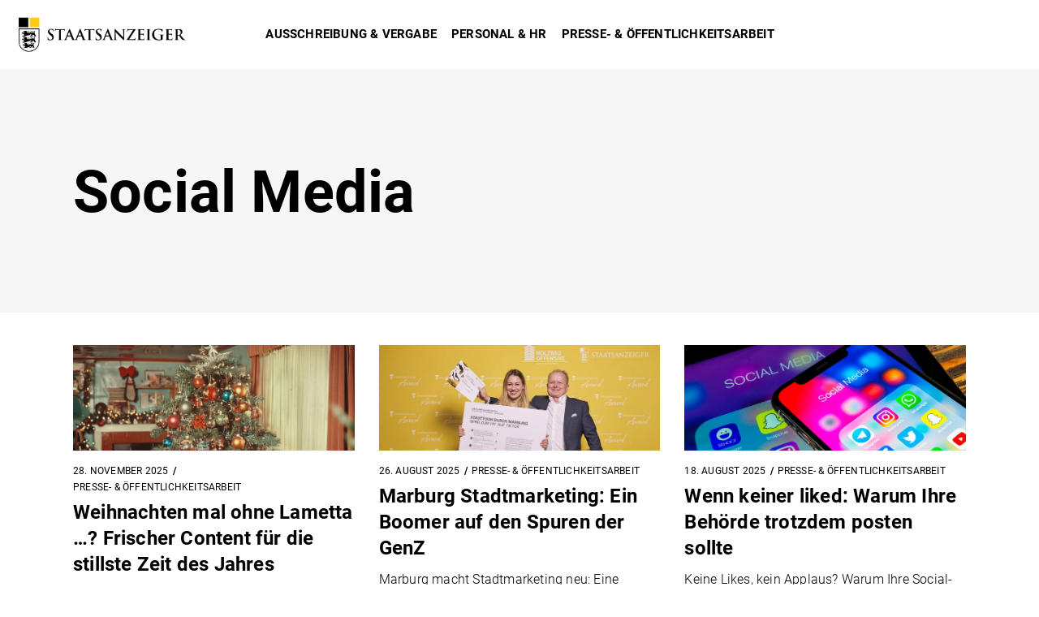

--- FILE ---
content_type: text/html; charset=UTF-8
request_url: https://blog.staatsanzeiger.de/tag/social-media/
body_size: 17609
content:
<!DOCTYPE html>
<html lang="de">
<head>
    <link rel="preload" href="https://blog.staatsanzeiger.de/wp-content/themes/coney/assets/css/font-roboto.css?ver=1" as="style">
    <link rel="stylesheet" href="https://blog.staatsanzeiger.de/wp-content/themes/coney/assets/css/font-roboto.css?ver=1">
    
        <meta charset="UTF-8"/>
        <link rel="profile" href="http://gmpg.org/xfn/11"/>
        
                <meta name="viewport" content="width=device-width,initial-scale=1">
        <script type="application/javascript">var QodefAjaxUrl = "https://blog.staatsanzeiger.de/wp-admin/admin-ajax.php"</script><meta name='robots' content='noindex, follow' />

	<!-- This site is optimized with the Yoast SEO Premium plugin v26.5 (Yoast SEO v26.6) - https://yoast.com/wordpress/plugins/seo/ -->
	<title>Social Media Archives - Staatsanzeiger Blog</title>
	<meta property="og:locale" content="de_DE" />
	<meta property="og:type" content="article" />
	<meta property="og:title" content="Social Media Archive" />
	<meta property="og:url" content="https://blog.staatsanzeiger.de/tag/social-media/" />
	<meta property="og:site_name" content="Staatsanzeiger Blog" />
	<meta name="twitter:card" content="summary_large_image" />
	<script type="application/ld+json" class="yoast-schema-graph">{"@context":"https://schema.org","@graph":[{"@type":"CollectionPage","@id":"https://blog.staatsanzeiger.de/tag/social-media/","url":"https://blog.staatsanzeiger.de/tag/social-media/","name":"Social Media Archives - Staatsanzeiger Blog","isPartOf":{"@id":"https://blog.staatsanzeiger.de/#website"},"primaryImageOfPage":{"@id":"https://blog.staatsanzeiger.de/tag/social-media/#primaryimage"},"image":{"@id":"https://blog.staatsanzeiger.de/tag/social-media/#primaryimage"},"thumbnailUrl":"https://blog.staatsanzeiger.de/wp-content/uploads/2025/12/Blog_Weihnachten-mal-ohne-Lametta.jpg","breadcrumb":{"@id":"https://blog.staatsanzeiger.de/tag/social-media/#breadcrumb"},"inLanguage":"de"},{"@type":"ImageObject","inLanguage":"de","@id":"https://blog.staatsanzeiger.de/tag/social-media/#primaryimage","url":"https://blog.staatsanzeiger.de/wp-content/uploads/2025/12/Blog_Weihnachten-mal-ohne-Lametta.jpg","contentUrl":"https://blog.staatsanzeiger.de/wp-content/uploads/2025/12/Blog_Weihnachten-mal-ohne-Lametta.jpg","width":1920,"height":718,"caption":"Ein festlich geschmückter Weihnachtsbaum im Retro-Stil mit bunten Kugeln, Lichtern und einer Sternspitze steht in einem weihnachtlich dekorierten Wohnzimmer."},{"@type":"BreadcrumbList","@id":"https://blog.staatsanzeiger.de/tag/social-media/#breadcrumb","itemListElement":[{"@type":"ListItem","position":1,"name":"Home","item":"https://blog.staatsanzeiger.de/"},{"@type":"ListItem","position":2,"name":"Social Media"}]},{"@type":"WebSite","@id":"https://blog.staatsanzeiger.de/#website","url":"https://blog.staatsanzeiger.de/","name":"Staatsanzeiger Blog","description":"Praxistipps für die öffentliche Verwaltung","potentialAction":[{"@type":"SearchAction","target":{"@type":"EntryPoint","urlTemplate":"https://blog.staatsanzeiger.de/?s={search_term_string}"},"query-input":{"@type":"PropertyValueSpecification","valueRequired":true,"valueName":"search_term_string"}}],"inLanguage":"de"}]}</script>
	<!-- / Yoast SEO Premium plugin. -->


<link rel="alternate" type="application/rss+xml" title="Staatsanzeiger Blog &raquo; Feed" href="https://blog.staatsanzeiger.de/feed/" />
<link rel="alternate" type="application/rss+xml" title="Staatsanzeiger Blog &raquo; Kommentar-Feed" href="https://blog.staatsanzeiger.de/comments/feed/" />
<link rel="alternate" type="application/rss+xml" title="Staatsanzeiger Blog &raquo; Social Media Schlagwort-Feed" href="https://blog.staatsanzeiger.de/tag/social-media/feed/" />
<style id='wp-img-auto-sizes-contain-inline-css' type='text/css'>
img:is([sizes=auto i],[sizes^="auto," i]){contain-intrinsic-size:3000px 1500px}
/*# sourceURL=wp-img-auto-sizes-contain-inline-css */
</style>
<style id='classic-theme-styles-inline-css' type='text/css'>
/*! This file is auto-generated */
.wp-block-button__link{color:#fff;background-color:#32373c;border-radius:9999px;box-shadow:none;text-decoration:none;padding:calc(.667em + 2px) calc(1.333em + 2px);font-size:1.125em}.wp-block-file__button{background:#32373c;color:#fff;text-decoration:none}
/*# sourceURL=/wp-includes/css/classic-themes.min.css */
</style>
<link rel='stylesheet' id='ppress-frontend-css' href='https://blog.staatsanzeiger.de/wp-content/plugins/wp-user-avatar/assets/css/frontend.min.css?ver=4.16.8' type='text/css' media='all' />
<link rel='stylesheet' id='ppress-flatpickr-css' href='https://blog.staatsanzeiger.de/wp-content/plugins/wp-user-avatar/assets/flatpickr/flatpickr.min.css?ver=4.16.8' type='text/css' media='all' />
<link rel='stylesheet' id='ppress-select2-css' href='https://blog.staatsanzeiger.de/wp-content/plugins/wp-user-avatar/assets/select2/select2.min.css?ver=6.9' type='text/css' media='all' />
<link rel='stylesheet' id='coney-qodef-modules-css' href='https://blog.staatsanzeiger.de/wp-content/themes/coney/assets/dist/modules.css?ver=1.2.5' type='text/css' media='all' />
<style id='coney-qodef-modules-inline-css' type='text/css'>
.page-id-9419 #qodef-back-to-top {
     display: none;
}

.page-id-9419 .qodef-page-header .qodef-sticky-header {
     display: none;
}

.page-id-9419 .qodef-banner-holder .qodef-banner-image {
     box-shadow: 0px 0px 15px 5px rgba(0,0,0,0.05);
}

.qodef-blog-slider-holder.qodef-bls-boxed .qodef-blog-slider-item .qodef-item-text-holder .qodef-item-info-section-top .qodef-post-info-category a {
    font-family: Roboto,sans-serif;
    font-size: 13px;
    font-weight: 700;
    line-height: 18px;
    letter-spacing: 1px;
    text-transform: uppercase;
    text-decoration: 9;
}
.qodef-blog-list-holder.qodef-bl-standard .qodef-post-info-category a {
    position: relative;
}
.qodef-btn.qodef-btn-medium, .qodef-btn.qodef-btn-simple {
    padding: 0!important;
    background-color: transparent;
    border: 0;
    vertical-align: middle;
}
.qodef-blog-list-holder.qodef-bl-standard .qodef-post-info-category a:after {
    content: "";
    position: absolute;
    left: 0;
    bottom: 1px;
    display: inline-block;
    width: 100%;
    border-bottom: 1px solid #917102;
}
.qodef-blog-holder.qodef-blog-single-full-width-image article .qodef-post-content .qodef-post-info-top .qodef-post-info-category {
    text-decoration: underline;
}
.qodef-blog-holder .qodef-post-info-bottom .qodef-tags a {
    FONT-VARIANT: JIS90;
}
.wpb_widgetised_column .widget.widget_tag_cloud a:hover, aside.qodef-sidebar .widget.widget_tag_cloud a:hover {
    color: #917102;
    text-decoration: underline;
}


.qodef-main-menu > ul > li > a {
       font-size: 15px;
}
footer .qodef-footer-bottom-holder {
       background-color: #000;
}
.qodef-related-posts-holder.qodef-related-posts-carousel .qodef-related-post .qodef-related-post-holder-info .qodef-post-title a {
	text-shadow: 3px 3px 4px #000;
}
.qodef-post-text p a, .qodef-blog-single ol li a, .qodef-blog-single ul li a, .qodef-cta-text a  {
	font-weight: bold;
	position: relative;
	padding-left: 13px;
}
.qodef-post-text p a::before, .qodef-blog-single ol li a::before, .qodef-blog-single ul li a::before, .qodef-cta-text a::before {
	content: ">";
	position: absolute;
	top: -2px;
	left: 10px;
	transform: translate(-100%, 0%);
}
.qodef-info-box .qodef-info-box-holder {
       border: 1px solid #fc0;
}
.qodef-info-box .qodef-info-box-icon .qodef-icon {
       background: #fff;
	   border: 1px solid #000000;
	   color: #000000;
	   height: 68px;
	   line-height: 68px;
	   width: 68px;
	   font-size: 31px;
}
.vc_btn3.vc_btn3-size-md.vc_btn3-icon-left:not(.vc_btn3-o-empty), .vc_btn3.vc_btn3-size-md.vc_btn3-icon-left:not(.vc_btn3-o-empty):hover, .vc_btn3.vc_btn3-color-orange.vc_btn3-style-modern, .vc_btn3.vc_btn3-color-orange.vc_btn3-style-modern:hover {
      background-color: #fc0;
      color: #000000; 
}

.academy_product {
	border: 1px solid #000000;
	display: block;
	margin: 0 0 35px 0;
	position: relative;
	width: 100%;
}
.academy_product .ap-image {
	width: 100%;
	height: 150px;
	text-align: center;
	overflow: hidden;
}
.academy_product .ap-image img {
	height: 100%;
	width: 100%;
	-o-object-fit: cover;
	object-fit: cover;
	transition: all .5s;
}
.academy_product .ap-image img:hover {
  transform: scale(1.05);
}
.academy_product .ap-info {
	padding: 10px;
	border-top: 1px solid #000000;
	margin-bottom: 0px;
	color: #000000;
}
.academy_product .ap-info .ap-category {
	color: #000000;
	font-size: 14px;
}
.academy_product .ap-info .ap-category .cat-ico {
	float: right;
	height: 25px;
}
.academy_product .ap-info .ap-title h4 {
	font-weight: 600;
	color: #fc0;
	word-break: break-word;
	font-size: 17px;
}
.academy_product .ap-info .ap-duration {
	color: #000000;
}
.academy_product .ap-info .ap-teaser {
	color: #000000;
}

.qodef-info-box {
	margin-top: 15px;
}
.qodef-info-box, .qodef-info-box h3 {
	color: #000000;
}
.qodef-info-box-inner, .qodef-info-box-text, .qodef-info-box-button {
	max-width: 1300px;
	margin: auto;
}
.qodef-info-box-button .qodef-btn {
	font-size: 16px;
}
.qodef-info-box-button .qodef-btn .qodef-btn-text {
	color: #fff;
	background: #000000;
	padding: 10px;
	border: 1px solid;
}

#qodef-back-to-top > span {
	color: #000000;
}
.qodef-search-opener {
	display: none;
}

.qodef-info-box .fa.fa-lightbulb-o::before {
	background-image: url(/wp-content/uploads/2023/06/grey-lightbulb-icon.png);
	background-size: 40px auto;
	display: inline-block;
	width: 40px;
	height: 44px;
	content: "" !important;
	position: absolute;
	top: 40%;
	left: 50%;
	transform: translate(-50%, -55%);
}
/*# sourceURL=coney-qodef-modules-inline-css */
</style>
<link rel='stylesheet' id='js_composer_front-css' href='https://blog.staatsanzeiger.de/wp-content/plugins/js_composer/assets/css/js_composer.min.css?ver=8.7.2' type='text/css' media='all' />
<link rel='stylesheet' id='borlabs-cookie-custom-css' href='https://blog.staatsanzeiger.de/wp-content/cache/borlabs-cookie/1/borlabs-cookie-1-de.css?ver=3.3.21.1-62' type='text/css' media='all' />
<script type="text/javascript" src="https://blog.staatsanzeiger.de/wp-content/themes/coney/assets/js/borlabs_accessibility.js?ver=1.2.5" id="bl_accessibility-js" defer="defer" data-wp-strategy="defer"></script>
<script type="text/javascript" src="https://blog.staatsanzeiger.de/wp-includes/js/jquery/jquery.min.js?ver=3.7.1" id="jquery-core-js"></script>
<script data-no-optimize="1" data-no-minify="1" data-cfasync="false" type="text/javascript" src="https://blog.staatsanzeiger.de/wp-content/cache/borlabs-cookie/1/borlabs-cookie-config-de.json.js?ver=3.3.21.1-62" id="borlabs-cookie-config-js"></script>
<script></script><link rel="https://api.w.org/" href="https://blog.staatsanzeiger.de/wp-json/" /><link rel="alternate" title="JSON" type="application/json" href="https://blog.staatsanzeiger.de/wp-json/wp/v2/tags/425" /><link rel="EditURI" type="application/rsd+xml" title="RSD" href="https://blog.staatsanzeiger.de/xmlrpc.php?rsd" />

<script data-no-optimize="1" data-no-minify="1" data-cfasync="false" data-borlabs-cookie-script-blocker-ignore>
    (function () {
        if ('0' === '1' && '1' === '1') {
            window['gtag_enable_tcf_support'] = true;
        }
        window.dataLayer = window.dataLayer || [];
        if (typeof window.gtag !== 'function') {
            window.gtag = function () {
                window.dataLayer.push(arguments);
            };
        }
        gtag('set', 'developer_id.dYjRjMm', true);
        if ('1' === '1') {
            let getCookieValue = function (name) {
                return document.cookie.match('(^|;)\\s*' + name + '\\s*=\\s*([^;]+)')?.pop() || '';
            };
            const gtmRegionsData = '{{ google-tag-manager-cm-regional-defaults }}';
            let gtmRegions = [];
            if (gtmRegionsData !== '\{\{ google-tag-manager-cm-regional-defaults \}\}') {
                gtmRegions = JSON.parse(gtmRegionsData);
            }
            let defaultRegion = null;
            for (let gtmRegionIndex in gtmRegions) {
                let gtmRegion = gtmRegions[gtmRegionIndex];
                if (gtmRegion['google-tag-manager-cm-region'] === '') {
                    defaultRegion = gtmRegion;
                } else {
                    gtag('consent', 'default', {
                        'ad_storage': gtmRegion['google-tag-manager-cm-default-ad-storage'],
                        'ad_user_data': gtmRegion['google-tag-manager-cm-default-ad-user-data'],
                        'ad_personalization': gtmRegion['google-tag-manager-cm-default-ad-personalization'],
                        'analytics_storage': gtmRegion['google-tag-manager-cm-default-analytics-storage'],
                        'functionality_storage': gtmRegion['google-tag-manager-cm-default-functionality-storage'],
                        'personalization_storage': gtmRegion['google-tag-manager-cm-default-personalization-storage'],
                        'security_storage': gtmRegion['google-tag-manager-cm-default-security-storage'],
                        'region': gtmRegion['google-tag-manager-cm-region'].toUpperCase().split(','),
						'wait_for_update': 500,
                    });
                }
            }
            let cookieValue = getCookieValue('borlabs-cookie-gcs');
            let consentsFromCookie = {};
            if (cookieValue !== '') {
                consentsFromCookie = JSON.parse(decodeURIComponent(cookieValue));
            }
            let defaultValues = {
                'ad_storage': defaultRegion === null ? 'denied' : defaultRegion['google-tag-manager-cm-default-ad-storage'],
                'ad_user_data': defaultRegion === null ? 'denied' : defaultRegion['google-tag-manager-cm-default-ad-user-data'],
                'ad_personalization': defaultRegion === null ? 'denied' : defaultRegion['google-tag-manager-cm-default-ad-personalization'],
                'analytics_storage': defaultRegion === null ? 'denied' : defaultRegion['google-tag-manager-cm-default-analytics-storage'],
                'functionality_storage': defaultRegion === null ? 'denied' : defaultRegion['google-tag-manager-cm-default-functionality-storage'],
                'personalization_storage': defaultRegion === null ? 'denied' : defaultRegion['google-tag-manager-cm-default-personalization-storage'],
                'security_storage': defaultRegion === null ? 'denied' : defaultRegion['google-tag-manager-cm-default-security-storage'],
                'wait_for_update': 500,
            };
            gtag('consent', 'default', {...defaultValues, ...consentsFromCookie});
            gtag('set', 'ads_data_redaction', true);
        }

        if ('0' === '1') {
            let url = new URL(window.location.href);

            if ((url.searchParams.has('gtm_debug') && url.searchParams.get('gtm_debug') !== '') || document.cookie.indexOf('__TAG_ASSISTANT=') !== -1 || document.documentElement.hasAttribute('data-tag-assistant-present')) {
                /* GTM block start */
                (function(w,d,s,l,i){w[l]=w[l]||[];w[l].push({'gtm.start':
                        new Date().getTime(),event:'gtm.js'});var f=d.getElementsByTagName(s)[0],
                    j=d.createElement(s),dl=l!='dataLayer'?'&l='+l:'';j.async=true;j.src=
                    'https://www.googletagmanager.com/gtm.js?id='+i+dl;f.parentNode.insertBefore(j,f);
                })(window,document,'script','dataLayer','GTM-WT6KW5P');
                /* GTM block end */
            } else {
                /* GTM block start */
                (function(w,d,s,l,i){w[l]=w[l]||[];w[l].push({'gtm.start':
                        new Date().getTime(),event:'gtm.js'});var f=d.getElementsByTagName(s)[0],
                    j=d.createElement(s),dl=l!='dataLayer'?'&l='+l:'';j.async=true;j.src=
                    'https://blog.staatsanzeiger.de/wp-content/uploads/borlabs-cookie/' + i + '.js?ver=not-set-yet';f.parentNode.insertBefore(j,f);
                })(window,document,'script','dataLayer','GTM-WT6KW5P');
                /* GTM block end */
            }
        }


        let borlabsCookieConsentChangeHandler = function () {
            window.dataLayer = window.dataLayer || [];
            if (typeof window.gtag !== 'function') {
                window.gtag = function() {
                    window.dataLayer.push(arguments);
                };
            }

            let consents = BorlabsCookie.Cookie.getPluginCookie().consents;

            if ('1' === '1') {
                let gtmConsents = {};
                let customConsents = {};

				let services = BorlabsCookie.Services._services;

				for (let service in services) {
					if (service !== 'borlabs-cookie') {
						customConsents['borlabs_cookie_' + service.replaceAll('-', '_')] = BorlabsCookie.Consents.hasConsent(service) ? 'granted' : 'denied';
					}
				}

                if ('0' === '1') {
                    gtmConsents = {
                        'analytics_storage': BorlabsCookie.Consents.hasConsentForServiceGroup('statistics') === true ? 'granted' : 'denied',
                        'functionality_storage': BorlabsCookie.Consents.hasConsentForServiceGroup('statistics') === true ? 'granted' : 'denied',
                        'personalization_storage': BorlabsCookie.Consents.hasConsentForServiceGroup('statistics') === true ? 'granted' : 'denied',
                        'security_storage': BorlabsCookie.Consents.hasConsentForServiceGroup('statistics') === true ? 'granted' : 'denied',
                    };
                } else {
                    gtmConsents = {
                        'ad_storage': BorlabsCookie.Consents.hasConsentForServiceGroup('statistics') === true ? 'granted' : 'denied',
                        'ad_user_data': BorlabsCookie.Consents.hasConsentForServiceGroup('statistics') === true ? 'granted' : 'denied',
                        'ad_personalization': BorlabsCookie.Consents.hasConsentForServiceGroup('statistics') === true ? 'granted' : 'denied',
                        'analytics_storage': BorlabsCookie.Consents.hasConsentForServiceGroup('statistics') === true ? 'granted' : 'denied',
                        'functionality_storage': BorlabsCookie.Consents.hasConsentForServiceGroup('statistics') === true ? 'granted' : 'denied',
                        'personalization_storage': BorlabsCookie.Consents.hasConsentForServiceGroup('statistics') === true ? 'granted' : 'denied',
                        'security_storage': BorlabsCookie.Consents.hasConsentForServiceGroup('statistics') === true ? 'granted' : 'denied',
                    };
                }
                BorlabsCookie.CookieLibrary.setCookie(
                    'borlabs-cookie-gcs',
                    JSON.stringify(gtmConsents),
                    BorlabsCookie.Settings.automaticCookieDomainAndPath.value ? '' : BorlabsCookie.Settings.cookieDomain.value,
                    BorlabsCookie.Settings.cookiePath.value,
                    BorlabsCookie.Cookie.getPluginCookie().expires,
                    BorlabsCookie.Settings.cookieSecure.value,
                    BorlabsCookie.Settings.cookieSameSite.value
                );
                gtag('consent', 'update', {...gtmConsents, ...customConsents});
            }


            for (let serviceGroup in consents) {
                for (let service of consents[serviceGroup]) {
                    if (!window.BorlabsCookieGtmPackageSentEvents.includes(service) && service !== 'borlabs-cookie') {
                        window.dataLayer.push({
                            event: 'borlabs-cookie-opt-in-' + service,
                        });
                        window.BorlabsCookieGtmPackageSentEvents.push(service);
                    }
                }
            }
            let afterConsentsEvent = document.createEvent('Event');
            afterConsentsEvent.initEvent('borlabs-cookie-google-tag-manager-after-consents', true, true);
            document.dispatchEvent(afterConsentsEvent);
        };
        window.BorlabsCookieGtmPackageSentEvents = [];
        document.addEventListener('borlabs-cookie-consent-saved', borlabsCookieConsentChangeHandler);
        document.addEventListener('borlabs-cookie-handle-unblock', borlabsCookieConsentChangeHandler);
    })();
</script><meta name="generator" content="Powered by WPBakery Page Builder - drag and drop page builder for WordPress."/>
<noscript><style> .wpb_animate_when_almost_visible { opacity: 1; }</style></noscript>
<!--    <script>-->
<!--        document.addEventListener('DOMContentLoaded', function () {-->
<!--            window.jquery = $;-->
<!--        })-->
<!--    </script>-->
<style id='global-styles-inline-css' type='text/css'>
:root{--wp--preset--aspect-ratio--square: 1;--wp--preset--aspect-ratio--4-3: 4/3;--wp--preset--aspect-ratio--3-4: 3/4;--wp--preset--aspect-ratio--3-2: 3/2;--wp--preset--aspect-ratio--2-3: 2/3;--wp--preset--aspect-ratio--16-9: 16/9;--wp--preset--aspect-ratio--9-16: 9/16;--wp--preset--color--black: #000000;--wp--preset--color--cyan-bluish-gray: #abb8c3;--wp--preset--color--white: #ffffff;--wp--preset--color--pale-pink: #f78da7;--wp--preset--color--vivid-red: #cf2e2e;--wp--preset--color--luminous-vivid-orange: #ff6900;--wp--preset--color--luminous-vivid-amber: #fcb900;--wp--preset--color--light-green-cyan: #7bdcb5;--wp--preset--color--vivid-green-cyan: #00d084;--wp--preset--color--pale-cyan-blue: #8ed1fc;--wp--preset--color--vivid-cyan-blue: #0693e3;--wp--preset--color--vivid-purple: #9b51e0;--wp--preset--gradient--vivid-cyan-blue-to-vivid-purple: linear-gradient(135deg,rgb(6,147,227) 0%,rgb(155,81,224) 100%);--wp--preset--gradient--light-green-cyan-to-vivid-green-cyan: linear-gradient(135deg,rgb(122,220,180) 0%,rgb(0,208,130) 100%);--wp--preset--gradient--luminous-vivid-amber-to-luminous-vivid-orange: linear-gradient(135deg,rgb(252,185,0) 0%,rgb(255,105,0) 100%);--wp--preset--gradient--luminous-vivid-orange-to-vivid-red: linear-gradient(135deg,rgb(255,105,0) 0%,rgb(207,46,46) 100%);--wp--preset--gradient--very-light-gray-to-cyan-bluish-gray: linear-gradient(135deg,rgb(238,238,238) 0%,rgb(169,184,195) 100%);--wp--preset--gradient--cool-to-warm-spectrum: linear-gradient(135deg,rgb(74,234,220) 0%,rgb(151,120,209) 20%,rgb(207,42,186) 40%,rgb(238,44,130) 60%,rgb(251,105,98) 80%,rgb(254,248,76) 100%);--wp--preset--gradient--blush-light-purple: linear-gradient(135deg,rgb(255,206,236) 0%,rgb(152,150,240) 100%);--wp--preset--gradient--blush-bordeaux: linear-gradient(135deg,rgb(254,205,165) 0%,rgb(254,45,45) 50%,rgb(107,0,62) 100%);--wp--preset--gradient--luminous-dusk: linear-gradient(135deg,rgb(255,203,112) 0%,rgb(199,81,192) 50%,rgb(65,88,208) 100%);--wp--preset--gradient--pale-ocean: linear-gradient(135deg,rgb(255,245,203) 0%,rgb(182,227,212) 50%,rgb(51,167,181) 100%);--wp--preset--gradient--electric-grass: linear-gradient(135deg,rgb(202,248,128) 0%,rgb(113,206,126) 100%);--wp--preset--gradient--midnight: linear-gradient(135deg,rgb(2,3,129) 0%,rgb(40,116,252) 100%);--wp--preset--font-size--small: 13px;--wp--preset--font-size--medium: 20px;--wp--preset--font-size--large: 36px;--wp--preset--font-size--x-large: 42px;--wp--preset--spacing--20: 0.44rem;--wp--preset--spacing--30: 0.67rem;--wp--preset--spacing--40: 1rem;--wp--preset--spacing--50: 1.5rem;--wp--preset--spacing--60: 2.25rem;--wp--preset--spacing--70: 3.38rem;--wp--preset--spacing--80: 5.06rem;--wp--preset--shadow--natural: 6px 6px 9px rgba(0, 0, 0, 0.2);--wp--preset--shadow--deep: 12px 12px 50px rgba(0, 0, 0, 0.4);--wp--preset--shadow--sharp: 6px 6px 0px rgba(0, 0, 0, 0.2);--wp--preset--shadow--outlined: 6px 6px 0px -3px rgb(255, 255, 255), 6px 6px rgb(0, 0, 0);--wp--preset--shadow--crisp: 6px 6px 0px rgb(0, 0, 0);}:where(.is-layout-flex){gap: 0.5em;}:where(.is-layout-grid){gap: 0.5em;}body .is-layout-flex{display: flex;}.is-layout-flex{flex-wrap: wrap;align-items: center;}.is-layout-flex > :is(*, div){margin: 0;}body .is-layout-grid{display: grid;}.is-layout-grid > :is(*, div){margin: 0;}:where(.wp-block-columns.is-layout-flex){gap: 2em;}:where(.wp-block-columns.is-layout-grid){gap: 2em;}:where(.wp-block-post-template.is-layout-flex){gap: 1.25em;}:where(.wp-block-post-template.is-layout-grid){gap: 1.25em;}.has-black-color{color: var(--wp--preset--color--black) !important;}.has-cyan-bluish-gray-color{color: var(--wp--preset--color--cyan-bluish-gray) !important;}.has-white-color{color: var(--wp--preset--color--white) !important;}.has-pale-pink-color{color: var(--wp--preset--color--pale-pink) !important;}.has-vivid-red-color{color: var(--wp--preset--color--vivid-red) !important;}.has-luminous-vivid-orange-color{color: var(--wp--preset--color--luminous-vivid-orange) !important;}.has-luminous-vivid-amber-color{color: var(--wp--preset--color--luminous-vivid-amber) !important;}.has-light-green-cyan-color{color: var(--wp--preset--color--light-green-cyan) !important;}.has-vivid-green-cyan-color{color: var(--wp--preset--color--vivid-green-cyan) !important;}.has-pale-cyan-blue-color{color: var(--wp--preset--color--pale-cyan-blue) !important;}.has-vivid-cyan-blue-color{color: var(--wp--preset--color--vivid-cyan-blue) !important;}.has-vivid-purple-color{color: var(--wp--preset--color--vivid-purple) !important;}.has-black-background-color{background-color: var(--wp--preset--color--black) !important;}.has-cyan-bluish-gray-background-color{background-color: var(--wp--preset--color--cyan-bluish-gray) !important;}.has-white-background-color{background-color: var(--wp--preset--color--white) !important;}.has-pale-pink-background-color{background-color: var(--wp--preset--color--pale-pink) !important;}.has-vivid-red-background-color{background-color: var(--wp--preset--color--vivid-red) !important;}.has-luminous-vivid-orange-background-color{background-color: var(--wp--preset--color--luminous-vivid-orange) !important;}.has-luminous-vivid-amber-background-color{background-color: var(--wp--preset--color--luminous-vivid-amber) !important;}.has-light-green-cyan-background-color{background-color: var(--wp--preset--color--light-green-cyan) !important;}.has-vivid-green-cyan-background-color{background-color: var(--wp--preset--color--vivid-green-cyan) !important;}.has-pale-cyan-blue-background-color{background-color: var(--wp--preset--color--pale-cyan-blue) !important;}.has-vivid-cyan-blue-background-color{background-color: var(--wp--preset--color--vivid-cyan-blue) !important;}.has-vivid-purple-background-color{background-color: var(--wp--preset--color--vivid-purple) !important;}.has-black-border-color{border-color: var(--wp--preset--color--black) !important;}.has-cyan-bluish-gray-border-color{border-color: var(--wp--preset--color--cyan-bluish-gray) !important;}.has-white-border-color{border-color: var(--wp--preset--color--white) !important;}.has-pale-pink-border-color{border-color: var(--wp--preset--color--pale-pink) !important;}.has-vivid-red-border-color{border-color: var(--wp--preset--color--vivid-red) !important;}.has-luminous-vivid-orange-border-color{border-color: var(--wp--preset--color--luminous-vivid-orange) !important;}.has-luminous-vivid-amber-border-color{border-color: var(--wp--preset--color--luminous-vivid-amber) !important;}.has-light-green-cyan-border-color{border-color: var(--wp--preset--color--light-green-cyan) !important;}.has-vivid-green-cyan-border-color{border-color: var(--wp--preset--color--vivid-green-cyan) !important;}.has-pale-cyan-blue-border-color{border-color: var(--wp--preset--color--pale-cyan-blue) !important;}.has-vivid-cyan-blue-border-color{border-color: var(--wp--preset--color--vivid-cyan-blue) !important;}.has-vivid-purple-border-color{border-color: var(--wp--preset--color--vivid-purple) !important;}.has-vivid-cyan-blue-to-vivid-purple-gradient-background{background: var(--wp--preset--gradient--vivid-cyan-blue-to-vivid-purple) !important;}.has-light-green-cyan-to-vivid-green-cyan-gradient-background{background: var(--wp--preset--gradient--light-green-cyan-to-vivid-green-cyan) !important;}.has-luminous-vivid-amber-to-luminous-vivid-orange-gradient-background{background: var(--wp--preset--gradient--luminous-vivid-amber-to-luminous-vivid-orange) !important;}.has-luminous-vivid-orange-to-vivid-red-gradient-background{background: var(--wp--preset--gradient--luminous-vivid-orange-to-vivid-red) !important;}.has-very-light-gray-to-cyan-bluish-gray-gradient-background{background: var(--wp--preset--gradient--very-light-gray-to-cyan-bluish-gray) !important;}.has-cool-to-warm-spectrum-gradient-background{background: var(--wp--preset--gradient--cool-to-warm-spectrum) !important;}.has-blush-light-purple-gradient-background{background: var(--wp--preset--gradient--blush-light-purple) !important;}.has-blush-bordeaux-gradient-background{background: var(--wp--preset--gradient--blush-bordeaux) !important;}.has-luminous-dusk-gradient-background{background: var(--wp--preset--gradient--luminous-dusk) !important;}.has-pale-ocean-gradient-background{background: var(--wp--preset--gradient--pale-ocean) !important;}.has-electric-grass-gradient-background{background: var(--wp--preset--gradient--electric-grass) !important;}.has-midnight-gradient-background{background: var(--wp--preset--gradient--midnight) !important;}.has-small-font-size{font-size: var(--wp--preset--font-size--small) !important;}.has-medium-font-size{font-size: var(--wp--preset--font-size--medium) !important;}.has-large-font-size{font-size: var(--wp--preset--font-size--large) !important;}.has-x-large-font-size{font-size: var(--wp--preset--font-size--x-large) !important;}
/*# sourceURL=global-styles-inline-css */
</style>
</head>
<body class="archive tag tag-social-media tag-425 wp-theme-coney select-core-1.3 coney-ver-1.6.3 qodef-smooth-page-transitions qodef-smooth-page-transitions-fadeout qodef-grid-1300 qodef-header-standard qodef-sticky-header-on-scroll-up qodef-default-mobile-header qodef-sticky-up-mobile-header qodef-dropdown-animate-height qodef-side-menu-slide-from-right wpb-js-composer js-comp-ver-8.7.2 vc_responsive qodef-fullscreen-search qodef-search-fade" itemscope itemtype="http://schema.org/WebPage">
    <section class="qodef-side-menu">
	<div class="qodef-close-side-menu-holder">
		<a class="qodef-close-side-menu" href="#" target="_self">
			<i class="fa fa-times" aria-hidden="true"></i>
		</a>
	</div>
	</section>
    <div class="qodef-wrapper" tabindex="-1">
        <div class="qodef-wrapper-inner">
            <div class="qodef-fullscreen-search-holder">
    <div class="qodef-fullscreen-search-close-container">
        <div class="qodef-search-close-holder">
            <a class="qodef-fullscreen-search-close" href="javascript:void(0)">
                <span class="icon_close"></span>
            </a>
        </div>
    </div>
    <div class="qodef-fullscreen-search-table">
        <div class="qodef-fullscreen-search-cell">
            <div class="qodef-fullscreen-search-inner">
                <form action="https://blog.staatsanzeiger.de/" class="qodef-fullscreen-search-form" method="get">
                    <div class="qodef-form-holder">
                        <div class="qodef-form-holder-inner">
                            <div class="qodef-field-holder">
                                <input type="text" placeholder="Suche nach..." name="s" class="qodef-search-field" autocomplete="off"/>
                            </div>
                            <button type="submit" class="qodef-search-submit"><span class="icon_search "></span>
                            </button>
                            <div class="qodef-line"></div>
                        </div>
                    </div>
                </form>
            </div>
        </div>
    </div>
</div>
<header class="qodef-page-header">
            <div class="qodef-menu-area qodef-menu-center">
		                    <div class="qodef-grid">
                <div class="qodef-vertical-align-containers">
            <div class="qodef-position-left">
                <div class="qodef-position-left-inner">
                    

    <div class="qodef-logo-wrapper">
        <a itemprop="url" href="https://blog.staatsanzeiger.de/" style="height: 528px;">
            <img itemprop="image" class="qodef-normal-logo" src="https://blog.staatsanzeiger.de/wp-content/uploads/2025/10/LOGO-Staatsanzeiger-Standard-RGB-Bunt-scaled.png"  alt="logo"/>
			                <img itemprop="image" class="qodef-dark-logo" src="https://blog.staatsanzeiger.de/wp-content/uploads/2025/10/LOGO-Staatsanzeiger-Standard-RGB-Bunt-scaled.png"  alt="dark logo"/>			                <img itemprop="image" class="qodef-light-logo" src="https://blog.staatsanzeiger.de/wp-content/uploads/2025/10/LOGO-Staatsanzeiger-Standard-RGB-Bunt-scaled.png"  alt="light logo"/>			        </a>
    </div>

                                    </div>
            </div>
				            <div class="qodef-position-center">
	                <div class="qodef-position-center-inner">
	                    
<nav class="qodef-main-menu qodef-drop-down qodef-default-nav">
    <ul id="menu-main-navigation" class="clearfix"><li id="nav-menu-item-13480" class="menu-item menu-item-type-taxonomy menu-item-object-category  narrow"><a href="https://blog.staatsanzeiger.de/category/ausschreibung-und-vergabe/" class=""><span class="item_outer"><span class="item_text">Ausschreibung &amp; Vergabe</span></span></a></li>
<li id="nav-menu-item-13481" class="menu-item menu-item-type-taxonomy menu-item-object-category  narrow"><a href="https://blog.staatsanzeiger.de/category/personal-und-hr/" class=""><span class="item_outer"><span class="item_text">Personal &amp; HR</span></span></a></li>
<li id="nav-menu-item-13482" class="menu-item menu-item-type-taxonomy menu-item-object-category  narrow"><a href="https://blog.staatsanzeiger.de/category/presse-und-oeffentlichkeitsarbeit/" class=""><span class="item_outer"><span class="item_text">Presse- &amp; Öffentlichkeitsarbeit</span></span></a></li>
</ul></nav>

	                </div>
	            </div>
			            <div class="qodef-position-right">
                <div class="qodef-position-right-inner">
					                    
	    <div  		    class="qodef-search-opener qodef-icon-has-hover" >
            <div class="qodef-search-opener-wrapper">
                                <span class="qodef-search-icon">
                    <i class="qodef-icon-font-awesome fa fa-search "></i>                </span>
            </div>
	    </div>
                    </div>
            </div>
        </div>
                    </div>
            </div>
        
<div class="qodef-sticky-header qodef-menu-center">
        <div class="qodef-sticky-holder">
            <div class="qodef-grid">
                        <div class=" qodef-vertical-align-containers">
                <div class="qodef-position-left">
                    <div class="qodef-position-left-inner">
                        

    <div class="qodef-logo-wrapper">
        <a itemprop="url" href="https://blog.staatsanzeiger.de/" style="height: 528px;">
            <img itemprop="image" class="qodef-normal-logo" src="https://blog.staatsanzeiger.de/wp-content/uploads/2025/10/LOGO-Staatsanzeiger-Standard-RGB-Bunt-scaled.png"  alt="logo"/>
			                <img itemprop="image" class="qodef-dark-logo" src="https://blog.staatsanzeiger.de/wp-content/uploads/2025/10/LOGO-Staatsanzeiger-Standard-RGB-Bunt-scaled.png"  alt="dark logo"/>			                <img itemprop="image" class="qodef-light-logo" src="https://blog.staatsanzeiger.de/wp-content/uploads/2025/10/LOGO-Staatsanzeiger-Standard-RGB-Bunt-scaled.png"  alt="light logo"/>			        </a>
    </div>

                                            </div>
                </div>
                                <div class="qodef-position-center">
                    <div class="qodef-position-center-inner">
                        
<nav class="qodef-main-menu qodef-drop-down qodef-sticky-nav">
    <ul id="menu-main-navigation-1" class="clearfix"><li id="sticky-nav-menu-item-13480" class="menu-item menu-item-type-taxonomy menu-item-object-category  narrow"><a href="https://blog.staatsanzeiger.de/category/ausschreibung-und-vergabe/" class=""><span class="item_outer"><span class="item_text">Ausschreibung &amp; Vergabe</span><span class="plus"></span></span></a></li>
<li id="sticky-nav-menu-item-13481" class="menu-item menu-item-type-taxonomy menu-item-object-category  narrow"><a href="https://blog.staatsanzeiger.de/category/personal-und-hr/" class=""><span class="item_outer"><span class="item_text">Personal &amp; HR</span><span class="plus"></span></span></a></li>
<li id="sticky-nav-menu-item-13482" class="menu-item menu-item-type-taxonomy menu-item-object-category  narrow"><a href="https://blog.staatsanzeiger.de/category/presse-und-oeffentlichkeitsarbeit/" class=""><span class="item_outer"><span class="item_text">Presse- &amp; Öffentlichkeitsarbeit</span><span class="plus"></span></span></a></li>
</ul></nav>

                    </div>
                </div>
                                <div class="qodef-position-right">
                    <div class="qodef-position-right-inner">
                                                                    </div>
                </div>
            </div>
                    </div>
            </div>
    </div>

</header>


<header class="qodef-mobile-header">
    <div class="qodef-mobile-header-inner">
                <div class="qodef-mobile-header-holder">
            <div class="qodef-grid">
                <div class="qodef-vertical-align-containers">
                                            <div class="qodef-mobile-menu-opener">
                            <a href="javascript:void(0)">
                                <div class="qodef-mo-icon-holder">
                                    <i class="fa fa-bars" aria-hidden="true"></i>
                                                                            <strong style="color: #000" class="qodef-mobile-menu-text">Menu</strong>
                                                                    </div>
                            </a>
                        </div>
                                                                <div class="qodef-position-center">
                            <div class="qodef-position-center-inner">
                                

    <div class="qodef-mobile-logo-wrapper">
        <a itemprop="url" href="https://blog.staatsanzeiger.de/" style="height: 528px">
            <img itemprop="image" src="https://blog.staatsanzeiger.de/wp-content/uploads/2025/10/LOGO-Staatsanzeiger-Standard-RGB-Bunt-scaled.png"  alt="mobile logo"/>
        </a>
    </div>

                            </div>
                        </div>
                                        <div class="qodef-position-right">
                        <div class="qodef-position-right-inner">
                                                    </div>
                    </div>
                </div> <!-- close .qodef-vertical-align-containers -->
            </div>
        </div>
        
    <nav class="qodef-mobile-nav" role="navigation" aria-label="Mobile Menu">
        <div class="qodef-grid">
			<ul id="menu-main-navigation-2" class=""><li id="mobile-menu-item-13480" class="menu-item menu-item-type-taxonomy menu-item-object-category "><a href="https://blog.staatsanzeiger.de/category/ausschreibung-und-vergabe/" class=""><span>Ausschreibung &amp; Vergabe</span></a></li>
<li id="mobile-menu-item-13481" class="menu-item menu-item-type-taxonomy menu-item-object-category "><a href="https://blog.staatsanzeiger.de/category/personal-und-hr/" class=""><span>Personal &amp; HR</span></a></li>
<li id="mobile-menu-item-13482" class="menu-item menu-item-type-taxonomy menu-item-object-category "><a href="https://blog.staatsanzeiger.de/category/presse-und-oeffentlichkeitsarbeit/" class=""><span>Presse- &amp; Öffentlichkeitsarbeit</span></a></li>
</ul>        </div>
    </nav>

            </div>
</header> <!-- close .qodef-mobile-header -->

	
	                    <a id='qodef-back-to-top' href='#' title="Nach oben scrollen">
                <span class="qodef-icon-stack">
                     <i class="qodef-icon-font-awesome fa fa-chevron-up "></i>                </span>
            </a>
        	        
            <div class="qodef-content" >
                <div class="qodef-content-inner"><div data-template="templates\title" class="qodef-title qodef-standard-type qodef-content-left-alignment" style="height:300px;" data-height="300" >
	    <div class="qodef-title-holder" style="height:300px;">
        <div class="qodef-container clearfix">
            <div class="qodef-container-inner">
                <div class="qodef-title-subtitle-holder" style="">
                    <div class="qodef-title-subtitle-holder-inner">
												                        <h1 class="qodef-page-title entry-title" ><span>Social Media</span>
                    </h1>
																				                </div>
            </div>
        </div>
    </div>
</div>
</div>
	<div data-template="archive" class="qodef-container">
        <a href="javascript:window.history.back();" style="display: none" target="_self" id="sta-go-back" class="qodef-btn qodef-btn-large qodef-btn-solid">
            <span class="qodef-btn-text">Zurück</span>
        </a>
				<div data-type="test" class="qodef-container-inner clearfix">
			<div class="qodef-columns-wrapper qodef-content-columns-100 qodef-columns-normal-space">
	<div class="qodef-columns-inner">
	    <div class="qodef-column-content qodef-column-content1">
		    <div class="qodef-blog-holder qodef-blog-masonry qodef-blog-pagination-standard qodef-masonry-images-fixed qodef-blog-type-masonry qodef-blog-three-columns qodef-blog-normal-space qodef-blog-masonry-in-grid qodef-blog-animate-cycle" data-blog-type= masonry data-next-page= 2 data-max-num-pages= 5 data-post-number= 10 data-excerpt-length= 40 data-archive-tag= 425 >
    <div class="qodef-blog-holder-inner">
        <div class="qodef-blog-masonry-grid-sizer"></div>
        <div class="qodef-blog-masonry-grid-gutter"></div>
        <article id="post-13524" class="qodef-post-has-media post-13524 post type-post status-publish format-standard has-post-thumbnail hentry category-presse-und-oeffentlichkeitsarbeit tag-content-marketing tag-social-media">
    <div class="qodef-post-content">
        <div class="qodef-post-heading">
            
    <div class="qodef-post-image ">
		        <a itemprop="url" href="https://blog.staatsanzeiger.de/weihnachten-mal-ohne-lametta-frischer-content-fuer-die-stillste-zeit-des-jahres/" title="Weihnachten mal ohne Lametta …? Frischer Content für die stillste Zeit des Jahres">
						<img data-type="lazy" src="" data-src="https://blog.staatsanzeiger.de/wp-content/uploads/2025/12/Blog_Weihnachten-mal-ohne-Lametta.jpg" data-srcset="https://blog.staatsanzeiger.de/wp-content/uploads/2025/12/Blog_Weihnachten-mal-ohne-Lametta-300x112.jpg 300w, https://blog.staatsanzeiger.de/wp-content/uploads/2025/12/Blog_Weihnachten-mal-ohne-Lametta-1024x383.jpg 1024w, https://blog.staatsanzeiger.de/wp-content/uploads/2025/12/Blog_Weihnachten-mal-ohne-Lametta-768x287.jpg 768w, https://blog.staatsanzeiger.de/wp-content/uploads/2025/12/Blog_Weihnachten-mal-ohne-Lametta-1536x574.jpg 1536w, https://blog.staatsanzeiger.de/wp-content/uploads/2025/12/Blog_Weihnachten-mal-ohne-Lametta.jpg 1920w" alt="Blog list featured image" class="lazy  cover">			        </a>
	    </div>
	        </div>
        <div class="qodef-post-text">
            <div class="qodef-post-text-inner">
                <div class="qodef-post-info-top">
                    <div itemprop="dateCreated" class="qodef-post-info-date entry-date published updated">
            <a itemprop="url" href="https://blog.staatsanzeiger.de/2025/11/">
    
        28. November 2025        </a>
    <meta itemprop="interactionCount" content="UserComments: 0"/>
</div>                    <div class="qodef-post-info-category">
    <a href="https://blog.staatsanzeiger.de/category/presse-und-oeffentlichkeitsarbeit/" rel="category tag">Presse- &amp; Öffentlichkeitsarbeit</a></div>                </div>
                <div class="qodef-post-text-main">
                    
<h2 itemprop="name" class="entry-title qodef-post-title">
            <a itemprop="url" href="https://blog.staatsanzeiger.de/weihnachten-mal-ohne-lametta-frischer-content-fuer-die-stillste-zeit-des-jahres/" title="Weihnachten mal ohne Lametta …? Frischer Content für die stillste Zeit des Jahres">
            Weihnachten mal ohne Lametta …? Frischer Content für die stillste Zeit des Jahres            </a>
    </h2>                        <div class="qodef-post-excerpt-holder">
        <p itemprop="description" class="qodef-post-excerpt">
            Kreative Weihnachtskommunikation für Verwaltungen: weg vom Standardgruß, hin zu echten Einblicken, Humor und Geschichten, die Nähe schaffen.        </p>
    </div>
                </div>
                <div class="qodef-post-info-bottom clearfix">
                    <div class="qodef-post-info-bottom-left">
                        <div class="qodef-post-read-more-button">
	<a itemprop="url" href="https://blog.staatsanzeiger.de/weihnachten-mal-ohne-lametta-frischer-content-fuer-die-stillste-zeit-des-jahres/" target="_self"  class="qodef-btn qodef-btn-medium qodef-btn-transparent qodef-blog-list-button"  >    <span class="qodef-btn-text">Lesen Sie mehr</span>    </a></div>
                    </div>
                    <div class="qodef-post-info-bottom-right">
                            <div class="qodef-blog-share">
				<div class="qodef-social-share-holder qodef-list">
    <ul>
		<li class="qodef-facebook-share">

<!--    -->    <a class="qodef-share-link" title="auf Facebook teilen" href="#" data-link="{&quot;url&quot;:&quot;https:\/\/www.facebook.com\/sharer.php?display=popup&amp;u=https%3A%2F%2Fblog.staatsanzeiger.de%2Fweihnachten-mal-ohne-lametta-frischer-content-fuer-die-stillste-zeit-des-jahres%2F&quot;,&quot;type&quot;:&quot;sharer&quot;,&quot;options&quot;:&quot;toolbar=0,status=0,resizable=1,width=626,height=280&quot;}">
		            <span class="qodef-social-network-icon fa fa-facebook"></span>
		    </a>
</li><li class="qodef-twitter-share">

<!--    -->    <a class="qodef-share-link" title="auf Twitter teilen" href="#" data-link="{&quot;url&quot;:&quot;https:\/\/twitter.com\/intent\/tweet?text=Kreative+Weihnachtskommunikation+f%C3%BCr+Verwaltungen%3A+weg+vom+Standardgru%C3%9F%2C+hin+zu+echten+Einblicken%2C+Humor+und+https:\/\/blog.staatsanzeiger.de\/weihnachten-mal-ohne-lametta-frischer-content-fuer-die-stillste-zeit-des-jahres\/&quot;,&quot;type&quot;:&quot;popupwindow&quot;,&quot;options&quot;:&quot;scrollbars=yes,width=800,height=400&quot;}">
		            <img src="https://blog.staatsanzeiger.de/wp-content/uploads/2025/01/logo-black_17x17.png" alt="twitter" />
		    </a>
</li><li class="qodef-xing-share">

<!--    -->    <a class="qodef-share-link" title="auf Xing teilen" href="#" data-link="{&quot;url&quot;:&quot;https:\/\/www.xing.com\/app\/user?op=share;url=https:\/\/blog.staatsanzeiger.de\/weihnachten-mal-ohne-lametta-frischer-content-fuer-die-stillste-zeit-des-jahres\/&quot;,&quot;type&quot;:&quot;popupwindow&quot;,&quot;options&quot;:&quot;scrollbars=yes,width=800,height=400&quot;}">
		            <span class="qodef-social-network-icon fa fa-xing"></span>
		    </a>
</li><li class="qodef-linkedin-share">

<!--    -->    <a class="qodef-share-link" title="auf Linkedin teilen" href="#" data-link="{&quot;url&quot;:&quot;http:\/\/linkedin.com\/shareArticle?mini=true&amp;url=https%3A%2F%2Fblog.staatsanzeiger.de%2Fweihnachten-mal-ohne-lametta-frischer-content-fuer-die-stillste-zeit-des-jahres%2F&amp;title=Weihnachten+mal+ohne+Lametta+%E2%80%A6%3F+Frischer+Content+f%C3%BCr+die+stillste+Zeit+des+Jahres&quot;,&quot;type&quot;:&quot;popupwindow&quot;,&quot;options&quot;:&quot;scrollbars=yes,width=800,height=400&quot;}">
		            <span class="qodef-social-network-icon fa fa-linkedin"></span>
		    </a>
</li>    </ul>
</div>    </div>
                    </div>
                </div>
            </div>
        </div>
    </div>
</article><article id="post-13441" class="qodef-post-has-media post-13441 post type-post status-publish format-standard has-post-thumbnail hentry category-presse-und-oeffentlichkeitsarbeit tag-buergerkommunikation tag-social-media tag-staatsanzeiger-award tag-stadtmarketing tag-tourismus">
    <div class="qodef-post-content">
        <div class="qodef-post-heading">
            
    <div class="qodef-post-image ">
		        <a itemprop="url" href="https://blog.staatsanzeiger.de/marburg-stadtmarketing-ein-boomer-auf-den-spuren-der-genz/" title="Marburg Stadtmarketing: Ein Boomer auf den Spuren der GenZ">
						<img data-type="lazy" src="" data-src="https://blog.staatsanzeiger.de/wp-content/uploads/2025/09/Header_Staatsanzeiger-Award-2024_Marburg.jpg" data-srcset="https://blog.staatsanzeiger.de/wp-content/uploads/2025/09/Header_Staatsanzeiger-Award-2024_Marburg-300x112.jpg 300w, https://blog.staatsanzeiger.de/wp-content/uploads/2025/09/Header_Staatsanzeiger-Award-2024_Marburg-1024x383.jpg 1024w, https://blog.staatsanzeiger.de/wp-content/uploads/2025/09/Header_Staatsanzeiger-Award-2024_Marburg-768x287.jpg 768w, https://blog.staatsanzeiger.de/wp-content/uploads/2025/09/Header_Staatsanzeiger-Award-2024_Marburg-1536x574.jpg 1536w, https://blog.staatsanzeiger.de/wp-content/uploads/2025/09/Header_Staatsanzeiger-Award-2024_Marburg.jpg 1920w" alt="Blog list featured image" class="lazy  cover">			        </a>
	    </div>
	        </div>
        <div class="qodef-post-text">
            <div class="qodef-post-text-inner">
                <div class="qodef-post-info-top">
                    <div itemprop="dateCreated" class="qodef-post-info-date entry-date published updated">
            <a itemprop="url" href="https://blog.staatsanzeiger.de/2025/08/">
    
        26. August 2025        </a>
    <meta itemprop="interactionCount" content="UserComments: 0"/>
</div>                    <div class="qodef-post-info-category">
    <a href="https://blog.staatsanzeiger.de/category/presse-und-oeffentlichkeitsarbeit/" rel="category tag">Presse- &amp; Öffentlichkeitsarbeit</a></div>                </div>
                <div class="qodef-post-text-main">
                    
<h2 itemprop="name" class="entry-title qodef-post-title">
            <a itemprop="url" href="https://blog.staatsanzeiger.de/marburg-stadtmarketing-ein-boomer-auf-den-spuren-der-genz/" title="Marburg Stadtmarketing: Ein Boomer auf den Spuren der GenZ">
            Marburg Stadtmarketing: Ein Boomer auf den Spuren der GenZ            </a>
    </h2>                        <div class="qodef-post-excerpt-holder">
        <p itemprop="description" class="qodef-post-excerpt">
            Marburg macht Stadtmarketing neu: Eine ironische Insta-Tour im GenZ-Stil ging viral – und gewann den 2. Platz beim Staatsanzeiger Award für Kultur und Tourismus.        </p>
    </div>
                </div>
                <div class="qodef-post-info-bottom clearfix">
                    <div class="qodef-post-info-bottom-left">
                        <div class="qodef-post-read-more-button">
	<a itemprop="url" href="https://blog.staatsanzeiger.de/marburg-stadtmarketing-ein-boomer-auf-den-spuren-der-genz/" target="_self"  class="qodef-btn qodef-btn-medium qodef-btn-transparent qodef-blog-list-button"  >    <span class="qodef-btn-text">Lesen Sie mehr</span>    </a></div>
                    </div>
                    <div class="qodef-post-info-bottom-right">
                            <div class="qodef-blog-share">
				<div class="qodef-social-share-holder qodef-list">
    <ul>
		<li class="qodef-facebook-share">

<!--    -->    <a class="qodef-share-link" title="auf Facebook teilen" href="#" data-link="{&quot;url&quot;:&quot;https:\/\/www.facebook.com\/sharer.php?display=popup&amp;u=https%3A%2F%2Fblog.staatsanzeiger.de%2Fmarburg-stadtmarketing-ein-boomer-auf-den-spuren-der-genz%2F&quot;,&quot;type&quot;:&quot;sharer&quot;,&quot;options&quot;:&quot;toolbar=0,status=0,resizable=1,width=626,height=280&quot;}">
		            <span class="qodef-social-network-icon fa fa-facebook"></span>
		    </a>
</li><li class="qodef-twitter-share">

<!--    -->    <a class="qodef-share-link" title="auf Twitter teilen" href="#" data-link="{&quot;url&quot;:&quot;https:\/\/twitter.com\/intent\/tweet?text=Marburg+macht+Stadtmarketing+neu%3A+Eine+ironische+Insta-Tour+im+GenZ-Stil+ging+viral+%E2%80%93+und+gewann+den+2.+Platz+beim+https:\/\/blog.staatsanzeiger.de\/marburg-stadtmarketing-ein-boomer-auf-den-spuren-der-genz\/&quot;,&quot;type&quot;:&quot;popupwindow&quot;,&quot;options&quot;:&quot;scrollbars=yes,width=800,height=400&quot;}">
		            <img src="https://blog.staatsanzeiger.de/wp-content/uploads/2025/01/logo-black_17x17.png" alt="twitter" />
		    </a>
</li><li class="qodef-xing-share">

<!--    -->    <a class="qodef-share-link" title="auf Xing teilen" href="#" data-link="{&quot;url&quot;:&quot;https:\/\/www.xing.com\/app\/user?op=share;url=https:\/\/blog.staatsanzeiger.de\/marburg-stadtmarketing-ein-boomer-auf-den-spuren-der-genz\/&quot;,&quot;type&quot;:&quot;popupwindow&quot;,&quot;options&quot;:&quot;scrollbars=yes,width=800,height=400&quot;}">
		            <span class="qodef-social-network-icon fa fa-xing"></span>
		    </a>
</li><li class="qodef-linkedin-share">

<!--    -->    <a class="qodef-share-link" title="auf Linkedin teilen" href="#" data-link="{&quot;url&quot;:&quot;http:\/\/linkedin.com\/shareArticle?mini=true&amp;url=https%3A%2F%2Fblog.staatsanzeiger.de%2Fmarburg-stadtmarketing-ein-boomer-auf-den-spuren-der-genz%2F&amp;title=Marburg+Stadtmarketing%3A+Ein+Boomer+auf+den+Spuren+der+GenZ&quot;,&quot;type&quot;:&quot;popupwindow&quot;,&quot;options&quot;:&quot;scrollbars=yes,width=800,height=400&quot;}">
		            <span class="qodef-social-network-icon fa fa-linkedin"></span>
		    </a>
</li>    </ul>
</div>    </div>
                    </div>
                </div>
            </div>
        </div>
    </div>
</article><article id="post-13425" class="qodef-post-has-media post-13425 post type-post status-publish format-standard has-post-thumbnail hentry category-presse-und-oeffentlichkeitsarbeit tag-buergerkommunikation tag-content-marketing tag-social-media">
    <div class="qodef-post-content">
        <div class="qodef-post-heading">
            
    <div class="qodef-post-image ">
		        <a itemprop="url" href="https://blog.staatsanzeiger.de/warum-ihre-behoerde-trotzdem-posten-sollte/" title="Wenn keiner liked: Warum Ihre Behörde trotzdem posten sollte">
						<img data-type="lazy" src="" data-src="https://blog.staatsanzeiger.de/wp-content/uploads/2025/08/Blogbeitrag_Wenn-keiner-liked.jpg" data-srcset="https://blog.staatsanzeiger.de/wp-content/uploads/2025/08/Blogbeitrag_Wenn-keiner-liked-300x112.jpg 300w, https://blog.staatsanzeiger.de/wp-content/uploads/2025/08/Blogbeitrag_Wenn-keiner-liked-1024x383.jpg 1024w, https://blog.staatsanzeiger.de/wp-content/uploads/2025/08/Blogbeitrag_Wenn-keiner-liked-768x287.jpg 768w, https://blog.staatsanzeiger.de/wp-content/uploads/2025/08/Blogbeitrag_Wenn-keiner-liked-1536x574.jpg 1536w, https://blog.staatsanzeiger.de/wp-content/uploads/2025/08/Blogbeitrag_Wenn-keiner-liked.jpg 1920w" alt="Blog list featured image" class="lazy  cover">			        </a>
	    </div>
	        </div>
        <div class="qodef-post-text">
            <div class="qodef-post-text-inner">
                <div class="qodef-post-info-top">
                    <div itemprop="dateCreated" class="qodef-post-info-date entry-date published updated">
            <a itemprop="url" href="https://blog.staatsanzeiger.de/2025/08/">
    
        18. August 2025        </a>
    <meta itemprop="interactionCount" content="UserComments: 0"/>
</div>                    <div class="qodef-post-info-category">
    <a href="https://blog.staatsanzeiger.de/category/presse-und-oeffentlichkeitsarbeit/" rel="category tag">Presse- &amp; Öffentlichkeitsarbeit</a></div>                </div>
                <div class="qodef-post-text-main">
                    
<h2 itemprop="name" class="entry-title qodef-post-title">
            <a itemprop="url" href="https://blog.staatsanzeiger.de/warum-ihre-behoerde-trotzdem-posten-sollte/" title="Wenn keiner liked: Warum Ihre Behörde trotzdem posten sollte">
            Wenn keiner liked: Warum Ihre Behörde trotzdem posten sollte            </a>
    </h2>                        <div class="qodef-post-excerpt-holder">
        <p itemprop="description" class="qodef-post-excerpt">
            Keine Likes, kein Applaus? Warum Ihre Social-Media-Arbeit trotzdem wirkt – und wie Sie auch ohne große Reaktionen sichtbar und wirksam bleiben.        </p>
    </div>
                </div>
                <div class="qodef-post-info-bottom clearfix">
                    <div class="qodef-post-info-bottom-left">
                        <div class="qodef-post-read-more-button">
	<a itemprop="url" href="https://blog.staatsanzeiger.de/warum-ihre-behoerde-trotzdem-posten-sollte/" target="_self"  class="qodef-btn qodef-btn-medium qodef-btn-transparent qodef-blog-list-button"  >    <span class="qodef-btn-text">Lesen Sie mehr</span>    </a></div>
                    </div>
                    <div class="qodef-post-info-bottom-right">
                            <div class="qodef-blog-share">
				<div class="qodef-social-share-holder qodef-list">
    <ul>
		<li class="qodef-facebook-share">

<!--    -->    <a class="qodef-share-link" title="auf Facebook teilen" href="#" data-link="{&quot;url&quot;:&quot;https:\/\/www.facebook.com\/sharer.php?display=popup&amp;u=https%3A%2F%2Fblog.staatsanzeiger.de%2Fwarum-ihre-behoerde-trotzdem-posten-sollte%2F&quot;,&quot;type&quot;:&quot;sharer&quot;,&quot;options&quot;:&quot;toolbar=0,status=0,resizable=1,width=626,height=280&quot;}">
		            <span class="qodef-social-network-icon fa fa-facebook"></span>
		    </a>
</li><li class="qodef-twitter-share">

<!--    -->    <a class="qodef-share-link" title="auf Twitter teilen" href="#" data-link="{&quot;url&quot;:&quot;https:\/\/twitter.com\/intent\/tweet?text=Keine+Likes%2C+kein+Applaus%3F+Warum+Ihre+Social-Media-Arbeit+trotzdem+wirkt+%E2%80%93+und+wie+Sie+auch+ohne+gro%C3%9Fe+Reaktionen+https:\/\/blog.staatsanzeiger.de\/warum-ihre-behoerde-trotzdem-posten-sollte\/&quot;,&quot;type&quot;:&quot;popupwindow&quot;,&quot;options&quot;:&quot;scrollbars=yes,width=800,height=400&quot;}">
		            <img src="https://blog.staatsanzeiger.de/wp-content/uploads/2025/01/logo-black_17x17.png" alt="twitter" />
		    </a>
</li><li class="qodef-xing-share">

<!--    -->    <a class="qodef-share-link" title="auf Xing teilen" href="#" data-link="{&quot;url&quot;:&quot;https:\/\/www.xing.com\/app\/user?op=share;url=https:\/\/blog.staatsanzeiger.de\/warum-ihre-behoerde-trotzdem-posten-sollte\/&quot;,&quot;type&quot;:&quot;popupwindow&quot;,&quot;options&quot;:&quot;scrollbars=yes,width=800,height=400&quot;}">
		            <span class="qodef-social-network-icon fa fa-xing"></span>
		    </a>
</li><li class="qodef-linkedin-share">

<!--    -->    <a class="qodef-share-link" title="auf Linkedin teilen" href="#" data-link="{&quot;url&quot;:&quot;http:\/\/linkedin.com\/shareArticle?mini=true&amp;url=https%3A%2F%2Fblog.staatsanzeiger.de%2Fwarum-ihre-behoerde-trotzdem-posten-sollte%2F&amp;title=Wenn+keiner+liked%3A+Warum+Ihre+Beh%C3%B6rde+trotzdem+posten+sollte&quot;,&quot;type&quot;:&quot;popupwindow&quot;,&quot;options&quot;:&quot;scrollbars=yes,width=800,height=400&quot;}">
		            <span class="qodef-social-network-icon fa fa-linkedin"></span>
		    </a>
</li>    </ul>
</div>    </div>
                    </div>
                </div>
            </div>
        </div>
    </div>
</article><article id="post-13380" class="qodef-post-has-media post-13380 post type-post status-publish format-standard has-post-thumbnail hentry category-presse-und-oeffentlichkeitsarbeit tag-content-marketing tag-social-media">
    <div class="qodef-post-content">
        <div class="qodef-post-heading">
            
    <div class="qodef-post-image ">
		        <a itemprop="url" href="https://blog.staatsanzeiger.de/sommer-sonne-social-media-sommerloch-machen-sie-was-draus/" title="Sommer, Sonne, Social-Media-Sommerloch? Machen Sie was draus!">
						<img data-type="lazy" src="" data-src="https://blog.staatsanzeiger.de/wp-content/uploads/2025/07/Sommerloch_Social-Media.jpg" data-srcset="https://blog.staatsanzeiger.de/wp-content/uploads/2025/07/Sommerloch_Social-Media-300x112.jpg 300w, https://blog.staatsanzeiger.de/wp-content/uploads/2025/07/Sommerloch_Social-Media-1024x383.jpg 1024w, https://blog.staatsanzeiger.de/wp-content/uploads/2025/07/Sommerloch_Social-Media-768x287.jpg 768w, https://blog.staatsanzeiger.de/wp-content/uploads/2025/07/Sommerloch_Social-Media-1536x574.jpg 1536w, https://blog.staatsanzeiger.de/wp-content/uploads/2025/07/Sommerloch_Social-Media.jpg 1920w" alt="Blog list featured image" class="lazy  cover">			        </a>
	    </div>
	        </div>
        <div class="qodef-post-text">
            <div class="qodef-post-text-inner">
                <div class="qodef-post-info-top">
                    <div itemprop="dateCreated" class="qodef-post-info-date entry-date published updated">
            <a itemprop="url" href="https://blog.staatsanzeiger.de/2025/07/">
    
        21. Juli 2025        </a>
    <meta itemprop="interactionCount" content="UserComments: 0"/>
</div>                    <div class="qodef-post-info-category">
    <a href="https://blog.staatsanzeiger.de/category/presse-und-oeffentlichkeitsarbeit/" rel="category tag">Presse- &amp; Öffentlichkeitsarbeit</a></div>                </div>
                <div class="qodef-post-text-main">
                    
<h2 itemprop="name" class="entry-title qodef-post-title">
            <a itemprop="url" href="https://blog.staatsanzeiger.de/sommer-sonne-social-media-sommerloch-machen-sie-was-draus/" title="Sommer, Sonne, Social-Media-Sommerloch? Machen Sie was draus!">
            Sommer, Sonne, Social-Media-Sommerloch? Machen Sie was draus!            </a>
    </h2>                        <div class="qodef-post-excerpt-holder">
        <p itemprop="description" class="qodef-post-excerpt">
            Sommerflaute in Social Media? Jetzt ist die perfekte Zeit für leichte Inhalte mit Wirkung. So nutzen Sie die Ferienzeit clever für Ihre Online-Kommunikation.        </p>
    </div>
                </div>
                <div class="qodef-post-info-bottom clearfix">
                    <div class="qodef-post-info-bottom-left">
                        <div class="qodef-post-read-more-button">
	<a itemprop="url" href="https://blog.staatsanzeiger.de/sommer-sonne-social-media-sommerloch-machen-sie-was-draus/" target="_self"  class="qodef-btn qodef-btn-medium qodef-btn-transparent qodef-blog-list-button"  >    <span class="qodef-btn-text">Lesen Sie mehr</span>    </a></div>
                    </div>
                    <div class="qodef-post-info-bottom-right">
                            <div class="qodef-blog-share">
				<div class="qodef-social-share-holder qodef-list">
    <ul>
		<li class="qodef-facebook-share">

<!--    -->    <a class="qodef-share-link" title="auf Facebook teilen" href="#" data-link="{&quot;url&quot;:&quot;https:\/\/www.facebook.com\/sharer.php?display=popup&amp;u=https%3A%2F%2Fblog.staatsanzeiger.de%2Fsommer-sonne-social-media-sommerloch-machen-sie-was-draus%2F&quot;,&quot;type&quot;:&quot;sharer&quot;,&quot;options&quot;:&quot;toolbar=0,status=0,resizable=1,width=626,height=280&quot;}">
		            <span class="qodef-social-network-icon fa fa-facebook"></span>
		    </a>
</li><li class="qodef-twitter-share">

<!--    -->    <a class="qodef-share-link" title="auf Twitter teilen" href="#" data-link="{&quot;url&quot;:&quot;https:\/\/twitter.com\/intent\/tweet?text=Sommerflaute+in+Social+Media%3F+Jetzt+ist+die+perfekte+Zeit+f%C3%BCr+leichte+Inhalte+mit+Wirkung.+So+nutzen+Sie+die+https:\/\/blog.staatsanzeiger.de\/sommer-sonne-social-media-sommerloch-machen-sie-was-draus\/&quot;,&quot;type&quot;:&quot;popupwindow&quot;,&quot;options&quot;:&quot;scrollbars=yes,width=800,height=400&quot;}">
		            <img src="https://blog.staatsanzeiger.de/wp-content/uploads/2025/01/logo-black_17x17.png" alt="twitter" />
		    </a>
</li><li class="qodef-xing-share">

<!--    -->    <a class="qodef-share-link" title="auf Xing teilen" href="#" data-link="{&quot;url&quot;:&quot;https:\/\/www.xing.com\/app\/user?op=share;url=https:\/\/blog.staatsanzeiger.de\/sommer-sonne-social-media-sommerloch-machen-sie-was-draus\/&quot;,&quot;type&quot;:&quot;popupwindow&quot;,&quot;options&quot;:&quot;scrollbars=yes,width=800,height=400&quot;}">
		            <span class="qodef-social-network-icon fa fa-xing"></span>
		    </a>
</li><li class="qodef-linkedin-share">

<!--    -->    <a class="qodef-share-link" title="auf Linkedin teilen" href="#" data-link="{&quot;url&quot;:&quot;http:\/\/linkedin.com\/shareArticle?mini=true&amp;url=https%3A%2F%2Fblog.staatsanzeiger.de%2Fsommer-sonne-social-media-sommerloch-machen-sie-was-draus%2F&amp;title=Sommer%2C+Sonne%2C+Social-Media-Sommerloch%3F+Machen+Sie+was+draus%21&quot;,&quot;type&quot;:&quot;popupwindow&quot;,&quot;options&quot;:&quot;scrollbars=yes,width=800,height=400&quot;}">
		            <span class="qodef-social-network-icon fa fa-linkedin"></span>
		    </a>
</li>    </ul>
</div>    </div>
                    </div>
                </div>
            </div>
        </div>
    </div>
</article><article id="post-13351" class="qodef-post-has-media post-13351 post type-post status-publish format-standard has-post-thumbnail hentry category-personal-und-hr category-presse-und-oeffentlichkeitsarbeit tag-recruiting tag-social-media">
    <div class="qodef-post-content">
        <div class="qodef-post-heading">
            
    <div class="qodef-post-image ">
		        <a itemprop="url" href="https://blog.staatsanzeiger.de/influencing-in-uniform-wie-polizei-auf-social-media-nachwuchs-gewinnt/" title="Influencing in Uniform – Wie Polizei auf Social Media Nachwuchs gewinnt">
						<img data-type="lazy" src="" data-src="https://blog.staatsanzeiger.de/wp-content/uploads/2025/06/Staatsanzeiger-Blog_Polizei-Influencing.jpg" data-srcset="https://blog.staatsanzeiger.de/wp-content/uploads/2025/06/Staatsanzeiger-Blog_Polizei-Influencing-300x112.jpg 300w, https://blog.staatsanzeiger.de/wp-content/uploads/2025/06/Staatsanzeiger-Blog_Polizei-Influencing-1024x383.jpg 1024w, https://blog.staatsanzeiger.de/wp-content/uploads/2025/06/Staatsanzeiger-Blog_Polizei-Influencing-768x287.jpg 768w, https://blog.staatsanzeiger.de/wp-content/uploads/2025/06/Staatsanzeiger-Blog_Polizei-Influencing-1536x574.jpg 1536w, https://blog.staatsanzeiger.de/wp-content/uploads/2025/06/Staatsanzeiger-Blog_Polizei-Influencing.jpg 1920w" alt="Blog list featured image" class="lazy  cover">			        </a>
	    </div>
	        </div>
        <div class="qodef-post-text">
            <div class="qodef-post-text-inner">
                <div class="qodef-post-info-top">
                    <div itemprop="dateCreated" class="qodef-post-info-date entry-date published updated">
            <a itemprop="url" href="https://blog.staatsanzeiger.de/2025/06/">
    
        5. Juni 2025        </a>
    <meta itemprop="interactionCount" content="UserComments: 0"/>
</div>                    <div class="qodef-post-info-category">
    <a href="https://blog.staatsanzeiger.de/category/personal-und-hr/" rel="category tag">Personal &amp; HR</a>, <a href="https://blog.staatsanzeiger.de/category/presse-und-oeffentlichkeitsarbeit/" rel="category tag">Presse- &amp; Öffentlichkeitsarbeit</a></div>                </div>
                <div class="qodef-post-text-main">
                    
<h2 itemprop="name" class="entry-title qodef-post-title">
            <a itemprop="url" href="https://blog.staatsanzeiger.de/influencing-in-uniform-wie-polizei-auf-social-media-nachwuchs-gewinnt/" title="Influencing in Uniform – Wie Polizei auf Social Media Nachwuchs gewinnt">
            Influencing in Uniform – Wie Polizei auf Social Media Nachwuchs gewinnt            </a>
    </h2>                        <div class="qodef-post-excerpt-holder">
        <p itemprop="description" class="qodef-post-excerpt">
            Polizei zeigt, wie Social Media Recruiting funktioniert: Mit echten Menschen, echten Geschichten – und einer Kommunikation, die die Zielgruppe dort abholt, wo sie unterwegs ist.        </p>
    </div>
                </div>
                <div class="qodef-post-info-bottom clearfix">
                    <div class="qodef-post-info-bottom-left">
                        <div class="qodef-post-read-more-button">
	<a itemprop="url" href="https://blog.staatsanzeiger.de/influencing-in-uniform-wie-polizei-auf-social-media-nachwuchs-gewinnt/" target="_self"  class="qodef-btn qodef-btn-medium qodef-btn-transparent qodef-blog-list-button"  >    <span class="qodef-btn-text">Lesen Sie mehr</span>    </a></div>
                    </div>
                    <div class="qodef-post-info-bottom-right">
                            <div class="qodef-blog-share">
				<div class="qodef-social-share-holder qodef-list">
    <ul>
		<li class="qodef-facebook-share">

<!--    -->    <a class="qodef-share-link" title="auf Facebook teilen" href="#" data-link="{&quot;url&quot;:&quot;https:\/\/www.facebook.com\/sharer.php?display=popup&amp;u=https%3A%2F%2Fblog.staatsanzeiger.de%2Finfluencing-in-uniform-wie-polizei-auf-social-media-nachwuchs-gewinnt%2F&quot;,&quot;type&quot;:&quot;sharer&quot;,&quot;options&quot;:&quot;toolbar=0,status=0,resizable=1,width=626,height=280&quot;}">
		            <span class="qodef-social-network-icon fa fa-facebook"></span>
		    </a>
</li><li class="qodef-twitter-share">

<!--    -->    <a class="qodef-share-link" title="auf Twitter teilen" href="#" data-link="{&quot;url&quot;:&quot;https:\/\/twitter.com\/intent\/tweet?text=Polizei+zeigt%2C+wie+Social+Media+Recruiting+funktioniert%3A+Mit+echten+Menschen%2C+echten+Geschichten+%E2%80%93+und+einer+https:\/\/blog.staatsanzeiger.de\/influencing-in-uniform-wie-polizei-auf-social-media-nachwuchs-gewinnt\/&quot;,&quot;type&quot;:&quot;popupwindow&quot;,&quot;options&quot;:&quot;scrollbars=yes,width=800,height=400&quot;}">
		            <img src="https://blog.staatsanzeiger.de/wp-content/uploads/2025/01/logo-black_17x17.png" alt="twitter" />
		    </a>
</li><li class="qodef-xing-share">

<!--    -->    <a class="qodef-share-link" title="auf Xing teilen" href="#" data-link="{&quot;url&quot;:&quot;https:\/\/www.xing.com\/app\/user?op=share;url=https:\/\/blog.staatsanzeiger.de\/influencing-in-uniform-wie-polizei-auf-social-media-nachwuchs-gewinnt\/&quot;,&quot;type&quot;:&quot;popupwindow&quot;,&quot;options&quot;:&quot;scrollbars=yes,width=800,height=400&quot;}">
		            <span class="qodef-social-network-icon fa fa-xing"></span>
		    </a>
</li><li class="qodef-linkedin-share">

<!--    -->    <a class="qodef-share-link" title="auf Linkedin teilen" href="#" data-link="{&quot;url&quot;:&quot;http:\/\/linkedin.com\/shareArticle?mini=true&amp;url=https%3A%2F%2Fblog.staatsanzeiger.de%2Finfluencing-in-uniform-wie-polizei-auf-social-media-nachwuchs-gewinnt%2F&amp;title=Influencing+in+Uniform+%E2%80%93+Wie+Polizei+auf+Social+Media+Nachwuchs+gewinnt&quot;,&quot;type&quot;:&quot;popupwindow&quot;,&quot;options&quot;:&quot;scrollbars=yes,width=800,height=400&quot;}">
		            <span class="qodef-social-network-icon fa fa-linkedin"></span>
		    </a>
</li>    </ul>
</div>    </div>
                    </div>
                </div>
            </div>
        </div>
    </div>
</article><article id="post-13280" class="qodef-post-has-media post-13280 post type-post status-publish format-standard has-post-thumbnail hentry category-presse-und-oeffentlichkeitsarbeit tag-buergerkommunikation tag-social-media tag-staatsanzeiger-award">
    <div class="qodef-post-content">
        <div class="qodef-post-heading">
            
    <div class="qodef-post-image ">
		        <a itemprop="url" href="https://blog.staatsanzeiger.de/tiktok-podcast-und-politik-beratzhausen-geht-neue-wege/" title="TikTok, Podcast und Politik: Beratzhausen geht neue Wege">
						<img data-type="lazy" src="" data-src="https://blog.staatsanzeiger.de/wp-content/uploads/2025/04/Staatsanzeiger_Award_Markt-Beratzhausen.jpg" data-srcset="https://blog.staatsanzeiger.de/wp-content/uploads/2025/04/Staatsanzeiger_Award_Markt-Beratzhausen-300x112.jpg 300w, https://blog.staatsanzeiger.de/wp-content/uploads/2025/04/Staatsanzeiger_Award_Markt-Beratzhausen-1024x383.jpg 1024w, https://blog.staatsanzeiger.de/wp-content/uploads/2025/04/Staatsanzeiger_Award_Markt-Beratzhausen-768x287.jpg 768w, https://blog.staatsanzeiger.de/wp-content/uploads/2025/04/Staatsanzeiger_Award_Markt-Beratzhausen-1536x574.jpg 1536w, https://blog.staatsanzeiger.de/wp-content/uploads/2025/04/Staatsanzeiger_Award_Markt-Beratzhausen.jpg 1920w" alt="Blog list featured image" class="lazy  cover">			        </a>
	    </div>
	        </div>
        <div class="qodef-post-text">
            <div class="qodef-post-text-inner">
                <div class="qodef-post-info-top">
                    <div itemprop="dateCreated" class="qodef-post-info-date entry-date published updated">
            <a itemprop="url" href="https://blog.staatsanzeiger.de/2025/04/">
    
        3. April 2025        </a>
    <meta itemprop="interactionCount" content="UserComments: 0"/>
</div>                    <div class="qodef-post-info-category">
    <a href="https://blog.staatsanzeiger.de/category/presse-und-oeffentlichkeitsarbeit/" rel="category tag">Presse- &amp; Öffentlichkeitsarbeit</a></div>                </div>
                <div class="qodef-post-text-main">
                    
<h2 itemprop="name" class="entry-title qodef-post-title">
            <a itemprop="url" href="https://blog.staatsanzeiger.de/tiktok-podcast-und-politik-beratzhausen-geht-neue-wege/" title="TikTok, Podcast und Politik: Beratzhausen geht neue Wege">
            TikTok, Podcast und Politik: Beratzhausen geht neue Wege            </a>
    </h2>                        <div class="qodef-post-excerpt-holder">
        <p itemprop="description" class="qodef-post-excerpt">
            TikTok und Podcasts statt Amtsblätter: Beratzhausens Bürgermeister zeigt, wie digitale Kommunikation Politik nahbarer macht – und gewinnt den Staatsanzeiger Award.        </p>
    </div>
                </div>
                <div class="qodef-post-info-bottom clearfix">
                    <div class="qodef-post-info-bottom-left">
                        <div class="qodef-post-read-more-button">
	<a itemprop="url" href="https://blog.staatsanzeiger.de/tiktok-podcast-und-politik-beratzhausen-geht-neue-wege/" target="_self"  class="qodef-btn qodef-btn-medium qodef-btn-transparent qodef-blog-list-button"  >    <span class="qodef-btn-text">Lesen Sie mehr</span>    </a></div>
                    </div>
                    <div class="qodef-post-info-bottom-right">
                            <div class="qodef-blog-share">
				<div class="qodef-social-share-holder qodef-list">
    <ul>
		<li class="qodef-facebook-share">

<!--    -->    <a class="qodef-share-link" title="auf Facebook teilen" href="#" data-link="{&quot;url&quot;:&quot;https:\/\/www.facebook.com\/sharer.php?display=popup&amp;u=https%3A%2F%2Fblog.staatsanzeiger.de%2Ftiktok-podcast-und-politik-beratzhausen-geht-neue-wege%2F&quot;,&quot;type&quot;:&quot;sharer&quot;,&quot;options&quot;:&quot;toolbar=0,status=0,resizable=1,width=626,height=280&quot;}">
		            <span class="qodef-social-network-icon fa fa-facebook"></span>
		    </a>
</li><li class="qodef-twitter-share">

<!--    -->    <a class="qodef-share-link" title="auf Twitter teilen" href="#" data-link="{&quot;url&quot;:&quot;https:\/\/twitter.com\/intent\/tweet?text=TikTok+und+Podcasts+statt+Amtsbl%C3%A4tter%3A+Beratzhausens+B%C3%BCrgermeister+zeigt%2C+wie+digitale+Kommunikation+Politik+https:\/\/blog.staatsanzeiger.de\/tiktok-podcast-und-politik-beratzhausen-geht-neue-wege\/&quot;,&quot;type&quot;:&quot;popupwindow&quot;,&quot;options&quot;:&quot;scrollbars=yes,width=800,height=400&quot;}">
		            <img src="https://blog.staatsanzeiger.de/wp-content/uploads/2025/01/logo-black_17x17.png" alt="twitter" />
		    </a>
</li><li class="qodef-xing-share">

<!--    -->    <a class="qodef-share-link" title="auf Xing teilen" href="#" data-link="{&quot;url&quot;:&quot;https:\/\/www.xing.com\/app\/user?op=share;url=https:\/\/blog.staatsanzeiger.de\/tiktok-podcast-und-politik-beratzhausen-geht-neue-wege\/&quot;,&quot;type&quot;:&quot;popupwindow&quot;,&quot;options&quot;:&quot;scrollbars=yes,width=800,height=400&quot;}">
		            <span class="qodef-social-network-icon fa fa-xing"></span>
		    </a>
</li><li class="qodef-linkedin-share">

<!--    -->    <a class="qodef-share-link" title="auf Linkedin teilen" href="#" data-link="{&quot;url&quot;:&quot;http:\/\/linkedin.com\/shareArticle?mini=true&amp;url=https%3A%2F%2Fblog.staatsanzeiger.de%2Ftiktok-podcast-und-politik-beratzhausen-geht-neue-wege%2F&amp;title=TikTok%2C+Podcast+und+Politik%3A+Beratzhausen+geht+neue+Wege&quot;,&quot;type&quot;:&quot;popupwindow&quot;,&quot;options&quot;:&quot;scrollbars=yes,width=800,height=400&quot;}">
		            <span class="qodef-social-network-icon fa fa-linkedin"></span>
		    </a>
</li>    </ul>
</div>    </div>
                    </div>
                </div>
            </div>
        </div>
    </div>
</article><article id="post-13147" class="qodef-post-has-media post-13147 post type-post status-publish format-standard has-post-thumbnail hentry category-personal-und-hr tag-recruiting tag-social-media">
    <div class="qodef-post-content">
        <div class="qodef-post-heading">
            
    <div class="qodef-post-image ">
		        <a itemprop="url" href="https://blog.staatsanzeiger.de/linkedin-recruiting-ihre-behoerde-zaehlt/" title="LinkedIn Recruiting: Ihre Behörde zählt">
						<img data-type="lazy" src="" data-src="https://blog.staatsanzeiger.de/wp-content/uploads/2025/02/Blogbeitrag_Recruiting.jpg" data-srcset="https://blog.staatsanzeiger.de/wp-content/uploads/2025/02/Blogbeitrag_Recruiting-300x112.jpg 300w, https://blog.staatsanzeiger.de/wp-content/uploads/2025/02/Blogbeitrag_Recruiting-1024x383.jpg 1024w, https://blog.staatsanzeiger.de/wp-content/uploads/2025/02/Blogbeitrag_Recruiting-768x287.jpg 768w, https://blog.staatsanzeiger.de/wp-content/uploads/2025/02/Blogbeitrag_Recruiting-1536x574.jpg 1536w, https://blog.staatsanzeiger.de/wp-content/uploads/2025/02/Blogbeitrag_Recruiting.jpg 1920w" alt="Blog list featured image" class="lazy  cover">			        </a>
	    </div>
	        </div>
        <div class="qodef-post-text">
            <div class="qodef-post-text-inner">
                <div class="qodef-post-info-top">
                    <div itemprop="dateCreated" class="qodef-post-info-date entry-date published updated">
            <a itemprop="url" href="https://blog.staatsanzeiger.de/2025/02/">
    
        12. Februar 2025        </a>
    <meta itemprop="interactionCount" content="UserComments: 0"/>
</div>                    <div class="qodef-post-info-category">
    <a href="https://blog.staatsanzeiger.de/category/personal-und-hr/" rel="category tag">Personal &amp; HR</a></div>                </div>
                <div class="qodef-post-text-main">
                    
<h2 itemprop="name" class="entry-title qodef-post-title">
            <a itemprop="url" href="https://blog.staatsanzeiger.de/linkedin-recruiting-ihre-behoerde-zaehlt/" title="LinkedIn Recruiting: Ihre Behörde zählt">
            LinkedIn Recruiting: Ihre Behörde zählt            </a>
    </h2>                        <div class="qodef-post-excerpt-holder">
        <p itemprop="description" class="qodef-post-excerpt">
            Warum Behörden LinkedIn nutzen sollten: Tipps zu Recruiting, Image, Netzwerken. Zeigen Sie, dass auch der öffentliche Dienst modern ist.        </p>
    </div>
                </div>
                <div class="qodef-post-info-bottom clearfix">
                    <div class="qodef-post-info-bottom-left">
                        <div class="qodef-post-read-more-button">
	<a itemprop="url" href="https://blog.staatsanzeiger.de/linkedin-recruiting-ihre-behoerde-zaehlt/" target="_self"  class="qodef-btn qodef-btn-medium qodef-btn-transparent qodef-blog-list-button"  >    <span class="qodef-btn-text">Lesen Sie mehr</span>    </a></div>
                    </div>
                    <div class="qodef-post-info-bottom-right">
                            <div class="qodef-blog-share">
				<div class="qodef-social-share-holder qodef-list">
    <ul>
		<li class="qodef-facebook-share">

<!--    -->    <a class="qodef-share-link" title="auf Facebook teilen" href="#" data-link="{&quot;url&quot;:&quot;https:\/\/www.facebook.com\/sharer.php?display=popup&amp;u=https%3A%2F%2Fblog.staatsanzeiger.de%2Flinkedin-recruiting-ihre-behoerde-zaehlt%2F&quot;,&quot;type&quot;:&quot;sharer&quot;,&quot;options&quot;:&quot;toolbar=0,status=0,resizable=1,width=626,height=280&quot;}">
		            <span class="qodef-social-network-icon fa fa-facebook"></span>
		    </a>
</li><li class="qodef-twitter-share">

<!--    -->    <a class="qodef-share-link" title="auf Twitter teilen" href="#" data-link="{&quot;url&quot;:&quot;https:\/\/twitter.com\/intent\/tweet?text=Warum+Beh%C3%B6rden+LinkedIn+nutzen+sollten%3A+Tipps+zu+Recruiting%2C+Image%2C+Netzwerken.+Zeigen+Sie%2C+dass+auch+der+https:\/\/blog.staatsanzeiger.de\/linkedin-recruiting-ihre-behoerde-zaehlt\/&quot;,&quot;type&quot;:&quot;popupwindow&quot;,&quot;options&quot;:&quot;scrollbars=yes,width=800,height=400&quot;}">
		            <img src="https://blog.staatsanzeiger.de/wp-content/uploads/2025/01/logo-black_17x17.png" alt="twitter" />
		    </a>
</li><li class="qodef-xing-share">

<!--    -->    <a class="qodef-share-link" title="auf Xing teilen" href="#" data-link="{&quot;url&quot;:&quot;https:\/\/www.xing.com\/app\/user?op=share;url=https:\/\/blog.staatsanzeiger.de\/linkedin-recruiting-ihre-behoerde-zaehlt\/&quot;,&quot;type&quot;:&quot;popupwindow&quot;,&quot;options&quot;:&quot;scrollbars=yes,width=800,height=400&quot;}">
		            <span class="qodef-social-network-icon fa fa-xing"></span>
		    </a>
</li><li class="qodef-linkedin-share">

<!--    -->    <a class="qodef-share-link" title="auf Linkedin teilen" href="#" data-link="{&quot;url&quot;:&quot;http:\/\/linkedin.com\/shareArticle?mini=true&amp;url=https%3A%2F%2Fblog.staatsanzeiger.de%2Flinkedin-recruiting-ihre-behoerde-zaehlt%2F&amp;title=LinkedIn+Recruiting%3A+Ihre+Beh%C3%B6rde+z%C3%A4hlt&quot;,&quot;type&quot;:&quot;popupwindow&quot;,&quot;options&quot;:&quot;scrollbars=yes,width=800,height=400&quot;}">
		            <span class="qodef-social-network-icon fa fa-linkedin"></span>
		    </a>
</li>    </ul>
</div>    </div>
                    </div>
                </div>
            </div>
        </div>
    </div>
</article><article id="post-13094" class="qodef-post-has-media post-13094 post type-post status-publish format-standard has-post-thumbnail hentry category-personal-und-hr tag-content-marketing tag-personalgewinnung tag-social-media tag-stadtmarketing">
    <div class="qodef-post-content">
        <div class="qodef-post-heading">
            
    <div class="qodef-post-image ">
		        <a itemprop="url" href="https://blog.staatsanzeiger.de/amtfluencer-das-erfolgsrezept-aus-muenchen/" title="Amtfluencer: Das Erfolgsrezept aus München">
						<img data-type="lazy" src="" data-src="https://blog.staatsanzeiger.de/wp-content/uploads/2025/01/Amtfluencer.jpg" data-srcset="https://blog.staatsanzeiger.de/wp-content/uploads/2025/01/Amtfluencer-300x112.jpg 300w, https://blog.staatsanzeiger.de/wp-content/uploads/2025/01/Amtfluencer-1024x383.jpg 1024w, https://blog.staatsanzeiger.de/wp-content/uploads/2025/01/Amtfluencer-768x287.jpg 768w, https://blog.staatsanzeiger.de/wp-content/uploads/2025/01/Amtfluencer-1536x574.jpg 1536w, https://blog.staatsanzeiger.de/wp-content/uploads/2025/01/Amtfluencer.jpg 1920w" alt="Blog list featured image" class="lazy  cover">			        </a>
	    </div>
	        </div>
        <div class="qodef-post-text">
            <div class="qodef-post-text-inner">
                <div class="qodef-post-info-top">
                    <div itemprop="dateCreated" class="qodef-post-info-date entry-date published updated">
            <a itemprop="url" href="https://blog.staatsanzeiger.de/2025/01/">
    
        17. Januar 2025        </a>
    <meta itemprop="interactionCount" content="UserComments: 0"/>
</div>                    <div class="qodef-post-info-category">
    <a href="https://blog.staatsanzeiger.de/category/personal-und-hr/" rel="category tag">Personal &amp; HR</a></div>                </div>
                <div class="qodef-post-text-main">
                    
<h2 itemprop="name" class="entry-title qodef-post-title">
            <a itemprop="url" href="https://blog.staatsanzeiger.de/amtfluencer-das-erfolgsrezept-aus-muenchen/" title="Amtfluencer: Das Erfolgsrezept aus München">
            Amtfluencer: Das Erfolgsrezept aus München            </a>
    </h2>                        <div class="qodef-post-excerpt-holder">
        <p itemprop="description" class="qodef-post-excerpt">
            Die Stadt München nutzt Corporate Influencer erfolgreich für die Imagearbeit und das Arbeitgebermarketing. Das klappt sicher auch in Ihrer Behörde!        </p>
    </div>
                </div>
                <div class="qodef-post-info-bottom clearfix">
                    <div class="qodef-post-info-bottom-left">
                        <div class="qodef-post-read-more-button">
	<a itemprop="url" href="https://blog.staatsanzeiger.de/amtfluencer-das-erfolgsrezept-aus-muenchen/" target="_self"  class="qodef-btn qodef-btn-medium qodef-btn-transparent qodef-blog-list-button"  >    <span class="qodef-btn-text">Lesen Sie mehr</span>    </a></div>
                    </div>
                    <div class="qodef-post-info-bottom-right">
                            <div class="qodef-blog-share">
				<div class="qodef-social-share-holder qodef-list">
    <ul>
		<li class="qodef-facebook-share">

<!--    -->    <a class="qodef-share-link" title="auf Facebook teilen" href="#" data-link="{&quot;url&quot;:&quot;https:\/\/www.facebook.com\/sharer.php?display=popup&amp;u=https%3A%2F%2Fblog.staatsanzeiger.de%2Famtfluencer-das-erfolgsrezept-aus-muenchen%2F&quot;,&quot;type&quot;:&quot;sharer&quot;,&quot;options&quot;:&quot;toolbar=0,status=0,resizable=1,width=626,height=280&quot;}">
		            <span class="qodef-social-network-icon fa fa-facebook"></span>
		    </a>
</li><li class="qodef-twitter-share">

<!--    -->    <a class="qodef-share-link" title="auf Twitter teilen" href="#" data-link="{&quot;url&quot;:&quot;https:\/\/twitter.com\/intent\/tweet?text=Die+Stadt+M%C3%BCnchen+nutzt+Corporate+Influencer+erfolgreich+f%C3%BCr+die+Imagearbeit+und+das+Arbeitgebermarketing.+Das+https:\/\/blog.staatsanzeiger.de\/amtfluencer-das-erfolgsrezept-aus-muenchen\/&quot;,&quot;type&quot;:&quot;popupwindow&quot;,&quot;options&quot;:&quot;scrollbars=yes,width=800,height=400&quot;}">
		            <img src="https://blog.staatsanzeiger.de/wp-content/uploads/2025/01/logo-black_17x17.png" alt="twitter" />
		    </a>
</li><li class="qodef-xing-share">

<!--    -->    <a class="qodef-share-link" title="auf Xing teilen" href="#" data-link="{&quot;url&quot;:&quot;https:\/\/www.xing.com\/app\/user?op=share;url=https:\/\/blog.staatsanzeiger.de\/amtfluencer-das-erfolgsrezept-aus-muenchen\/&quot;,&quot;type&quot;:&quot;popupwindow&quot;,&quot;options&quot;:&quot;scrollbars=yes,width=800,height=400&quot;}">
		            <span class="qodef-social-network-icon fa fa-xing"></span>
		    </a>
</li><li class="qodef-linkedin-share">

<!--    -->    <a class="qodef-share-link" title="auf Linkedin teilen" href="#" data-link="{&quot;url&quot;:&quot;http:\/\/linkedin.com\/shareArticle?mini=true&amp;url=https%3A%2F%2Fblog.staatsanzeiger.de%2Famtfluencer-das-erfolgsrezept-aus-muenchen%2F&amp;title=Amtfluencer%3A+Das+Erfolgsrezept+aus+M%C3%BCnchen&quot;,&quot;type&quot;:&quot;popupwindow&quot;,&quot;options&quot;:&quot;scrollbars=yes,width=800,height=400&quot;}">
		            <span class="qodef-social-network-icon fa fa-linkedin"></span>
		    </a>
</li>    </ul>
</div>    </div>
                    </div>
                </div>
            </div>
        </div>
    </div>
</article><article id="post-13044" class="qodef-post-has-media post-13044 post type-post status-publish format-standard has-post-thumbnail hentry category-presse-und-oeffentlichkeitsarbeit tag-content-marketing tag-social-media">
    <div class="qodef-post-content">
        <div class="qodef-post-heading">
            
    <div class="qodef-post-image ">
		        <a itemprop="url" href="https://blog.staatsanzeiger.de/bang-starten-sie-ihre-social-media-posts-mit-einem-knall/" title="Bang! Starten Sie Ihre Social-Media-Posts mit einem Knall">
						<img data-type="lazy" src="" data-src="https://blog.staatsanzeiger.de/wp-content/uploads/2024/11/Blog_Bang-Social-Media-Posts.jpg" data-srcset="https://blog.staatsanzeiger.de/wp-content/uploads/2024/11/Blog_Bang-Social-Media-Posts-300x112.jpg 300w, https://blog.staatsanzeiger.de/wp-content/uploads/2024/11/Blog_Bang-Social-Media-Posts-1024x383.jpg 1024w, https://blog.staatsanzeiger.de/wp-content/uploads/2024/11/Blog_Bang-Social-Media-Posts-768x287.jpg 768w, https://blog.staatsanzeiger.de/wp-content/uploads/2024/11/Blog_Bang-Social-Media-Posts-1536x574.jpg 1536w, https://blog.staatsanzeiger.de/wp-content/uploads/2024/11/Blog_Bang-Social-Media-Posts.jpg 1920w" alt="Blog list featured image" class="lazy  cover">			        </a>
	    </div>
	        </div>
        <div class="qodef-post-text">
            <div class="qodef-post-text-inner">
                <div class="qodef-post-info-top">
                    <div itemprop="dateCreated" class="qodef-post-info-date entry-date published updated">
            <a itemprop="url" href="https://blog.staatsanzeiger.de/2024/11/">
    
        5. November 2024        </a>
    <meta itemprop="interactionCount" content="UserComments: 0"/>
</div>                    <div class="qodef-post-info-category">
    <a href="https://blog.staatsanzeiger.de/category/presse-und-oeffentlichkeitsarbeit/" rel="category tag">Presse- &amp; Öffentlichkeitsarbeit</a></div>                </div>
                <div class="qodef-post-text-main">
                    
<h2 itemprop="name" class="entry-title qodef-post-title">
            <a itemprop="url" href="https://blog.staatsanzeiger.de/bang-starten-sie-ihre-social-media-posts-mit-einem-knall/" title="Bang! Starten Sie Ihre Social-Media-Posts mit einem Knall">
            Bang! Starten Sie Ihre Social-Media-Posts mit einem Knall            </a>
    </h2>                        <div class="qodef-post-excerpt-holder">
        <p itemprop="description" class="qodef-post-excerpt">
            Mit packenden Einstiegen können Sie die Aufmerksamkeit für Ihre Social-Media-Posts deutlich erhöhen. Wir stellen bewährte Techniken für knackige „Hooks“ vor.        </p>
    </div>
                </div>
                <div class="qodef-post-info-bottom clearfix">
                    <div class="qodef-post-info-bottom-left">
                        <div class="qodef-post-read-more-button">
	<a itemprop="url" href="https://blog.staatsanzeiger.de/bang-starten-sie-ihre-social-media-posts-mit-einem-knall/" target="_self"  class="qodef-btn qodef-btn-medium qodef-btn-transparent qodef-blog-list-button"  >    <span class="qodef-btn-text">Lesen Sie mehr</span>    </a></div>
                    </div>
                    <div class="qodef-post-info-bottom-right">
                            <div class="qodef-blog-share">
				<div class="qodef-social-share-holder qodef-list">
    <ul>
		<li class="qodef-facebook-share">

<!--    -->    <a class="qodef-share-link" title="auf Facebook teilen" href="#" data-link="{&quot;url&quot;:&quot;https:\/\/www.facebook.com\/sharer.php?display=popup&amp;u=https%3A%2F%2Fblog.staatsanzeiger.de%2Fbang-starten-sie-ihre-social-media-posts-mit-einem-knall%2F&quot;,&quot;type&quot;:&quot;sharer&quot;,&quot;options&quot;:&quot;toolbar=0,status=0,resizable=1,width=626,height=280&quot;}">
		            <span class="qodef-social-network-icon fa fa-facebook"></span>
		    </a>
</li><li class="qodef-twitter-share">

<!--    -->    <a class="qodef-share-link" title="auf Twitter teilen" href="#" data-link="{&quot;url&quot;:&quot;https:\/\/twitter.com\/intent\/tweet?text=Mit+packenden+Einstiegen+k%C3%B6nnen+Sie+die+Aufmerksamkeit+f%C3%BCr+Ihre+Social-Media-Posts+deutlich+erh%C3%B6hen.+Wir+stellen+https:\/\/blog.staatsanzeiger.de\/bang-starten-sie-ihre-social-media-posts-mit-einem-knall\/&quot;,&quot;type&quot;:&quot;popupwindow&quot;,&quot;options&quot;:&quot;scrollbars=yes,width=800,height=400&quot;}">
		            <img src="https://blog.staatsanzeiger.de/wp-content/uploads/2025/01/logo-black_17x17.png" alt="twitter" />
		    </a>
</li><li class="qodef-xing-share">

<!--    -->    <a class="qodef-share-link" title="auf Xing teilen" href="#" data-link="{&quot;url&quot;:&quot;https:\/\/www.xing.com\/app\/user?op=share;url=https:\/\/blog.staatsanzeiger.de\/bang-starten-sie-ihre-social-media-posts-mit-einem-knall\/&quot;,&quot;type&quot;:&quot;popupwindow&quot;,&quot;options&quot;:&quot;scrollbars=yes,width=800,height=400&quot;}">
		            <span class="qodef-social-network-icon fa fa-xing"></span>
		    </a>
</li><li class="qodef-linkedin-share">

<!--    -->    <a class="qodef-share-link" title="auf Linkedin teilen" href="#" data-link="{&quot;url&quot;:&quot;http:\/\/linkedin.com\/shareArticle?mini=true&amp;url=https%3A%2F%2Fblog.staatsanzeiger.de%2Fbang-starten-sie-ihre-social-media-posts-mit-einem-knall%2F&amp;title=Bang%21+Starten+Sie+Ihre+Social-Media-Posts+mit+einem+Knall&quot;,&quot;type&quot;:&quot;popupwindow&quot;,&quot;options&quot;:&quot;scrollbars=yes,width=800,height=400&quot;}">
		            <span class="qodef-social-network-icon fa fa-linkedin"></span>
		    </a>
</li>    </ul>
</div>    </div>
                    </div>
                </div>
            </div>
        </div>
    </div>
</article><article id="post-13020" class="qodef-post-has-media post-13020 post type-post status-publish format-standard has-post-thumbnail hentry category-presse-und-oeffentlichkeitsarbeit tag-buergerkommunikation tag-social-media">
    <div class="qodef-post-content">
        <div class="qodef-post-heading">
            
    <div class="qodef-post-image ">
		        <a itemprop="url" href="https://blog.staatsanzeiger.de/buergernae-moderne-buergerkommunikation/" title="Bürgernähe im digitalen Zeitalter: Social-Media-Strategien für eine moderne Bürgerkommunikation">
						<img data-type="lazy" src="" data-src="https://blog.staatsanzeiger.de/wp-content/uploads/2024/07/Header-Blog.jpg" data-srcset="https://blog.staatsanzeiger.de/wp-content/uploads/2024/07/Header-Blog-300x112.jpg 300w, https://blog.staatsanzeiger.de/wp-content/uploads/2024/07/Header-Blog-1024x383.jpg 1024w, https://blog.staatsanzeiger.de/wp-content/uploads/2024/07/Header-Blog-768x287.jpg 768w, https://blog.staatsanzeiger.de/wp-content/uploads/2024/07/Header-Blog-1536x574.jpg 1536w, https://blog.staatsanzeiger.de/wp-content/uploads/2024/07/Header-Blog.jpg 1920w" alt="Blog list featured image" class="lazy  cover">			        </a>
	    </div>
	        </div>
        <div class="qodef-post-text">
            <div class="qodef-post-text-inner">
                <div class="qodef-post-info-top">
                    <div itemprop="dateCreated" class="qodef-post-info-date entry-date published updated">
            <a itemprop="url" href="https://blog.staatsanzeiger.de/2024/07/">
    
        24. Juli 2024        </a>
    <meta itemprop="interactionCount" content="UserComments: 0"/>
</div>                    <div class="qodef-post-info-category">
    <a href="https://blog.staatsanzeiger.de/category/presse-und-oeffentlichkeitsarbeit/" rel="category tag">Presse- &amp; Öffentlichkeitsarbeit</a></div>                </div>
                <div class="qodef-post-text-main">
                    
<h2 itemprop="name" class="entry-title qodef-post-title">
            <a itemprop="url" href="https://blog.staatsanzeiger.de/buergernae-moderne-buergerkommunikation/" title="Bürgernähe im digitalen Zeitalter: Social-Media-Strategien für eine moderne Bürgerkommunikation">
            Bürgernähe im digitalen Zeitalter: Social-Media-Strategien für eine moderne Bürgerkommunikation            </a>
    </h2>                        <div class="qodef-post-excerpt-holder">
        <p itemprop="description" class="qodef-post-excerpt">
            Eine Social-Media-Strategie sollte nie in Stein gemeißelt sein. Wir geben Ihnen Tipps, wie Sie aktuelle Trends und das Nutzerverhalten optimal nutzen.        </p>
    </div>
                </div>
                <div class="qodef-post-info-bottom clearfix">
                    <div class="qodef-post-info-bottom-left">
                        <div class="qodef-post-read-more-button">
	<a itemprop="url" href="https://blog.staatsanzeiger.de/buergernae-moderne-buergerkommunikation/" target="_self"  class="qodef-btn qodef-btn-medium qodef-btn-transparent qodef-blog-list-button"  >    <span class="qodef-btn-text">Lesen Sie mehr</span>    </a></div>
                    </div>
                    <div class="qodef-post-info-bottom-right">
                            <div class="qodef-blog-share">
				<div class="qodef-social-share-holder qodef-list">
    <ul>
		<li class="qodef-facebook-share">

<!--    -->    <a class="qodef-share-link" title="auf Facebook teilen" href="#" data-link="{&quot;url&quot;:&quot;https:\/\/www.facebook.com\/sharer.php?display=popup&amp;u=https%3A%2F%2Fblog.staatsanzeiger.de%2Fbuergernae-moderne-buergerkommunikation%2F&quot;,&quot;type&quot;:&quot;sharer&quot;,&quot;options&quot;:&quot;toolbar=0,status=0,resizable=1,width=626,height=280&quot;}">
		            <span class="qodef-social-network-icon fa fa-facebook"></span>
		    </a>
</li><li class="qodef-twitter-share">

<!--    -->    <a class="qodef-share-link" title="auf Twitter teilen" href="#" data-link="{&quot;url&quot;:&quot;https:\/\/twitter.com\/intent\/tweet?text=Eine+Social-Media-Strategie+sollte+nie+in+Stein+gemei%C3%9Felt+sein.+Wir+geben+Ihnen+Tipps%2C+wie+Sie+aktuelle+Trends+und+https:\/\/blog.staatsanzeiger.de\/buergernae-moderne-buergerkommunikation\/&quot;,&quot;type&quot;:&quot;popupwindow&quot;,&quot;options&quot;:&quot;scrollbars=yes,width=800,height=400&quot;}">
		            <img src="https://blog.staatsanzeiger.de/wp-content/uploads/2025/01/logo-black_17x17.png" alt="twitter" />
		    </a>
</li><li class="qodef-xing-share">

<!--    -->    <a class="qodef-share-link" title="auf Xing teilen" href="#" data-link="{&quot;url&quot;:&quot;https:\/\/www.xing.com\/app\/user?op=share;url=https:\/\/blog.staatsanzeiger.de\/buergernae-moderne-buergerkommunikation\/&quot;,&quot;type&quot;:&quot;popupwindow&quot;,&quot;options&quot;:&quot;scrollbars=yes,width=800,height=400&quot;}">
		            <span class="qodef-social-network-icon fa fa-xing"></span>
		    </a>
</li><li class="qodef-linkedin-share">

<!--    -->    <a class="qodef-share-link" title="auf Linkedin teilen" href="#" data-link="{&quot;url&quot;:&quot;http:\/\/linkedin.com\/shareArticle?mini=true&amp;url=https%3A%2F%2Fblog.staatsanzeiger.de%2Fbuergernae-moderne-buergerkommunikation%2F&amp;title=B%C3%BCrgern%C3%A4he+im+digitalen+Zeitalter%3A+Social-Media-Strategien+f%C3%BCr+eine+moderne+B%C3%BCrgerkommunikation&quot;,&quot;type&quot;:&quot;popupwindow&quot;,&quot;options&quot;:&quot;scrollbars=yes,width=800,height=400&quot;}">
		            <span class="qodef-social-network-icon fa fa-linkedin"></span>
		    </a>
</li>    </ul>
</div>    </div>
                    </div>
                </div>
            </div>
        </div>
    </div>
</article>    </div>
    	
	<div class="qodef-blog-pagination">
		<ul>
																								<li class="qodef-pag-number">
							<a class="qodef-pag-active" href="#">1</a>
						</li>
																											<li class="qodef-pag-number">
							<a itemprop="url" class="qodef-pag-inactive" href="https://blog.staatsanzeiger.de/tag/social-media/page/2/">2</a>
						</li>
																											<li class="qodef-pag-number">
							<a itemprop="url" class="qodef-pag-inactive" href="https://blog.staatsanzeiger.de/tag/social-media/page/3/">3</a>
						</li>
																											<li class="qodef-pag-number">
							<a itemprop="url" class="qodef-pag-inactive" href="https://blog.staatsanzeiger.de/tag/social-media/page/4/">4</a>
						</li>
																										<li class="qodef-pag-next">
					<a itemprop="url" title="Nächste Seite" href="https://blog.staatsanzeiger.de/tag/social-media/page/2/">
						<span class="qodef-pag-text"><i class="fa fa-chevron-right" aria-hidden="true"></i></span>
					</a>
				</li>
										<li class="qodef-pag-last">
					<a itemprop="url" title="Letzte Seite" href="https://blog.staatsanzeiger.de/tag/social-media/page/5/">
						<span class="arrow_carrot-2right"><i class="fa fa-step-forward" aria-hidden="true"></i></span>
					</a>
				</li>
					</ul>
	</div>
	
	<div class="qodef-blog-pagination-wp">
		
	<nav class="navigation pagination" aria-label="Seitennummerierung der Beiträge">
		<h2 class="screen-reader-text">Seitennummerierung der Beiträge</h2>
		<div class="nav-links"><span aria-current="page" class="page-numbers current">1</span>
<a class="page-numbers" href="https://blog.staatsanzeiger.de/tag/social-media/page/2/">2</a>
<span class="page-numbers dots">&hellip;</span>
<a class="page-numbers" href="https://blog.staatsanzeiger.de/tag/social-media/page/5/">5</a>
<a class="next page-numbers" href="https://blog.staatsanzeiger.de/tag/social-media/page/2/">Nächste</a></div>
	</nav>	</div>
	
	</div>	    </div>
			</div>
</div>		</div>
			</div>
</div> <!-- close div.content_inner -->
	</div>  <!-- close div.content -->
					<footer class="qodef-page-footer">
				<div class="qodef-footer-top-holder">
	<div class="qodef-footer-top-inner qodef-grid">
		<div class="qodef-columns-wrapper qodef-footer-top-alignment-left qodef-content-columns-four  qodef-columns-normal-space">
			<div class="qodef-columns-inner">
									<div class="qodef-column-content qodef-column-content1">
						<div id="text-2" class="widget qodef-footer-column-1 widget_text">			<div class="textwidget"><p><a href="https://content.staatsanzeiger.de/newsletter/" target="_blank" rel="noopener">Newsletter</a></p>
<p><a href="https://blog.staatsanzeiger.de/archiv">Archiv</a></p>
</div>
		</div>					</div>
									<div class="qodef-column-content qodef-column-content2">
						<div id="text-5" class="widget qodef-footer-column-2 widget_text">			<div class="textwidget"><p><a href="https://www.staatsanzeiger.de/impressum/" target="_blank" rel="noopener">Impressum</a><br />
<a href="https://blog.staatsanzeiger.de/kontakt/" target="_blank" rel="noopener">Kontakt</a></p>
</div>
		</div>					</div>
									<div class="qodef-column-content qodef-column-content3">
						<div id="text-4" class="widget qodef-footer-column-3 widget_text">			<div class="textwidget"><p><a href="https://www.staatsanzeiger.de/datenschutz/" target="_blank" rel="noopener">Datenschutz</a></p>
<p><a class="borlabs-cookie-preference" href="#">Cookie Einstellungen</a></p>
</div>
		</div>					</div>
									<div class="qodef-column-content qodef-column-content4">
						<div id="text-3" class="widget qodef-footer-column-4 widget_text">			<div class="textwidget"><p><a href="https://www.staatsanzeiger.de/agb/" target="_blank" rel="noopener">AGB</a></p>
</div>
		</div>					</div>
							</div>
		</div>
	</div>
</div><div class="qodef-footer-bottom-holder">
	<div class="qodef-footer-bottom-inner qodef-grid">
		<div class="qodef-columns-wrapper qodef-content-columns-100 qodef-columns-normal-space">
			<div class="qodef-columns-inner">
									<div class="qodef-column-content qodef-column-content1">
						
        <a class="qodef-social-icon-widget-holder qodef-icon-has-hover" title="Link zum sozialen Netzwerk Facebook" data-hover-color="#ffcc00" style="color: #ffffff;;font-size: 20px;margin: 0px 7px 0px 0px;" href="https://www.facebook.com/staatsanzeiger/" target="_blank">
			<i class="qodef-social-icon-widget fa fa-facebook"></i>			        </a>
		
        <a class="qodef-social-icon-widget-holder qodef-icon-has-hover" title="Link zum sozialen Netzwerk Instagram" data-hover-color="#ffcc00" style="color: #ffffff;;font-size: 20px;margin: 0px 7px 0px 0px;" href="https://www.instagram.com/personaler_im_oed/" target="_blank">
			<i class="qodef-social-icon-widget fa fa-instagram"></i>			        </a>
		
        <a class="qodef-social-icon-widget-holder qodef-icon-has-hover" title="Link zum sozialen Netzwerk Linkedin" data-hover-color="#ffcc00" style="color: #ffffff;;font-size: 20px;margin: 0px 7px 0px 0px;" href="https://www.linkedin.com/company/staatsanzeiger/" target="_blank">
			<i class="qodef-social-icon-widget fa fa-linkedin"></i>			        </a>
		
        <a class="qodef-social-icon-widget-holder qodef-icon-has-hover" title="Link zum sozialen Netzwerk Xing" data-hover-color="#ffcc00" style="color: #ffffff;;font-size: 20px;margin: 0px 7px 0px 0px;" href="https://www.xing.com/company/staatsanzeiger" target="_blank">
			<i class="qodef-social-icon-widget fa fa-xing"></i>			        </a>
							</div>
							</div>
		</div>
	</div>
</div>			</footer>
			</div> <!-- close div.qodef-wrapper-inner  -->
</div> <!-- close div.qodef-wrapper -->
<script type="speculationrules">
{"prefetch":[{"source":"document","where":{"and":[{"href_matches":"/*"},{"not":{"href_matches":["/wp-*.php","/wp-admin/*","/wp-content/uploads/*","/wp-content/*","/wp-content/plugins/*","/wp-content/themes/coney/*","/*\\?(.+)"]}},{"not":{"selector_matches":"a[rel~=\"nofollow\"]"}},{"not":{"selector_matches":".no-prefetch, .no-prefetch a"}}]},"eagerness":"conservative"}]}
</script>
<script type="importmap" id="wp-importmap">
{"imports":{"borlabs-cookie-core":"https://blog.staatsanzeiger.de/wp-content/plugins/borlabs-cookie/assets/javascript/borlabs-cookie.min.js?ver=3.3.21.1"}}
</script>
<script type="module" src="https://blog.staatsanzeiger.de/wp-content/plugins/borlabs-cookie/assets/javascript/borlabs-cookie.min.js?ver=3.3.21.1" id="borlabs-cookie-core-js-module" data-cfasync="false" data-no-minify="1" data-no-optimize="1"></script>
<script type="module" src="https://blog.staatsanzeiger.de/wp-content/plugins/borlabs-cookie/assets/javascript/borlabs-cookie-legacy-backward-compatibility.min.js?ver=3.3.21.1" id="borlabs-cookie-legacy-backward-compatibility-js-module"></script>
<!--googleoff: all--><div data-nosnippet data-borlabs-cookie-consent-required='true' id='BorlabsCookieBox'></div><div id='BorlabsCookieWidget' class='brlbs-cmpnt-container'></div><!--googleon: all--><script type="text/javascript" src="https://blog.staatsanzeiger.de/wp-includes/js/dist/hooks.min.js?ver=dd5603f07f9220ed27f1" id="wp-hooks-js"></script>
<script type="text/javascript" src="https://blog.staatsanzeiger.de/wp-includes/js/dist/i18n.min.js?ver=c26c3dc7bed366793375" id="wp-i18n-js"></script>
<script type="text/javascript" id="wp-i18n-js-after">
/* <![CDATA[ */
wp.i18n.setLocaleData( { 'text direction\u0004ltr': [ 'ltr' ] } );
//# sourceURL=wp-i18n-js-after
/* ]]> */
</script>
<script type="text/javascript" src="https://blog.staatsanzeiger.de/wp-content/plugins/contact-form-7/includes/swv/js/index.js?ver=6.1.4" id="swv-js"></script>
<script type="text/javascript" id="contact-form-7-js-translations">
/* <![CDATA[ */
( function( domain, translations ) {
	var localeData = translations.locale_data[ domain ] || translations.locale_data.messages;
	localeData[""].domain = domain;
	wp.i18n.setLocaleData( localeData, domain );
} )( "contact-form-7", {"translation-revision-date":"2025-10-26 03:28:49+0000","generator":"GlotPress\/4.0.3","domain":"messages","locale_data":{"messages":{"":{"domain":"messages","plural-forms":"nplurals=2; plural=n != 1;","lang":"de"},"This contact form is placed in the wrong place.":["Dieses Kontaktformular wurde an der falschen Stelle platziert."],"Error:":["Fehler:"]}},"comment":{"reference":"includes\/js\/index.js"}} );
//# sourceURL=contact-form-7-js-translations
/* ]]> */
</script>
<script type="text/javascript" id="contact-form-7-js-before">
/* <![CDATA[ */
var wpcf7 = {
    "api": {
        "root": "https:\/\/blog.staatsanzeiger.de\/wp-json\/",
        "namespace": "contact-form-7\/v1"
    }
};
//# sourceURL=contact-form-7-js-before
/* ]]> */
</script>
<script type="text/javascript" src="https://blog.staatsanzeiger.de/wp-content/plugins/contact-form-7/includes/js/index.js?ver=6.1.4" id="contact-form-7-js"></script>
<script type="text/javascript" id="coney-qodef-modules-js-extra">
/* <![CDATA[ */
var qodefGlobalVars = {"vars":{"qodefAddForAdminBar":0,"qodefElementAppearAmount":-100,"qodefTopBarHeight":0,"qodefStickyHeaderHeight":60,"qodefStickyHeaderTransparencyHeight":60,"qodefStickyScrollAmount":0,"qodefLogoAreaHeight":0,"qodefMenuAreaHeight":85,"qodefMobileHeaderHeight":100}};
var qodefPerPageVars = {"vars":{"qodefStickyScrollAmount":0,"qodefHeaderTransparencyHeight":0}};
//# sourceURL=coney-qodef-modules-js-extra
/* ]]> */
</script>
<script type="text/javascript" src="https://blog.staatsanzeiger.de/wp-content/themes/coney/assets/dist/modules.js?ver=1.2.5" id="coney-qodef-modules-js"></script>
<script type="text/javascript" src="https://blog.staatsanzeiger.de/wp-content/plugins/js_composer/assets/js/dist/js_composer_front.min.js?ver=8.7.2" id="wpb_composer_front_js-js"></script>
<script></script><template id="brlbs-cmpnt-cb-template-contact-form-seven-recaptcha">
 <div class="brlbs-cmpnt-container brlbs-cmpnt-content-blocker brlbs-cmpnt-with-individual-styles" data-borlabs-cookie-content-blocker-id="contact-form-seven-recaptcha" data-borlabs-cookie-content=""><div class="brlbs-cmpnt-cb-preset-b brlbs-cmpnt-cb-cf7-recaptcha"> <div class="brlbs-cmpnt-cb-thumbnail" style="background-image: url('https://blog.staatsanzeiger.de/wp-content/uploads/borlabs-cookie/1/bct-google-recaptcha-main.png')"></div> <div class="brlbs-cmpnt-cb-main"> <div class="brlbs-cmpnt-cb-content"> <p class="brlbs-cmpnt-cb-description">Sie müssen den Inhalt von <strong>reCAPTCHA</strong> laden, um das Formular abzuschicken. Bitte beachten Sie, dass dabei Daten mit Drittanbietern ausgetauscht werden.</p> <a class="brlbs-cmpnt-cb-provider-toggle" href="#" data-borlabs-cookie-show-provider-information role="button">Mehr Informationen</a> </div> <div class="brlbs-cmpnt-cb-buttons"> <a class="brlbs-cmpnt-cb-btn" href="#" data-borlabs-cookie-unblock role="button">Inhalt entsperren</a> <a class="brlbs-cmpnt-cb-btn" href="#" data-borlabs-cookie-accept-service role="button" style="display: inherit">Erforderlichen Service akzeptieren und Inhalte entsperren</a> </div> </div> </div></div>
</template>
<script>
(function() {
    if (!document.querySelector('script[data-borlabs-cookie-script-blocker-id="contact-form-seven-recaptcha"]')) {
        return;
    }

    const template = document.querySelector("#brlbs-cmpnt-cb-template-contact-form-seven-recaptcha");
    const formsToInsertBlocker = document.querySelectorAll('form.wpcf7-form');

    for (const form of formsToInsertBlocker) {
        const blocked = template.content.cloneNode(true).querySelector('.brlbs-cmpnt-container');
        form.after(blocked);

        const btn = form.querySelector('.wpcf7-submit')
        if (btn) {
            btn.disabled = true
        }
    }
})();
</script><template id="brlbs-cmpnt-cb-template-contact-form-seven-turnstile">
 <div class="brlbs-cmpnt-container brlbs-cmpnt-content-blocker brlbs-cmpnt-with-individual-styles" data-borlabs-cookie-content-blocker-id="contact-form-seven-turnstile" data-borlabs-cookie-content=""><div class="brlbs-cmpnt-cb-preset-b"> <div class="brlbs-cmpnt-cb-thumbnail" style="background-image: url('https://blog.staatsanzeiger.de/wp-content/uploads/borlabs-cookie/1/bct-cloudflare-turnstile-main.png')"></div> <div class="brlbs-cmpnt-cb-main"> <div class="brlbs-cmpnt-cb-content"> <p class="brlbs-cmpnt-cb-description">Sie sehen gerade einen Platzhalterinhalt von <strong>Turnstile</strong>. Um auf den eigentlichen Inhalt zuzugreifen, klicken Sie auf die Schaltfläche unten. Bitte beachten Sie, dass dabei Daten an Drittanbieter weitergegeben werden.</p> <a class="brlbs-cmpnt-cb-provider-toggle" href="#" data-borlabs-cookie-show-provider-information role="button">Mehr Informationen</a> </div> <div class="brlbs-cmpnt-cb-buttons"> <a class="brlbs-cmpnt-cb-btn" href="#" data-borlabs-cookie-unblock role="button">Inhalt entsperren</a> <a class="brlbs-cmpnt-cb-btn" href="#" data-borlabs-cookie-accept-service role="button" style="display: inherit">Erforderlichen Service akzeptieren und Inhalte entsperren</a> </div> </div> </div></div>
</template>
<script>
(function() {
    const template = document.querySelector("#brlbs-cmpnt-cb-template-contact-form-seven-turnstile");
    const divsToInsertBlocker = document.querySelectorAll('body:has(script[data-borlabs-cookie-script-blocker-id="contact-form-seven-turnstile"]) .wpcf7-turnstile');
    for (const div of divsToInsertBlocker) {
        const cb = template.content.cloneNode(true).querySelector('.brlbs-cmpnt-container');
        div.after(cb);

        const form = div.closest('.wpcf7-form');
        const btn = form?.querySelector('.wpcf7-submit');
        if (btn) {
            btn.disabled = true
        }
    }
})()
</script><template id="brlbs-cmpnt-cb-template-facebook-content-blocker">
 <div class="brlbs-cmpnt-container brlbs-cmpnt-content-blocker brlbs-cmpnt-with-individual-styles" data-borlabs-cookie-content-blocker-id="facebook-content-blocker" data-borlabs-cookie-content=""><div class="brlbs-cmpnt-cb-preset-b brlbs-cmpnt-cb-facebook"> <div class="brlbs-cmpnt-cb-thumbnail" style="background-image: url('https://blog.staatsanzeiger.de/wp-content/uploads/borlabs-cookie/1/cb-facebook-main.png')"></div> <div class="brlbs-cmpnt-cb-main"> <div class="brlbs-cmpnt-cb-content"> <p class="brlbs-cmpnt-cb-description">Sie sehen gerade einen Platzhalterinhalt von <strong>Facebook</strong>. Um auf den eigentlichen Inhalt zuzugreifen, klicken Sie auf die Schaltfläche unten. Bitte beachten Sie, dass dabei Daten an Drittanbieter weitergegeben werden.</p> <a class="brlbs-cmpnt-cb-provider-toggle" href="#" data-borlabs-cookie-show-provider-information role="button">Mehr Informationen</a> </div> <div class="brlbs-cmpnt-cb-buttons"> <a class="brlbs-cmpnt-cb-btn" href="#" data-borlabs-cookie-unblock role="button">Inhalt entsperren</a> <a class="brlbs-cmpnt-cb-btn" href="#" data-borlabs-cookie-accept-service role="button" style="display: inherit">Erforderlichen Service akzeptieren und Inhalte entsperren</a> </div> </div> </div></div>
</template>
<script>
(function() {
        const template = document.querySelector("#brlbs-cmpnt-cb-template-facebook-content-blocker");
        const divsToInsertBlocker = document.querySelectorAll('div.fb-video[data-href*="//www.facebook.com/"], div.fb-post[data-href*="//www.facebook.com/"]');
        for (const div of divsToInsertBlocker) {
            const blocked = template.content.cloneNode(true).querySelector('.brlbs-cmpnt-container');
            blocked.dataset.borlabsCookieContent = btoa(unescape(encodeURIComponent(div.outerHTML)));
            div.replaceWith(blocked);
        }
})()
</script><template id="brlbs-cmpnt-cb-template-instagram">
 <div class="brlbs-cmpnt-container brlbs-cmpnt-content-blocker brlbs-cmpnt-with-individual-styles" data-borlabs-cookie-content-blocker-id="instagram" data-borlabs-cookie-content=""><div class="brlbs-cmpnt-cb-preset-b brlbs-cmpnt-cb-instagram"> <div class="brlbs-cmpnt-cb-thumbnail" style="background-image: url('https://blog.staatsanzeiger.de/wp-content/uploads/borlabs-cookie/1/cb-instagram-main.png')"></div> <div class="brlbs-cmpnt-cb-main"> <div class="brlbs-cmpnt-cb-content"> <p class="brlbs-cmpnt-cb-description">Sie sehen gerade einen Platzhalterinhalt von <strong>Instagram</strong>. Um auf den eigentlichen Inhalt zuzugreifen, klicken Sie auf die Schaltfläche unten. Bitte beachten Sie, dass dabei Daten an Drittanbieter weitergegeben werden.</p> <a class="brlbs-cmpnt-cb-provider-toggle" href="#" data-borlabs-cookie-show-provider-information role="button">Mehr Informationen</a> </div> <div class="brlbs-cmpnt-cb-buttons"> <a class="brlbs-cmpnt-cb-btn" href="#" data-borlabs-cookie-unblock role="button">Inhalt entsperren</a> <a class="brlbs-cmpnt-cb-btn" href="#" data-borlabs-cookie-accept-service role="button" style="display: inherit">Erforderlichen Service akzeptieren und Inhalte entsperren</a> </div> </div> </div></div>
</template>
<script>
(function() {
    const template = document.querySelector("#brlbs-cmpnt-cb-template-instagram");
    const divsToInsertBlocker = document.querySelectorAll('blockquote.instagram-media[data-instgrm-permalink*="instagram.com/"],blockquote.instagram-media[data-instgrm-version]');
    for (const div of divsToInsertBlocker) {
        const blocked = template.content.cloneNode(true).querySelector('.brlbs-cmpnt-container');
        blocked.dataset.borlabsCookieContent = btoa(unescape(encodeURIComponent(div.outerHTML)));
        div.replaceWith(blocked);
    }
})()
</script><template id="brlbs-cmpnt-cb-template-x-alias-twitter-content-blocker">
 <div class="brlbs-cmpnt-container brlbs-cmpnt-content-blocker brlbs-cmpnt-with-individual-styles" data-borlabs-cookie-content-blocker-id="x-alias-twitter-content-blocker" data-borlabs-cookie-content=""><div class="brlbs-cmpnt-cb-preset-b brlbs-cmpnt-cb-x"> <div class="brlbs-cmpnt-cb-thumbnail" style="background-image: url('https://blog.staatsanzeiger.de/wp-content/uploads/borlabs-cookie/1/cb-twitter-main.png')"></div> <div class="brlbs-cmpnt-cb-main"> <div class="brlbs-cmpnt-cb-content"> <p class="brlbs-cmpnt-cb-description">Sie sehen gerade einen Platzhalterinhalt von <strong>X</strong>. Um auf den eigentlichen Inhalt zuzugreifen, klicken Sie auf die Schaltfläche unten. Bitte beachten Sie, dass dabei Daten an Drittanbieter weitergegeben werden.</p> <a class="brlbs-cmpnt-cb-provider-toggle" href="#" data-borlabs-cookie-show-provider-information role="button">Mehr Informationen</a> </div> <div class="brlbs-cmpnt-cb-buttons"> <a class="brlbs-cmpnt-cb-btn" href="#" data-borlabs-cookie-unblock role="button">Inhalt entsperren</a> <a class="brlbs-cmpnt-cb-btn" href="#" data-borlabs-cookie-accept-service role="button" style="display: inherit">Erforderlichen Service akzeptieren und Inhalte entsperren</a> </div> </div> </div></div>
</template>
<script>
(function() {
        const template = document.querySelector("#brlbs-cmpnt-cb-template-x-alias-twitter-content-blocker");
        const divsToInsertBlocker = document.querySelectorAll('blockquote.twitter-tweet,blockquote.twitter-video');
        for (const div of divsToInsertBlocker) {
            const blocked = template.content.cloneNode(true).querySelector('.brlbs-cmpnt-container');
            blocked.dataset.borlabsCookieContent = btoa(unescape(encodeURIComponent(div.outerHTML)));
            div.replaceWith(blocked);
        }
})()
</script></body>
</html>

--- FILE ---
content_type: text/css
request_url: https://blog.staatsanzeiger.de/wp-content/themes/coney/assets/css/font-roboto.css?ver=1
body_size: 368
content:
/* roboto-300 - latin */
@font-face {
  font-family: 'Roboto';
  font-style: normal;
  font-weight: 300;
  src: url('../fonts/roboto/roboto-v20-latin-300.eot'); /* IE9 Compat Modes */
  src: local('Roboto Light'), local('Roboto-Light'),
  url('../fonts/roboto/roboto-v20-latin-300.eot?#iefix') format('embedded-opentype'), /* IE6-IE8 */
  url('../fonts/roboto/roboto-v20-latin-300.woff2') format('woff2'), /* Super Modern Browsers */
  url('../fonts/roboto/roboto-v20-latin-300.woff') format('woff'), /* Modern Browsers */
  url('../fonts/roboto/roboto-v20-latin-300.ttf') format('truetype'), /* Safari, Android, iOS */
  url('../fonts/roboto/roboto-v20-latin-300.svg#Roboto') format('svg'); /* Legacy iOS */
}

/* roboto-regular - latin */
@font-face {
  font-family: 'Roboto';
  font-style: normal;
  font-weight: 400;
  src: url('../fonts/roboto/roboto-v20-latin-regular.eot'); /* IE9 Compat Modes */
  src: local('Roboto'), local('Roboto-Regular'),
  url('../fonts/roboto/roboto-v20-latin-regular.eot?#iefix') format('embedded-opentype'), /* IE6-IE8 */
  url('../fonts/roboto/roboto-v20-latin-regular.woff2') format('woff2'), /* Super Modern Browsers */
  url('../fonts/roboto/roboto-v20-latin-regular.woff') format('woff'), /* Modern Browsers */
  url('../fonts/roboto/roboto-v20-latin-regular.ttf') format('truetype'), /* Safari, Android, iOS */
  url('../fonts/roboto/roboto-v20-latin-regular.svg#Roboto') format('svg'); /* Legacy iOS */
}

/* roboto-italic - latin */
@font-face {
  font-family: 'Roboto';
  font-style: italic;
  font-weight: 400;
  src: url('../fonts/roboto/roboto-v20-latin-italic.eot'); /* IE9 Compat Modes */
  src: local('Roboto Italic'), local('Roboto-Italic'),
  url('../fonts/roboto/roboto-v20-latin-italic.eot?#iefix') format('embedded-opentype'), /* IE6-IE8 */
  url('../fonts/roboto/roboto-v20-latin-italic.woff2') format('woff2'), /* Super Modern Browsers */
  url('../fonts/roboto/roboto-v20-latin-italic.woff') format('woff'), /* Modern Browsers */
  url('../fonts/roboto/roboto-v20-latin-italic.ttf') format('truetype'), /* Safari, Android, iOS */
  url('../fonts/roboto/roboto-v20-latin-italic.svg#Roboto') format('svg'); /* Legacy iOS */
}

/* roboto-500 - latin */
@font-face {
  font-family: 'Roboto';
  font-style: normal;
  font-weight: 500;
  src: url('../fonts/roboto/roboto-v20-latin-500.eot'); /* IE9 Compat Modes */
  src: local('Roboto Medium'), local('Roboto-Medium'),
  url('../fonts/roboto/roboto-v20-latin-500.eot?#iefix') format('embedded-opentype'), /* IE6-IE8 */
  url('../fonts/roboto/roboto-v20-latin-500.woff2') format('woff2'), /* Super Modern Browsers */
  url('../fonts/roboto/roboto-v20-latin-500.woff') format('woff'), /* Modern Browsers */
  url('../fonts/roboto/roboto-v20-latin-500.ttf') format('truetype'), /* Safari, Android, iOS */
  url('../fonts/roboto/roboto-v20-latin-500.svg#Roboto') format('svg'); /* Legacy iOS */
}

/* roboto-700 - latin */
@font-face {
  font-family: 'Roboto';
  font-style: normal;
  font-weight: 700;
  src: url('../fonts/roboto/roboto-v20-latin-700.eot'); /* IE9 Compat Modes */
  src: local('Roboto Bold'), local('Roboto-Bold'),
  url('../fonts/roboto/roboto-v20-latin-700.eot?#iefix') format('embedded-opentype'), /* IE6-IE8 */
  url('../fonts/roboto/roboto-v20-latin-700.woff2') format('woff2'), /* Super Modern Browsers */
  url('../fonts/roboto/roboto-v20-latin-700.woff') format('woff'), /* Modern Browsers */
  url('../fonts/roboto/roboto-v20-latin-700.ttf') format('truetype'), /* Safari, Android, iOS */
  url('../fonts/roboto/roboto-v20-latin-700.svg#Roboto') format('svg'); /* Legacy iOS */
}


--- FILE ---
content_type: text/css
request_url: https://blog.staatsanzeiger.de/wp-content/themes/coney/assets/dist/modules.css?ver=1.2.5
body_size: 73313
content:
html,body,div,span,applet,object,iframe,h1,h2,h3,h4,h5,h6,p,blockquote,pre,a,abbr,acronym,address,big,cite,code,del,dfn,em,font,ins,kbd,q,s,samp,small,strike,strong,sub,sup,tt,var,b,u,i,center,dl,dt,dd,ol,ul,li,fieldset,form,label,legend,table,caption,tbody,tfoot,thead,tr,th,td{background:rgba(0,0,0,0);border:0;margin:0;padding:0;vertical-align:baseline;outline:none}article,aside,details,figcaption,figure,footer,header,nav,section{display:block}del{text-decoration:line-through}table{border-collapse:collapse;border-spacing:0;border:medium none;vertical-align:middle}table th{border:0;padding:5px 7px;text-align:center}table td{padding:5px 10px;text-align:center}a img{border:none}img,.wp-caption{max-width:100%;height:auto}iframe{max-width:100%}.clearfix:before,.clearfix:after{content:" ";display:table}.clearfix:after{clear:both}.clearfix{*zoom:1}.clear:after{clear:both;content:"";display:block}html{overflow-y:scroll !important}body{font-family:"Roboto","Poppins",sans-serif,serif,system-ui;font-weight:300;font-size:16px;line-height:25px;letter-spacing:.2px;color:#000;background-color:#fff;overflow-x:hidden !important;-webkit-font-smoothing:antialiased}h1{line-height:1em;font-size:64px;font-weight:600}h2{font-size:24px;line-height:1.37em;font-weight:600}h3{font-size:24px;font-weight:500;line-height:1.125em;letter-spacing:-0.6px}h4{font-size:24px;font-weight:500;line-height:1.307em}h5{font-size:18px;font-weight:500;line-height:1.44em}h6{font-size:12px;color:#313131;font-weight:700;line-height:1.5em;text-transform:uppercase}h1,h2,h3,h4,h5,h6{margin:20px 0}h1 a,h2 a,h3 a,h4 a,h5 a,h6 a{color:inherit;font-family:inherit;font-size:inherit;font-weight:inherit;font-style:inherit;line-height:inherit;letter-spacing:inherit;text-transform:inherit}h1 a:hover,h2 a:hover,h3 a:hover,h4 a:hover,h5 a:hover,h6 a:hover{color:#917102}a,p a{color:#000;text-decoration:none;font-weight:400;transition:color .15s ease-out}a:hover,p a:hover{color:#000}p{margin:10px 0}p a{color:#000;font-weight:400}p a:hover{text-decoration:underline}.qodef-cta-text a{color:#000}.qodef-cta-text a:hover{text-decoration:underline}input[type=submit]{-webkit-appearance:none}ul,ol{list-style-position:inside;margin:15px 0}ol li{margin:5px 0}.sta-bold{font-weight:700}.qodef-blog-single ul li a,.qodef-blog-single ol li a{color:#000}.qodef-blog-single ul li a:hover,.qodef-blog-single ol li a:hover{text-decoration:underline}ul{list-style-type:square}ul ul,ol ol,ol ul,ul ol{margin:0;padding:0 0 0 15px}pre{background-color:#fff;padding:15px;max-width:100%;white-space:pre-wrap;word-wrap:break-word;margin:15px 0}dt{font-size:15px;font-weight:700;margin-bottom:10px}dd{margin-bottom:15px}sub,sup{font-size:75%;height:0;line-height:0;position:relative;vertical-align:baseline}sub{top:.5ex}sup{bottom:.5ex}.wp-caption-text{margin:0;font-style:italic}table{width:100%}table thead tr,table tbody tr{border:1px solid #e1e1e1}table tbody th{border-right:1px solid #e1e1e1}blockquote{position:relative;display:inline-block;width:100%;vertical-align:middle;margin:15px 0;padding:0;font-size:22px;line-height:32px;text-align:left;quotes:none;box-sizing:border-box;color:#000;font-weight:400}blockquote>*{color:inherit;font-family:inherit;font-size:inherit;font-weight:inherit;font-style:inherit;line-height:inherit;letter-spacing:inherit;text-transform:inherit;margin:0}blockquote p{padding-left:50px;position:relative}blockquote:before{content:"{";font-family:ElegantIcons;font-size:198px;position:absolute;top:8px;left:-50px;display:block;color:#eee;z-index:-1}blockquote:after{content:""}blockquote cite{font-style:normal;font-weight:400}::-moz-selection{background:#917102;color:#fff}::selection{background:#917102;color:#fff}::-moz-selection{background:#917102;color:#fff}.wp-caption,.wp-caption-text,.sticky,.gallery-caption,.bypostauthor{opacity:1}.alignleft{float:left;margin:0 20px 20px 0}.alignright{float:right;margin:0 0 20px 20px}.aligncenter{display:block;margin:10px auto}.alignwide{margin-left:auto;margin-right:auto;clear:both}@media only screen and (max-width: 1024px){.alignwide{width:100%;max-width:100%}}.alignfull{position:relative;left:-1rem;width:calc(100% + 2rem);max-width:calc(100% + 2rem);clear:both}@media only screen and (max-width: 1024px){.alignfull{left:calc(-12.5% - 75px);width:calc(125% + 150px);max-width:calc(125% + 150px);margin-top:2rem;margin-bottom:2rem}}.text-align-right{text-align:right}.text-align-left{text-align:left}.text-align-center{text-align:center}.qodef-wrapper{position:relative;left:0;z-index:1000}.qodef-wrapper .qodef-wrapper-inner{width:100%;overflow:hidden}.qodef-content{position:relative;margin-top:0;z-index:100;background-color:#fff}.qodef-boxed{overflow:hidden !important}.qodef-boxed .qodef-wrapper{display:inline-block;vertical-align:middle;width:100%}.qodef-boxed .qodef-wrapper .qodef-wrapper-inner{width:1150px;overflow:visible;margin:auto}.qodef-boxed .qodef-content{overflow:hidden}.qodef-boxed .qodef-footer-inner{width:1150px;margin:auto}.qodef-boxed .qodef-page-header .qodef-sticky-header,.qodef-boxed .qodef-page-header .qodef-fixed-wrapper.fixed{width:1150px;left:auto}.qodef-paspartu-enabled .qodef-wrapper{padding:10px;background-color:#fff;box-sizing:border-box}.qodef-paspartu-enabled.qodef-top-paspartu-disabled .qodef-wrapper{padding-top:0 !important}.qodef-smooth-transition-loader{position:fixed;top:0;left:0;right:0;bottom:0;z-index:2000;background-color:#fff}.qodef-container{background-color:#fff;position:relative;padding:0;width:100%;z-index:100}.qodef-container:before{content:" ";display:table}.qodef-container:after{content:" ";display:table;clear:both}.qodef-container-inner{width:1100px;margin:0 auto}.qodef-full-width{position:relative;z-index:100}.qodef-content .qodef-content-inner>.qodef-container>.qodef-container-inner,.qodef-content .qodef-content-inner>.qodef-full-width>.qodef-full-width-inner{padding-top:40px}@media only screen and (min-width: 1400px){.qodef-grid-1300 .qodef-grid,.qodef-grid-1300 .qodef-container-inner,.qodef-grid-1300 .qodef-row-grid-section,.qodef-grid-1300 .qodef-footer-top-border-holder.qodef-in-grid,.qodef-grid-1300 .qodef-footer-bottom-border-holder.qodef-in-grid{width:1300px}.qodef-grid-1300.qodef-boxed .qodef-footer-inner,.qodef-grid-1300.qodef-boxed .qodef-wrapper-inner{width:1350px}.qodef-grid-1300.qodef-boxed .qodef-page-header .qodef-sticky-header,.qodef-grid-1300.qodef-boxed .qodef-page-header .qodef-fixed-wrapper.fixed{width:1350px;left:auto}}@media only screen and (min-width: 1300px){.qodef-grid-1200 .qodef-grid,.qodef-grid-1200 .qodef-container-inner,.qodef-grid-1200 .qodef-row-grid-section,.qodef-grid-1200 .qodef-footer-top-border-holder.qodef-in-grid,.qodef-grid-1200 .qodef-footer-bottom-border-holder.qodef-in-grid{width:1200px}.qodef-grid-1200.qodef-boxed .qodef-footer-inner,.qodef-grid-1200.qodef-boxed .qodef-wrapper-inner{width:1250px}.qodef-grid-1200.qodef-boxed .qodef-page-header .qodef-sticky-header,.qodef-grid-1200.qodef-boxed .qodef-page-header .qodef-fixed-wrapper.fixed{width:1250px;left:auto}}@media only screen and (min-width: 1200px){.qodef-grid-1000 .qodef-grid,.qodef-grid-1000 .qodef-container-inner,.qodef-grid-1000 .qodef-row-grid-section,.qodef-grid-1000 .qodef-footer-top-border-holder.qodef-in-grid,.qodef-grid-1000 .qodef-footer-bottom-border-holder.qodef-in-grid{width:1000px}.qodef-grid-1000.qodef-boxed .qodef-footer-inner,.qodef-grid-1000.qodef-boxed .qodef-wrapper-inner{width:1050px}.qodef-grid-1000.qodef-boxed .qodef-page-header .qodef-sticky-header,.qodef-grid-1000.qodef-boxed .qodef-page-header .qodef-fixed-wrapper.fixed{width:1050px;left:auto}}@media only screen and (min-width: 1024px){.qodef-grid-800 .qodef-grid,.qodef-grid-800 .qodef-container-inner,.qodef-grid-800 .qodef-row-grid-section,.qodef-grid-800 .qodef-footer-top-border-holder.qodef-in-grid,.qodef-grid-800 .qodef-footer-bottom-border-holder.qodef-in-grid{width:800px}.qodef-grid-800.qodef-boxed .qodef-footer-inner,.qodef-grid-800.qodef-boxed .qodef-wrapper-inner{width:850px}.qodef-grid-800.qodef-boxed .qodef-page-header .qodef-sticky-header,.qodef-grid-800.qodef-boxed .qodef-page-header .qodef-fixed-wrapper.fixed{width:850px;left:auto}}@keyframes preload-background{from{background-position:0 0}to{background-position:100% 0}}.qodef-preload-background{background-repeat:repeat !important;background-color:rgba(0,0,0,0) !important;background-attachment:scroll !important;background-size:inherit !important;-webkit-animation-name:preload-background;-webkit-animation-duration:40s;-webkit-animation-iteration-count:infinite;-webkit-animation-timing-function:linear;-webkit-animation-delay:0s;-webkit-animation-fill-mode:forwards;animation-name:preload-background;animation-duration:40s;animation-iteration-count:infinite;animation-timing-function:linear;animation-delay:0s;animation-fill-mode:forwards}.qodef-grid{width:1100px;margin:0 auto}.qodef-vertical-align-containers{position:relative;height:100%;width:100%;padding:0 20px;box-sizing:border-box}.qodef-vertical-align-containers.qodef-25-50-25 .qodef-position-left,.qodef-vertical-align-containers.qodef-25-50-25 .qodef-position-right{width:25%}.qodef-vertical-align-containers.qodef-25-50-25 .qodef-position-center{width:50%;left:50%;transform:translateX(-50%)}.qodef-vertical-align-containers.qodef-25-50-25 .qodef-position-left-inner,.qodef-vertical-align-containers.qodef-25-50-25 .qodef-position-center-inner,.qodef-vertical-align-containers.qodef-25-50-25 .qodef-position-right-inner{width:98%}.qodef-vertical-align-containers.qodef-33-33-33 .qodef-position-left,.qodef-vertical-align-containers.qodef-33-33-33 .qodef-position-center,.qodef-vertical-align-containers.qodef-33-33-33 .qodef-position-right{width:33.33%}.qodef-vertical-align-containers.qodef-33-33-33 .qodef-position-center{width:50%;left:50%;transform:translateX(-50%)}.qodef-vertical-align-containers.qodef-33-33-33 .qodef-position-left-inner,.qodef-vertical-align-containers.qodef-33-33-33 .qodef-position-center-inner,.qodef-vertical-align-containers.qodef-33-33-33 .qodef-position-right-inner{width:98%}.qodef-vertical-align-containers.qodef-50-50 .qodef-position-left,.qodef-vertical-align-containers.qodef-50-50 .qodef-position-right{width:50%}.qodef-vertical-align-containers.qodef-50-50 .qodef-position-left-inner,.qodef-vertical-align-containers.qodef-50-50 .qodef-position-center-inner,.qodef-vertical-align-containers.qodef-50-50 .qodef-position-right-inner{width:98%}.qodef-vertical-align-containers .qodef-position-left{position:relative;float:left;z-index:2;height:100%}.qodef-vertical-align-containers .qodef-position-center{height:100%;width:100%;position:absolute;left:0;text-align:center;z-index:1}.qodef-vertical-align-containers .qodef-position-right{position:relative;float:right;z-index:2;height:100%;text-align:right}.qodef-vertical-align-containers .qodef-position-left-inner,.qodef-vertical-align-containers .qodef-position-center-inner,.qodef-vertical-align-containers .qodef-position-right-inner{vertical-align:middle;display:inline-block}.qodef-vertical-align-containers .qodef-position-right.qodef-has-widget .qodef-position-right-inner{height:100%}.qodef-vertical-align-containers .qodef-position-left:before,.qodef-vertical-align-containers .qodef-position-center:before,.qodef-vertical-align-containers .qodef-position-right:before{content:"";display:inline-block;vertical-align:middle;height:100%;margin-right:-3px}.qodef-row-grid-section{position:relative;width:1100px;margin:0 auto;z-index:20}.qodef-content-aligment-left{text-align:left}.qodef-content-aligment-center{text-align:center}.qodef-content-aligment-right{text-align:right}.vc_row .wpb_gmaps_widget .wpb_wrapper{padding:0;background-color:rgba(0,0,0,0)}.wpb_row,.wpb_content_element,ul.wpb_thumbnails-fluid>li,.last_toggle_el_margin,.wpb_button{margin-bottom:0 !important}.screen-reader-text{clip:rect(1px, 1px, 1px, 1px);position:absolute !important;height:1px;width:1px;overflow:hidden}.screen-reader-text:focus{clip:auto !important;display:block;top:5px;left:5px;width:auto;height:auto;padding:15px 23px 14px;color:#21759b;font-size:14px;font-weight:bold;line-height:normal;text-decoration:none;background-color:#f1f1f1;border-radius:3px;box-shadow:0 0 2px 2px rgba(0,0,0,.6);z-index:100000}.qodef-two-columns-form-without-space .qodef-column-left{display:table-cell;width:99%;vertical-align:top}.qodef-two-columns-form-without-space .qodef-column-right{display:table-cell;width:1%;text-align:left;vertical-align:top}.qodef-columns-wrapper{position:relative;display:inline-block;width:100%;vertical-align:middle;clear:both}.qodef-columns-wrapper .qodef-column-content{position:relative;display:inline-block;width:100%;vertical-align:middle;float:left;box-sizing:border-box}.qodef-columns-wrapper.qodef-content-sidebar-left>.qodef-columns-inner>.qodef-column-content{float:right}.qodef-columns-wrapper.qodef-content-columns-100>.qodef-columns-inner>.qodef-column-content{float:none}.qodef-columns-wrapper.qodef-content-columns-66-33>.qodef-columns-inner>.qodef-column-content1{width:66.6666666667%}.qodef-columns-wrapper.qodef-content-columns-66-33>.qodef-columns-inner>.qodef-column-content2{width:33.3333333333%}.qodef-columns-wrapper.qodef-content-columns-33-66>.qodef-columns-inner>.qodef-column-content1{width:66.6666666667%}.qodef-columns-wrapper.qodef-content-columns-33-66>.qodef-columns-inner>.qodef-column-content2{width:33.3333333333%}.qodef-columns-wrapper.qodef-content-columns-75-25>.qodef-columns-inner>.qodef-column-content1{width:75%}.qodef-columns-wrapper.qodef-content-columns-75-25>.qodef-columns-inner>.qodef-column-content2{width:25%}.qodef-columns-wrapper.qodef-content-columns-25-75>.qodef-columns-inner>.qodef-column-content1{width:75%}.qodef-columns-wrapper.qodef-content-columns-25-75>.qodef-columns-inner>.qodef-column-content2{width:25%}.qodef-columns-wrapper.qodef-content-columns-50-50>.qodef-columns-inner>.qodef-column-content{width:calc(100%/2)}.qodef-columns-wrapper.qodef-content-columns-three>.qodef-columns-inner>.qodef-column-content{width:calc(100%/3)}.qodef-columns-wrapper.qodef-content-columns-four>.qodef-columns-inner>.qodef-column-content{width:calc(100%/4)}.qodef-columns-wrapper.qodef-content-columns-five>.qodef-columns-inner>.qodef-column-content{width:calc(100%/5)}.qodef-columns-wrapper.qodef-columns-small-space>.qodef-columns-inner{margin:0 -8px}.qodef-columns-wrapper.qodef-columns-small-space>.qodef-columns-inner>.qodef-column-content{padding:0 8px}.qodef-columns-wrapper.qodef-columns-normal-space>.qodef-columns-inner{margin:0 -13px}.qodef-columns-wrapper.qodef-columns-normal-space>.qodef-columns-inner>.qodef-column-content{padding:0 13px}.qodef-columns-wrapper.qodef-columns-large-space>.qodef-columns-inner{margin:0 -18px}.qodef-columns-wrapper.qodef-columns-large-space>.qodef-columns-inner>.qodef-column-content{padding:0 18px}.qodef-comment-holder{position:relative;display:inline-block;width:100%;vertical-align:middle;padding:0;box-sizing:border-box}.qodef-comment-holder .qodef-comment-holder-inner{padding:0 0 20px}.qodef-comment-holder .qodef-comment.qodef-pingback-comment .qodef-comment-text{padding:0}.qodef-comment-holder .qodef-comment-list{list-style:none;position:relative;z-index:150;padding:0;margin:0}.qodef-comment-holder .qodef-comment-list li{position:relative;display:inline-block;width:100%;vertical-align:middle;margin:25px 0 0;padding:29px 0 0}.qodef-comment-holder .qodef-comment-list>li:first-child{margin:0;padding:0;border:0}.qodef-comment-holder .qodef-comment-list .children{padding:0 0 0 81px}.qodef-comment-holder .qodef-comments-title{margin-bottom:40px;border-top:1px solid #dfdfdf;border-bottom:1px solid #dfdfdf;padding:11px 0}.qodef-comment-holder .qodef-comments-title>*{margin:0}.qodef-comment-holder .qodef-comment-image{position:relative;display:block;top:10px;left:0;width:82px;height:82px;float:left}.qodef-comment-holder .qodef-comment-image img{display:block;border-radius:4em}.qodef-comment-holder .qodef-comment-text{padding:0 0 0 108px;min-height:82px}.qodef-comment-holder .qodef-comment-text .qodef-comment-info{position:relative;display:inline-block;width:100%;vertical-align:middle;margin:6px 0 0}.qodef-comment-holder .qodef-comment-text .replay,.qodef-comment-holder .qodef-comment-text .comment-reply-link,.qodef-comment-holder .qodef-comment-text .comment-edit-link{font-family:"Roboto",sans-serif;font-weight:700;font-size:12px;color:#000;text-transform:uppercase}.qodef-comment-holder .qodef-comment-text .replay:hover,.qodef-comment-holder .qodef-comment-text .comment-reply-link:hover,.qodef-comment-holder .qodef-comment-text .comment-edit-link:hover{color:#917102}.qodef-comment-holder .qodef-comment-text .comment-reply-link:after{content:"J";font-family:ElegantIcons;font-size:14px;color:#000;padding-left:5px}.qodef-comment-holder .qodef-comment-text .comment-edit-link{margin-left:10px}.qodef-comment-holder .qodef-comment-text .qodef-comment-name{float:left;margin:0}.qodef-comment-holder .qodef-comment-text .qodef-comment-date{font-family:"Roboto",sans-serif;font-weight:700;color:#c9c9c9;text-transform:uppercase;margin:0;font-size:12px}.qodef-comment-holder .qodef-comment-text .qodef-text-holder p{margin:10px 0 7px}.qodef-comment-holder .qodef-comment-text .comment-respond{margin:20px 0}.qodef-comment-holder .qodef-comment-text .comment-respond .comment-reply-title{margin:0 0 10px;font-size:14px}.qodef-comment-holder .qodef-comment-text .comment-respond .logged-in-as{margin:0 0 8px}.qodef-comment-holder .qodef-comment-text #cancel-comment-reply-link{margin-left:10px;font-size:12px;color:#917102}.qodef-comment-holder .qodef-comment-text #cancel-comment-reply-link:hover{color:#000}.qodef-comment-holder .qodef-comment-text li{margin:0 !important;padding:0 !important;border:0 !important}.qodef-comment-form{padding:0;clear:both;box-sizing:border-box}.qodef-comment-form .qodef-comment-form-inner{padding:17px 0 78px}.qodef-comment-form .comment-reply-title{margin:0 0 19px;border-top:1px solid #dfdfdf;border-bottom:1px solid #dfdfdf;padding:21px 0 17px;text-transform:uppercase}@media only screen and (min-width: 800px){.qodef-comment-form .qodef-comment-author-holder,.qodef-comment-form .qodef-comment-email-holder,.qodef-comment-form .qodef-comment-url-holder{display:inline-block;width:32%;margin-right:2%;float:left}}.qodef-comment-form .qodef-comment-url-holder{margin-right:0}.qodef-comment-form label{color:#949494;font-family:"Roboto",sans-serif;font-weight:700;font-size:11px;text-transform:uppercase}.qodef-comment-form .logged-in-as{margin:0 0 8px}@media only screen and (max-width: 800px){.qodef-comment-holder .qodef-comment-list .children{padding:0 0 0 60px}}@media only screen and (max-width: 680px){.qodef-comment-holder .qodef-comment-list .children{padding:0 0 0 30px}.qodef-comment-holder .qodef-comment-text .qodef-comment-date,.qodef-comment-holder .qodef-comment-text .qodef-comment-name{float:none}.qodef-comment-holder .qodef-comment-text .replay,.qodef-comment-holder .qodef-comment-text .comment-reply-link,.qodef-comment-holder .qodef-comment-text .comment-edit-link{float:none;margin:0 10px 0 0}}@media only screen and (max-width: 480px){.qodef-comment-holder .qodef-comment-list .children{padding:0 0 0 20px}.qodef-comment-holder .qodef-comment-image{float:none}.qodef-comment-holder .qodef-comment-text{padding:20px 0 0;min-height:inherit}}#respond textarea,#respond input[type=text],.post-password-form input[type=password]{width:100%;margin:0 0 8px;padding:8px 18px;font-family:inherit;font-size:14px;line-height:20px;font-weight:inherit;color:#000;background-color:rgba(0,0,0,0);text-transform:uppercase;border:1px solid #dfdfdf;border-radius:0;outline:0;-webkit-appearance:none;box-sizing:border-box;transition:border-color .2s ease-in-out}#respond textarea:focus,#respond input[type=text]:focus,.post-password-form input[type=password]:focus{color:#000;border-color:#000}#respond textarea::-webkit-input-placeholder,#respond input[type=text]::-webkit-input-placeholder,.post-password-form input[type=password]::-webkit-input-placeholder{color:#000}#respond textarea:-moz-placeholder,#respond input[type=text]:-moz-placeholder,.post-password-form input[type=password]:-moz-placeholder{color:#000}#respond textarea::-moz-placeholder,#respond input[type=text]::-moz-placeholder,.post-password-form input[type=password]::-moz-placeholder{color:#000}#respond textarea:-ms-input-placeholder,#respond input[type=text]:-ms-input-placeholder,.post-password-form input[type=password]:-ms-input-placeholder{color:#000}#respond textarea{display:block;padding:12px 24px}p.form-submit{margin:0}#submit_comment,.post-password-form input[type=submit]{font-family:"Roboto",sans-serif;position:relative;display:inline-block;vertical-align:middle;width:auto;outline:none;line-height:21px;letter-spacing:.5px;font-weight:700;text-transform:uppercase;box-sizing:border-box;margin:0;border-radius:0;transition:color .15s ease,background-color .15s ease,border-color .15s ease;color:#fff;background-color:#000;border:1px solid #000;padding:9px 26px;font-size:12px;margin-top:12px;cursor:pointer}#submit_comment:hover,.post-password-form input[type=submit]:hover{color:#fff;background-color:#917102;border-color:#917102}.post-password-form input[type=password]{width:49%;margin-bottom:0;padding:9px 18px;line-height:21px;vertical-align:middle}@media only screen and (max-width: 680px){.post-password-form input[type=password]{width:100%;margin-bottom:15px}}.post-password-form input[type=submit]{margin-top:0}.wpcf7-form-control.wpcf7-text,.wpcf7-form-control.wpcf7-number,.wpcf7-form-control.wpcf7-date,.wpcf7-form-control.wpcf7-textarea,.wpcf7-form-control.wpcf7-select,.wpcf7-form-control.wpcf7-quiz{width:100%;margin:0 0 9px;padding:8px 18px;font-family:inherit;font-size:13px;line-height:23px;font-weight:300;letter-spacing:.02em;color:#8a8a8a;background-color:#fff;border:1px solid #c8c8c8;border-radius:0;outline:0;-webkit-appearance:none;box-sizing:border-box}.wpcf7-form-control.wpcf7-text:focus,.wpcf7-form-control.wpcf7-number:focus,.wpcf7-form-control.wpcf7-date:focus,.wpcf7-form-control.wpcf7-textarea:focus,.wpcf7-form-control.wpcf7-select:focus,.wpcf7-form-control.wpcf7-quiz:focus{color:#000}.wpcf7-form-control.wpcf7-text::-webkit-input-placeholder,.wpcf7-form-control.wpcf7-number::-webkit-input-placeholder,.wpcf7-form-control.wpcf7-date::-webkit-input-placeholder,.wpcf7-form-control.wpcf7-textarea::-webkit-input-placeholder,.wpcf7-form-control.wpcf7-select::-webkit-input-placeholder,.wpcf7-form-control.wpcf7-quiz::-webkit-input-placeholder{color:#8a8a8a}.wpcf7-form-control.wpcf7-text:-moz-placeholder,.wpcf7-form-control.wpcf7-number:-moz-placeholder,.wpcf7-form-control.wpcf7-date:-moz-placeholder,.wpcf7-form-control.wpcf7-textarea:-moz-placeholder,.wpcf7-form-control.wpcf7-select:-moz-placeholder,.wpcf7-form-control.wpcf7-quiz:-moz-placeholder{color:#8a8a8a}.wpcf7-form-control.wpcf7-text::-moz-placeholder,.wpcf7-form-control.wpcf7-number::-moz-placeholder,.wpcf7-form-control.wpcf7-date::-moz-placeholder,.wpcf7-form-control.wpcf7-textarea::-moz-placeholder,.wpcf7-form-control.wpcf7-select::-moz-placeholder,.wpcf7-form-control.wpcf7-quiz::-moz-placeholder{color:#8a8a8a}.wpcf7-form-control.wpcf7-text:-ms-input-placeholder,.wpcf7-form-control.wpcf7-number:-ms-input-placeholder,.wpcf7-form-control.wpcf7-date:-ms-input-placeholder,.wpcf7-form-control.wpcf7-textarea:-ms-input-placeholder,.wpcf7-form-control.wpcf7-select:-ms-input-placeholder,.wpcf7-form-control.wpcf7-quiz:-ms-input-placeholder{color:#8a8a8a}footer .wpcf7-form-control.wpcf7-text,footer .wpcf7-form-control.wpcf7-number,footer .wpcf7-form-control.wpcf7-date,footer .wpcf7-form-control.wpcf7-textarea,footer .wpcf7-form-control.wpcf7-select,footer .wpcf7-form-control.wpcf7-quiz{margin:0}.wpcf7-form label{font-family:"Roboto",sans-serif;font-weight:700;font-size:11px;color:#949494;text-transform:uppercase}input.wpcf7-form-control.wpcf7-submit{font-family:"Roboto",sans-serif;position:relative;display:inline-block;vertical-align:middle;width:auto;outline:none;line-height:21px;letter-spacing:.5px;font-weight:700;text-transform:uppercase;box-sizing:border-box;margin:0;border-radius:0;transition:color .15s ease,background-color .15s ease,border-color .15s ease;color:#fff;background-color:#000;border:1px solid #000;font-size:13px;padding:12px 35px;cursor:pointer}input.wpcf7-form-control.wpcf7-submit:hover{color:#fff;background-color:#917102;border-color:#917102}.wpcf7-form p{margin:0}.wpcf7-form textarea{vertical-align:middle;margin-top:3px}.qodef-two-columns-form-without-space .wpcf7-form .ajax-loader{display:none}.qodef-subscription-form{position:relative}.qodef-subscription-form .wpcf7-form-control{display:inline-block;vertical-align:middle}.qodef-subscription-form .wpcf7-form-control.wpcf7-text{width:75%;margin:0 12px 0 0}.qodef-subscription-form .wpcf7-form-control.wpcf7-submit{width:calc(25% - 12px);max-width:155px}.qodef-subscription-form .ajax-loader{display:none !important}.qodef-owl-slider .owl-stage-outer{z-index:1}.qodef-owl-slider .owl-nav .owl-prev,.qodef-owl-slider .owl-nav .owl-next{position:absolute;top:50%;z-index:3;transform:translateY(-50%)}.qodef-owl-slider .owl-nav .owl-prev:hover .qodef-prev-icon,.qodef-owl-slider .owl-nav .owl-prev:hover .qodef-next-icon,.qodef-owl-slider .owl-nav .owl-next:hover .qodef-prev-icon,.qodef-owl-slider .owl-nav .owl-next:hover .qodef-next-icon{color:#fff;background-color:#2b2b2b}.qodef-owl-slider .owl-nav .owl-prev{left:0}.qodef-owl-slider .owl-nav .owl-next{right:0}.qodef-owl-slider .owl-nav .qodef-prev-icon,.qodef-owl-slider .owl-nav .qodef-next-icon{position:relative;display:inline-block;vertical-align:middle;width:38px;height:38px;color:#fff;background-color:#000;transition:color .15s ease-out}.qodef-owl-slider .owl-nav .qodef-prev-icon .qodef-icon-arrow,.qodef-owl-slider .owl-nav .qodef-next-icon .qodef-icon-arrow{position:relative;display:inline-block;vertical-align:top;font-size:24px;line-height:38px;text-align:center;width:100%}.qodef-owl-slider .owl-nav .qodef-prev-icon .qodef-icon-arrow:before,.qodef-owl-slider .owl-nav .qodef-next-icon .qodef-icon-arrow:before{display:block;line-height:inherit}.qodef-404-page.qodef-wrapper{padding:0 !important}.qodef-404-page .qodef-content{height:100vh}.qodef-404-page .qodef-content-inner{position:relative;display:table;height:100%;width:100%}.qodef-404-page .qodef-page-not-found{position:relative;display:table-cell;width:100%;height:100%;vertical-align:middle;padding:0 20%;text-align:center}.qodef-404-page .qodef-page-not-found .qodef-page-not-found-title{margin:0}.qodef-404-page .qodef-page-not-found .qodef-page-not-found-subtitle{margin:35px 0 0}.qodef-404-page .qodef-page-not-found .qodef-page-not-found-text{margin:10px 0 0}.qodef-404-page .qodef-page-not-found .qodef-btn{margin:30px 0 0}@media only screen and (max-width: 800px){.qodef-404-page .qodef-page-not-found{padding:40px 30px}}#qodef-back-to-top{position:fixed;width:35px;right:25px;bottom:25px;margin:0;z-index:10000;opacity:0;visibility:hidden}#qodef-back-to-top.off{opacity:0;visibility:hidden;transition:opacity .15s ease,visibility 0s .15s}#qodef-back-to-top.on{opacity:1;visibility:visible;transition:opacity .3s ease}#qodef-back-to-top>span{position:relative;display:block;width:31px;height:31px;line-height:30px;font-size:12px;text-align:center;color:#fff;border-radius:50%;box-sizing:border-box;background-color:#917102;border:1px solid #917102;overflow:hidden;transition:color .15s ease,background-color .15s ease,border-color .15s ease}#qodef-back-to-top>span i{transition:.15s ease .05s}#qodef-back-to-top>span:hover{border:1px solid #1f1f1f}#qodef-back-to-top span span{display:block;line-height:inherit}.qodef-self-hosted-video-holder .qodef-video-wrap .mejs-container,.qodef-self-hosted-video-holder .qodef-video-wrap .mejs-overlay-play{height:100% !important;/*!important because of the inline style*/width:100% !important;/*!important because of the inline style*/}.qodef-sidebar-social-links span{font-family:"Roboto",sans-serif;font-size:12px;font-weight:700;display:block;text-align:center;padding:9px 0;text-transform:uppercase;color:#fff;margin-bottom:4px}.qodef-sidebar-social-links a span{opacity:.75}.qodef-sidebar-social-links a:hover span{opacity:1}.qodef-wpcf7-contact-form input.wpcf7-form-control.wpcf7-submit{text-transform:uppercase;font-family:"Roboto",sans-serif;font-weight:700;font-size:12px;height:40px;line-height:40px;padding:0 30px;letter-spacing:0}.qodef-wpcf7-contact-form .wpcf7-form-control.wpcf7-textarea{margin-bottom:19px}.qodef-newsletter{background-color:#f2f2f2;text-align:center;padding:30px 20px 22px}.qodef-newsletter h6{margin:0}.qodef-newsletter .wpcf7-form-control.wpcf7-text{background-color:#fff;margin:7px 0 6px;padding-left:15px;border:0;text-align:center}.qodef-newsletter .wpcf7-form-control.wpcf7-text::-webkit-input-placeholder{color:#8a8a8a}.qodef-newsletter .wpcf7-form-control.wpcf7-text:-moz-placeholder{color:#8a8a8a}.qodef-newsletter .wpcf7-form-control.wpcf7-text::-moz-placeholder{color:#8a8a8a}.qodef-newsletter .wpcf7-form-control.wpcf7-text:-ms-input-placeholder{color:#8a8a8a}.qodef-newsletter input.wpcf7-form-control.wpcf7-submit{display:block;width:100%;line-height:15px}.qodef-newsletter p{margin:2px 0 0;font-size:12px}.qodef-newsletter div.wpcf7 .ajax-loader{display:none}.qodef-large-contact-form .qodef-contact-form-containers.qodef-50-50 .qodef-position-left,.qodef-large-contact-form .qodef-contact-form-containers.qodef-50-50 .qodef-position-right{width:49%;float:left}.qodef-large-contact-form .qodef-contact-form-containers.qodef-50-50 .qodef-position-left{margin-right:2%}.qodef-large-contact-form .wpcf7-form-control.wpcf7-textarea{margin-bottom:19px}.qodef-big-newsletter{text-align:center;padding:96px 18% 113px}.qodef-big-newsletter .qodef-big-newsletter-inner span{font-family:"Roboto",sans-serif;font-size:36px;font-weight:700;line-height:69px;text-transform:uppercase;color:#000;letter-spacing:-0.8px}.qodef-big-newsletter .qodef-big-newsletter-inner p{font-size:18px}.qodef-big-newsletter .qodef-big-newsletter-inner .qodef-newsletter-input{width:92%;display:inline-block;margin-top:40px}.qodef-big-newsletter .qodef-big-newsletter-inner .qodef-newsletter-input .wpcf7-form-control-wrap .wpcf7-email{font-family:Poppins,sans-serif;width:69%;margin-right:2%;float:left;padding:13px 18px 11px}.qodef-big-newsletter .qodef-big-newsletter-inner .qodef-newsletter-input .wpcf7-submit{width:24%;float:left}@media only screen and (max-width: 1024px){.qodef-big-newsletter{padding-left:6%;padding-right:6%}}@media only screen and (max-width: 800px){.qodef-big-newsletter{padding:55px 6% 75px}.qodef-big-newsletter .qodef-big-newsletter-inner span{line-height:44px}.qodef-big-newsletter input.wpcf7-form-control.wpcf7-submit{padding:12px 0}.qodef-big-newsletter p{margin-top:25px}}@media only screen and (max-width: 480px){.qodef-big-newsletter .qodef-big-newsletter-inner .qodef-newsletter-input{margin-top:0}.qodef-big-newsletter .qodef-big-newsletter-inner .qodef-newsletter-input .wpcf7-form-control-wrap .wpcf7-email,.qodef-big-newsletter .qodef-big-newsletter-inner .qodef-newsletter-input .wpcf7-submit{width:100%}.qodef-big-newsletter .qodef-big-newsletter-inner span{font-size:30px;line-height:37px;margin-bottom:10px}.qodef-big-newsletter .qodef-big-newsletter-inner p{margin-top:12px}}.credits{padding-left:20px}@media(max-width: 782px){h1.entry-title{font-size:42px}}@media(min-width: 782px){#sta-container .qodef-post-heading .qodef-post-image{max-height:480px;overflow:hidden}#sta-container .qodef-post-heading .qodef-post-image img{height:100%}.qodef-blog-list-holder.image-250 .qodef-post-image{height:250px;overflow:hidden}.qodef-blog-list-holder.image-250 .qodef-post-image a{height:inherit}.qodef-blog-list-holder.image-250 .qodef-post-image a img{height:100%;-o-object-fit:cover;object-fit:cover}.qodef-blog-list-holder.image-170 .qodef-post-image{height:170px;overflow:hidden}.qodef-blog-list-holder.image-170 .qodef-post-image a{height:inherit}.qodef-blog-list-holder.image-170 .qodef-post-image a img{height:100%;-o-object-fit:cover;object-fit:cover}}.qodef-logo-wrapper{display:inline-block;vertical-align:middle}.qodef-logo-wrapper a{position:relative;display:inline-block;vertical-align:middle;max-width:100%}.qodef-logo-wrapper a img{height:100%;width:auto;transition:opacity .2s ease}.qodef-logo-wrapper a img.qodef-normal-logo{opacity:1}.qodef-logo-wrapper a img.qodef-dark-logo{opacity:0;transform:translateY(-100%)}.qodef-logo-wrapper a img.qodef-light-logo{opacity:0;transform:translateY(-200%)}.qodef-logo-wrapper a img.qodef-fullscreen-logo{opacity:0;transform:translateY(-300%)}.qodef-main-menu{position:relative;display:inline-block;width:100%;vertical-align:middle;height:100%}.qodef-main-menu ul{list-style:none outside none;margin:0;padding:0;text-align:left}.qodef-main-menu ul li{position:relative;display:inline-block;float:left;padding:0;margin:0}.qodef-main-menu ul li a{transition:all .15s ease-out}.qodef-main-menu ul li a i:before{margin:0 7px 0 0}.qodef-main-menu ul li a .menu_icon_wrapper{position:relative;display:inline-block;vertical-align:middle}.qodef-main-menu ul li a .qodef-menu-featured-icon{position:relative;top:-4px;left:0;color:currentColor;font-size:10px;margin:0 0 0 5px}.qodef-main-menu ul li a .qodef-menu-featured-icon:before{margin:0}.qodef-main-menu>ul{position:relative;display:inline-block;width:100%;vertical-align:middle;height:100%}.qodef-main-menu>ul>li{float:left;height:100%;box-sizing:border-box}.qodef-main-menu>ul>li>a{position:relative;display:inline-block;width:100%;vertical-align:middle;height:100%;padding:0 9px;font-family:"Roboto","" Roboto "",serif;font-weight:700;letter-spacing:.2px;font-size:13px;line-height:23px;box-sizing:border-box}.qodef-main-menu>ul>li>a>span.item_outer{position:relative;display:block;top:50%;transform:translateY(-50%)}.qodef-main-menu>ul>li>a>span.item_outer .item_text{position:relative;display:inline-block;padding-bottom:1px;vertical-align:top;text-transform:uppercase}.qodef-main-menu>ul>li>a>span.item_outer .item_text:before{content:"";display:block;position:absolute;left:0;bottom:1px;height:2px;width:0}.qodef-main-menu>ul>li.qodef-active-item>a{color:#917102}.qodef-main-menu>ul>li.qodef-active-item>a>span.item_outer .item_text:before{width:100%;background:#917102}.qodef-main-menu>ul>li.has_sub>a .qodef-menu-arrow{display:none}.qodef-main-menu>ul>li:hover>a{color:#917102}.qodef-main-menu>ul>li:hover>a>span.item_outer .item_text:before{width:100%;background:#917102;transition:all .25s cubic-bezier(0.694, 0.048, 0.335, 1)}.qodef-light-header .qodef-page-header>div:not(.qodef-sticky-header):not(.fixed) .qodef-main-menu>ul>li>a{color:#fff}.qodef-light-header .qodef-page-header>div:not(.qodef-sticky-header):not(.fixed) .qodef-main-menu>ul>li>a:hover{color:#fff}.qodef-light-header .qodef-page-header>div:not(.qodef-sticky-header):not(.fixed) .qodef-main-menu>ul>li.qodef-active-item>a{color:#fff}.qodef-dark-header .qodef-page-header>div:not(.qodef-sticky-header):not(.fixed) .qodef-main-menu>ul>li>a{color:#000}.qodef-dark-header .qodef-page-header>div:not(.qodef-sticky-header):not(.fixed) .qodef-main-menu>ul>li>a:hover{color:#000}.qodef-dark-header .qodef-page-header>div:not(.qodef-sticky-header):not(.fixed) .qodef-main-menu>ul>li.qodef-active-item>a{color:#000}.qodef-drop-down .second{position:absolute;display:block;left:0;top:100%;visibility:hidden;overflow:hidden;opacity:0;z-index:10;transition:top .15s ease-out}.qodef-drop-down .second.qodef-drop-down-start{visibility:visible;overflow:visible;opacity:1;transition:opacity .2s ease-out}.qodef-drop-down .second.right{right:0;left:auto}.qodef-drop-down .second .inner{position:relative;display:block;padding:0;margin:0;z-index:997}.qodef-drop-down .second .inner ul li{display:block;float:none;height:auto}.qodef-drop-down .second .inner ul li .widget{margin:0 !important}.qodef-drop-down .second .inner ul li a{display:block;float:none;margin:0;padding:7px 30px;font-size:13px;line-height:22px;font-weight:400;color:#616161}.qodef-drop-down .second .inner ul li a:hover{color:#917102}.qodef-drop-down .second .inner ul li a .item_outer{position:relative;display:block;overflow:hidden;padding:0 30px 0 0;box-sizing:border-box;transition:padding .2s ease-in-out}.qodef-drop-down .second .inner ul li.current-menu-ancestor>a,.qodef-drop-down .second .inner ul li.current-menu-item>a{color:#917102}.qodef-drop-down .second .inner ul li.current-menu-ancestor>a .item_outer,.qodef-drop-down .second .inner ul li.current-menu-item>a .item_outer{padding:0}.qodef-drop-down .second .inner ul li.current-menu-ancestor>a .item_outer:before,.qodef-drop-down .second .inner ul li.current-menu-item>a .item_outer:before{left:0}.qodef-drop-down .second .inner ul li.sub>a .item_outer:after{position:absolute;display:inline-block;vertical-align:middle;top:-2px;right:-2px;content:"";font-family:"linea-arrows-10",serif;font-size:17px;font-weight:normal;font-style:normal;text-rendering:auto;-webkit-font-smoothing:antialiased;-moz-osx-font-smoothing:grayscale}.qodef-drop-down .second .inner ul.right li a .item_outer{padding:0 0 0 30px}.qodef-drop-down .second .inner ul.right li.current-menu-ancestor>a .item_outer,.qodef-drop-down .second .inner ul.right li.current-menu-item>a .item_outer{padding:0}.qodef-drop-down .second .inner ul.right li.current-menu-ancestor>a .item_outer:before,.qodef-drop-down .second .inner ul.right li.current-menu-item>a .item_outer:before{left:auto;right:0}.qodef-drop-down .second .inner ul.right li.sub>a .item_outer:after{right:auto;left:-2px;content:""}.qodef-drop-down .second .inner ul.right li a{text-align:right}.qodef-drop-down .second .inner ul.right li ul{left:-100%}.qodef-drop-down li.left_position .second{left:0}.qodef-drop-down li.right_position .second{left:auto;right:0}.qodef-drop-down>ul>li:hover>.second{z-index:20}.qodef-drop-down .narrow .second .inner ul{position:relative;display:inline-block;vertical-align:middle;background-color:#f7f7f7;border-top:2px solid #917102;padding:17px 0}.qodef-drop-down .narrow .second .inner ul li{width:230px}.qodef-drop-down .narrow .second .inner ul li ul{position:absolute;left:100%;top:-19px;height:auto;opacity:0;overflow:hidden;z-index:10;-webkit-transform:translateZ(0);transition:opacity .4s ease-out}.qodef-drop-down .narrow .second .inner ul li:hover ul{z-index:20;opacity:1}.qodef-drop-down .narrow .second .inner ul.right li ul{left:-100%}.qodef-drop-down .wide.wide_background .second{background-color:#f7f7f7;border-top:2px solid #fc0}.qodef-drop-down .wide.wide_background .second .inner>ul{background-color:rgba(0,0,0,0) !important;border-top:rgba(0,0,0,0)}.qodef-drop-down .wide.wide_background .second .inner>ul>li:first-child{border-left:1px solid #e1e1e1}.qodef-drop-down .wide .second .inner{text-align:center}.qodef-drop-down .wide .second .inner ul li a{padding:7px 0}.qodef-drop-down .wide .second .inner ul li ul{position:relative;display:block;top:0;left:0;visibility:visible}.qodef-drop-down .wide .second .inner ul li ul li:last-child a{padding-bottom:0}.qodef-drop-down .wide .second .inner>ul{border-top:2px solid #917102;position:relative;display:inline-block;vertical-align:middle;width:1100px;padding:40px 0;box-sizing:border-box;background-color:#f7f7f7}.qodef-grid-1300 .qodef-drop-down .wide .second .inner>ul{width:1300px}.qodef-grid-1200 .qodef-drop-down .wide .second .inner>ul{width:1200px}.qodef-grid-1000 .qodef-drop-down .wide .second .inner>ul{width:1000px}.qodef-grid-800 .qodef-drop-down .wide .second .inner>ul{width:800px}.qodef-drop-down .wide .second .inner>ul>li{float:left;width:25%;margin:0;padding:0 26px;border-left:1px solid #e1e1e1;box-sizing:border-box}.qodef-drop-down .wide .second .inner>ul>li:nth-child(4n+1){clear:both}.qodef-drop-down .wide .second .inner>ul>li:first-child{border:none}.qodef-drop-down .wide .second .inner>ul>li>a{padding:0 0 13px;color:#000;font-size:12px;line-height:1.1em;font-family:"Roboto","" Roboto "",serif;text-transform:uppercase;letter-spacing:.2px}.qodef-drop-down .wide .second .inner>ul>li>a.no_link{cursor:default}.qodef-drop-down .wide .second .inner>ul>li>a .item_outer{padding:0;overflow:inherit}.qodef-drop-down .wide .second .inner>ul>li>a .item_outer:before,.qodef-drop-down .wide .second .inner>ul>li>a .item_outer:after{display:none}.qodef-drop-down .wide .second .inner>ul>li.current-menu-ancestor>a,.qodef-drop-down .wide .second .inner>ul>li.current-menu-item>a{color:#917102}.qodef-drop-down .wide.left_position .second .inner>ul,.qodef-drop-down .wide.right_position .second .inner>ul{width:auto;white-space:nowrap}.qodef-drop-down .wide.left_position .second .inner>ul>li,.qodef-drop-down .wide.right_position .second .inner>ul>li{float:none;display:inline-block;vertical-align:top}.qodef-drop-down .wide.left_position .second .inner>ul>li:nth-child(4n+1),.qodef-drop-down .wide.right_position .second .inner>ul>li:nth-child(4n+1){border-left:none}.qodef-drop-down .wide.left_position .second ul li,.qodef-drop-down .wide.right_position .second ul li{width:200px}.qodef-top-bar{position:relative;height:43px;width:100%;color:#fff;font-size:12px;background-color:#000;z-index:111}.qodef-top-bar>.qodef-vertical-align-containers{padding:0 15px}.qodef-top-bar .qodef-grid{height:100%}.qodef-top-bar .qodef-grid .qodef-vertical-align-containers{padding-left:0;padding-right:0}.qodef-top-bar .widget{display:inline-block}.qodef-top-bar .widget.widget_nav_menu ul{margin:0}.qodef-top-bar .widget.widget_nav_menu li{list-style:none;padding:0 10px 0 14px;display:inline-block;border-left:1px solid #ababab;line-height:11px}@media only screen and (max-width: 680px){.qodef-top-bar .widget.widget_nav_menu li{padding:0 7px 0 10px}}.qodef-top-bar a{color:#fff !important}.qodef-top-bar .qodef-popup-opener{margin-left:5px;padding-left:15px;border-left:1px solid #ababab;line-height:1em}@media only screen and (max-width: 800px){.qodef-top-bar .qodef-popup-opener{padding-left:8px}}.qodef-top-bar .qodef-social-icon-widget-holder{font-size:15px;margin:0 10px 0 0}@media only screen and (max-width: 680px){.qodef-top-bar .qodef-social-icon-widget-holder{font-size:13px;margin:0 5px 0 0}}.qodef-top-dark .qodef-top-bar{color:#fff !important}.qodef-top-dark .qodef-top-bar .widget{color:#fff !important}.qodef-top-dark .qodef-top-bar .widget p,.qodef-top-dark .qodef-top-bar .widget a,.qodef-top-dark .qodef-top-bar .widget span,.qodef-top-dark .qodef-top-bar .widget i,.qodef-top-dark .qodef-top-bar .widget .widgettitle{color:#fff !important}.qodef-top-dark .qodef-top-bar .widget a:hover{color:hsla(0,0%,100%,.8) !important}.qodef-top-dark .qodef-top-bar .qodef-social-icon-widget-holder{color:#fff !important}.qodef-top-dark .qodef-top-bar .qodef-social-icon-widget-holder:hover{color:hsla(0,0%,100%,.8) !important}.qodef-top-dark .qodef-top-bar .qodef-popup-opener{color:#fff !important}.qodef-top-dark .qodef-top-bar .qodef-popup-opener:hover{color:hsla(0,0%,100%,.8) !important}.qodef-top-light .qodef-top-bar{color:#868686 !important;background-color:#fff;border-bottom:1px solid #dfdfdf}.qodef-top-light .qodef-top-bar .widget{color:#868686 !important}.qodef-top-light .qodef-top-bar .widget p,.qodef-top-light .qodef-top-bar .widget a,.qodef-top-light .qodef-top-bar .widget span,.qodef-top-light .qodef-top-bar .widget i,.qodef-top-light .qodef-top-bar .widget .widgettitle{color:#868686 !important}.qodef-top-light .qodef-top-bar .widget a:hover{color:#917102 !important}.qodef-top-light .qodef-top-bar .qodef-social-icon-widget-holder{color:#000 !important}.qodef-top-light .qodef-top-bar .qodef-social-icon-widget-holder:hover{color:#917102 !important}.qodef-top-light .qodef-top-bar .qodef-popup-opener{border-left:1px solid #ababab;color:#868686 !important}.qodef-top-light .qodef-top-bar .qodef-popup-opener:hover{color:#917102 !important}.qodef-header-standard .qodef-menu-area.qodef-menu-left .qodef-main-menu{width:auto;padding:0 0 0 20px}.qodef-header-standard .qodef-menu-area.qodef-menu-left .qodef-vertical-align-containers .qodef-position-left-inner{height:100%}.qodef-header-standard .qodef-menu-area.qodef-menu-center .qodef-vertical-align-containers .qodef-position-center-inner{height:100%}.qodef-header-standard .qodef-menu-area.qodef-menu-right .qodef-main-menu{width:auto}.qodef-header-standard .qodef-menu-area.qodef-menu-right .qodef-vertical-align-containers .qodef-position-right-inner{height:100%}.qodef-header-standard .qodef-menu-area .qodef-grid{height:100%}.qodef-header-classic .qodef-page-header .qodef-menu-area{height:80px}.qodef-header-classic .qodef-page-header .qodef-logo-area{height:315px}.qodef-header-classic .qodef-menu-area .qodef-vertical-align-containers .qodef-position-center-inner{height:100%}.qodef-header-classic .qodef-menu-area .qodef-grid{height:100%;border-top:1px solid rgba(0,0,0,0);border-bottom:1px solid rgba(0,0,0,0);box-sizing:border-box}.qodef-header-classic .qodef-main-menu{width:auto}.qodef-header-classic .qodef-main-menu>ul>li>a{padding:0 17px}.qodef-header-classic .qodef-logo-area .qodef-logo-wrapper{padding-top:10px}.qodef-header-classic .qodef-logo-area .qodef-text-wrapper{padding-top:20px}.qodef-header-classic .qodef-logo-area .qodef-text-wrapper span.qodef-text-under-logo{font-size:20px}.qodef-header-divided .qodef-menu-area{opacity:0}.qodef-header-divided .qodef-menu-area .qodef-grid{height:100%}.qodef-header-divided .qodef-logo-wrapper a img{margin:0 auto}.qodef-header-divided .qodef-main-menu{width:auto}.qodef-header-divided .qodef-vertical-align-containers .qodef-position-left{text-align:right}.qodef-header-divided .qodef-vertical-align-containers .qodef-position-left .qodef-position-left-inner{height:100%}.qodef-header-divided .qodef-vertical-align-containers .qodef-position-right{text-align:left}.qodef-header-divided .qodef-vertical-align-containers .qodef-position-right .qodef-position-right-inner{height:100%}.qodef-header-divided .qodef-sticky-header .qodef-vertical-align-containers .qodef-position-left .qodef-position-left-inner{height:auto}.qodef-header-divided .qodef-sticky-header .qodef-vertical-align-containers .qodef-position-right .qodef-position-right-inner{height:auto}.qodef-header-divided .qodef-page-header .qodef-vertical-align-containers .qodef-position-center{position:absolute;width:100%}.qodef-header-full-screen .qodef-menu-area .qodef-grid{height:100%}.qodef-header-vertical .qodef-logo-wrapper{position:relative;display:inline-block;width:100%;vertical-align:middle;z-index:100}.qodef-header-vertical .qodef-logo-wrapper a{display:block;position:relative;height:100%}.qodef-header-vertical .qodef-logo-wrapper img{display:block;height:auto;max-height:100%;transition:opacity .3s ease}.qodef-header-vertical .qodef-vertical-area-widget-holder{position:absolute;bottom:35px;display:inline-block;width:100%;vertical-align:middle;margin:10px 0 0;z-index:100}.qodef-header-vertical .qodef-vertical-menu{position:relative;display:inline-block;width:100%;vertical-align:middle;margin:58px 0 31px;padding:0;z-index:100}.qodef-header-vertical .qodef-vertical-menu ul{position:relative;list-style-type:none;padding:0;margin:0}.qodef-header-vertical .qodef-vertical-menu ul li{position:relative;padding:0;margin:0}.qodef-header-vertical .qodef-vertical-menu ul li a{position:relative;display:block;margin:0;padding:5px 0;color:#000}.qodef-header-vertical .qodef-vertical-menu ul li a:hover{color:#917102}.qodef-header-vertical .qodef-vertical-menu ul li a:hover .qodef-menu-arrow{transform:rotate(0deg)}.qodef-header-vertical .qodef-vertical-menu ul li a .item_outer{position:relative;display:block;padding:0 15px 0 0;box-sizing:border-box}.qodef-header-vertical .qodef-vertical-menu ul li a .qodef-menu-arrow{position:absolute;top:1px;right:0;font-size:inherit;line-height:inherit;margin:0;transition:transform .2s ease-in-out;transform:rotate(-90deg)}.qodef-header-vertical .qodef-vertical-menu ul li a .qodef-menu-featured-icon{position:relative;top:-4px;left:3px;color:#000;font-size:12px;margin:0}.qodef-header-vertical .qodef-vertical-menu ul li a .menu_icon:not(.blank):not(.null){padding:0 5px 0 0}.qodef-header-vertical .qodef-vertical-menu ul li.qodef-active-item>a,.qodef-header-vertical .qodef-vertical-menu ul li.current_page_item>a,.qodef-header-vertical .qodef-vertical-menu ul li.current-menu-item>a,.qodef-header-vertical .qodef-vertical-menu ul li.current-menu-ancestor>a{color:#917102}.qodef-header-vertical .qodef-vertical-menu ul li.qodef-active-item>a .qodef-menu-arrow,.qodef-header-vertical .qodef-vertical-menu ul li.current_page_item>a .qodef-menu-arrow,.qodef-header-vertical .qodef-vertical-menu ul li.current-menu-item>a .qodef-menu-arrow,.qodef-header-vertical .qodef-vertical-menu ul li.current-menu-ancestor>a .qodef-menu-arrow{transform:rotate(0deg)}.qodef-header-vertical .qodef-vertical-menu ul li ul{padding:3px 0}.qodef-header-vertical .qodef-vertical-menu ul li ul li.sub>a .item_outer{position:relative;display:block}.qodef-header-vertical .qodef-vertical-menu ul li ul li.sub>a .item_outer:after{position:absolute;top:-1px;right:0;margin:0;font-family:"FontAwesome";font-size:inherit;line-height:inherit;content:""}.qodef-header-vertical .qodef-vertical-menu ul li ul li.sub.current_page_item>a .item_outer:after,.qodef-header-vertical .qodef-vertical-menu ul li ul li.sub.current-menu-ancestor>a .item_outer:after{content:""}.qodef-header-vertical .qodef-vertical-menu ul li .second{display:none;transform:translateZ(0)}.qodef-header-vertical .qodef-vertical-menu ul li .second .inner{position:relative;display:block;padding:0;z-index:997}.qodef-header-vertical .qodef-vertical-menu>ul>li>a{font-family:"Roboto",sans-serif;font-weight:400;font-size:13px;line-height:30px;text-transform:uppercase}.qodef-header-vertical .qodef-vertical-menu>ul>li>a span.item_text{position:relative;display:inline-block;vertical-align:top}.qodef-light-header.qodef-header-vertical .qodef-vertical-menu ul li a{color:#fff !important}.qodef-light-header.qodef-header-vertical .qodef-vertical-menu ul li a:hover{color:hsla(0,0%,100%,.8) !important}.qodef-light-header.qodef-header-vertical .qodef-vertical-menu ul li ul li.current_page_item>a,.qodef-light-header.qodef-header-vertical .qodef-vertical-menu ul li ul li.current-menu-item>a,.qodef-light-header.qodef-header-vertical .qodef-vertical-menu ul li ul li.current-menu-ancestor>a{color:hsla(0,0%,100%,.8) !important}.qodef-light-header.qodef-header-vertical .qodef-vertical-menu>ul>li.qodef-active-item>a,.qodef-light-header.qodef-header-vertical .qodef-vertical-menu>ul>li.current-menu-ancestor>a{color:hsla(0,0%,100%,.8) !important}.qodef-dark-header.qodef-header-vertical .qodef-vertical-menu ul li a{color:#000 !important}.qodef-dark-header.qodef-header-vertical .qodef-vertical-menu ul li a:hover{color:rgba(0,0,0,.8) !important}.qodef-dark-header.qodef-header-vertical .qodef-vertical-menu ul li ul li.current_page_item>a,.qodef-dark-header.qodef-header-vertical .qodef-vertical-menu ul li ul li.current-menu-item>a,.qodef-dark-header.qodef-header-vertical .qodef-vertical-menu ul li ul li.current-menu-ancestor>a{color:rgba(0,0,0,.8) !important}.qodef-dark-header.qodef-header-vertical .qodef-vertical-menu>ul>li.qodef-active-item>a,.qodef-dark-header.qodef-header-vertical .qodef-vertical-menu>ul>li.current-menu-ancestor>a{color:rgba(0,0,0,.8) !important}.qodef-header-vertical .qodef-content,.qodef-header-vertical footer{padding-left:312px;box-sizing:border-box}.qodef-header-vertical .qodef-vertical-menu-area{position:fixed;width:312px;top:0;left:0;height:100%;padding:60px 45px 10px;background-color:rgba(0,0,0,0);outline:none;z-index:101;-webkit-backface-visibility:hidden;box-sizing:border-box}.qodef-header-vertical .qodef-vertical-menu-area-inner{position:relative;display:inline-block;width:100%;vertical-align:middle;height:100%}.qodef-header-vertical .qodef-vertical-menu-area-inner.qodef-vertical-align-left{text-align:left}.qodef-header-vertical .qodef-vertical-menu-area-inner.qodef-vertical-align-center{text-align:center}.qodef-header-vertical .qodef-vertical-menu-area-inner.qodef-vertical-align-center .qodef-logo-wrapper img{margin:0 auto}.qodef-header-vertical .qodef-vertical-menu-area.qodef-with-scroll{overflow:hidden}.qodef-header-vertical .qodef-vertical-area-background{position:fixed;top:0;left:0;width:312px;height:100%;background-color:#fff;background-position:right top;background-repeat:no-repeat;background-size:cover;z-index:0;opacity:1;transition:opacity .5s ease,background-color .5s ease}body[class*=qodef-sticky] .qodef-sticky-header .qodef-search-opener .qodef-search-opener-wrapper{top:0;transform:none}.qodef-sticky-header.qodef-menu-left .qodef-main-menu{width:auto;padding:0 0 0 20px}.qodef-sticky-header.qodef-menu-left .qodef-vertical-align-containers .qodef-position-left-inner{height:100%}.qodef-sticky-header.qodef-menu-center .qodef-vertical-align-containers .qodef-position-center-inner{height:100%}.qodef-sticky-header.qodef-menu-right .qodef-main-menu{width:auto}.qodef-sticky-header.qodef-menu-right .qodef-vertical-align-containers .qodef-position-right-inner{height:100%}.qodef-mobile-header .qodef-mobile-nav{display:none;background-color:#fff;border-bottom:1px solid #e1e1e1}.qodef-mobile-header .qodef-mobile-nav ul{padding:0;margin:0;list-style-type:none}.qodef-mobile-header .qodef-mobile-nav ul li{position:relative;padding:0;margin:0}.qodef-mobile-header .qodef-mobile-nav ul li a,.qodef-mobile-header .qodef-mobile-nav ul li h5{position:relative;display:block;padding:9px 0;margin:0;color:#000;border-bottom:1px solid #e1e1e1}.qodef-mobile-header .qodef-mobile-nav ul li a:hover,.qodef-mobile-header .qodef-mobile-nav ul li h5:hover{color:#917102}.qodef-mobile-header .qodef-mobile-nav ul ul{display:none;margin-left:15px}.qodef-mobile-header .qodef-mobile-nav ul ul li.current-menu-ancestor>a,.qodef-mobile-header .qodef-mobile-nav ul ul li.current-menu-item>a{color:#917102}.qodef-mobile-header .qodef-mobile-nav ul ul li a,.qodef-mobile-header .qodef-mobile-nav ul ul li h5{font-size:11px;line-height:24px}.qodef-mobile-header .qodef-mobile-nav .qodef-grid>ul>li>a,.qodef-mobile-header .qodef-mobile-nav .qodef-grid>ul>li>h5{padding-left:4px;font-size:13px}.qodef-mobile-header .qodef-mobile-nav .qodef-grid>ul>li.qodef-active-item>a{color:#917102}.qodef-mobile-header .qodef-mobile-nav .qodef-grid>ul>li.qodef-active-item>.mobile_arrow>.qodef-sub-arrow{transform:rotate(90deg)}.qodef-mobile-header .qodef-mobile-nav .mobile_arrow{position:absolute;right:0;top:0;width:50px;height:45px;padding-right:12px;line-height:45px;font-size:15px;text-align:right}.qodef-mobile-header .qodef-mobile-nav .mobile_arrow:hover{cursor:pointer}.qodef-mobile-header .qodef-mobile-nav .mobile_arrow .qodef-sub-arrow{transition:transform .2s ease-in-out}.qodef-mobile-header .qodef-mobile-nav .mobile_arrow .fa-angle-down{display:none}.qodef-mobile-header .qodef-mobile-nav li.qodef-opened>.mobile_arrow>.qodef-sub-arrow{transform:rotate(90deg)}.qodef-mobile-header .qodef-mobile-nav>ul>li:last-child>a,.qodef-mobile-header .qodef-mobile-nav>.qodef-grid>ul>li:last-child>a{border-bottom:none}.qodef-mobile-header{display:none;position:relative;z-index:101}.qodef-mobile-header .qodef-mobile-header-inner{position:relative;height:100px;background-color:#fff;border-bottom:1px solid #e1e1e1;box-sizing:border-box}.qodef-mobile-header .qodef-mobile-header-inner .qodef-mobile-header-holder{position:relative;z-index:2;height:100%}.qodef-mobile-header .qodef-grid{height:100%}.qodef-mobile-header .qodef-vertical-align-containers{padding:0}.qodef-mobile-header .qodef-mobile-logo-wrapper a{display:block}.qodef-mobile-header .qodef-mobile-logo-wrapper img{height:100%;width:auto}.qodef-mobile-header .qodef-mobile-menu-opener{float:left;position:relative;z-index:2;height:100%}.qodef-mobile-header .qodef-mobile-menu-opener a{display:table;height:100%;padding-right:10px}.qodef-mobile-header .qodef-mobile-menu-opener a .qodef-mo-icon-holder{display:table-cell;vertical-align:middle;line-height:1em}.qodef-mobile-header .qodef-mobile-menu-opener a .qodef-mo-icon-holder>*{display:inline-block;vertical-align:middle}.qodef-mobile-header .qodef-mobile-menu-opener a .qodef-mo-icon-holder>i,.qodef-mobile-header .qodef-mobile-menu-opener a .qodef-mo-icon-holder>span{font-size:20px;color:#000}.qodef-mobile-header .qodef-mobile-menu-opener a .qodef-mo-icon-holder h6{color:#000}.qodef-mobile-header .qodef-mobile-menu-opener a .qodef-mobile-menu-text{position:relative;top:0;margin:0;padding-left:3px}.qodef-mobile-header .qodef-mobile-menu-opener.qodef-mobile-menu-opened a .qodef-mo-icon-holder>i,.qodef-mobile-header .qodef-mobile-menu-opener.qodef-mobile-menu-opened a .qodef-mo-icon-holder>span{color:#917102}.qodef-mobile-header .qodef-mobile-menu-opener.qodef-mobile-menu-opened a .qodef-mo-icon-holder h6{color:#917102}.qodef-sticky-up-mobile-header .qodef-animate-mobile-header .qodef-mobile-header-inner{width:100%;transition:transform .4s ease-in-out,left .2s ease,right .2s ease;transform:translateY(-100%)}.qodef-sticky-up-mobile-header .mobile-header-appear .qodef-mobile-header-inner{top:0;left:0;width:100%;position:fixed;transform:translateY(0)}.qodef-page-header{position:relative;display:inline-block;width:100%;vertical-align:middle;margin:0;padding:0;background-color:#fff;z-index:110;box-sizing:border-box}.qodef-page-header a img{display:block}.qodef-page-header p{margin:0}.qodef-page-header .qodef-logo-area{height:85px;overflow:hidden;position:relative}.qodef-page-header .qodef-logo-area .qodef-logo-wrapper a{max-height:85px}.qodef-page-header .qodef-menu-area{position:relative;height:85px;padding:0 22px;border-bottom:1px solid rgba(0,0,0,0);border-top:1px solid rgba(0,0,0,0);box-sizing:border-box}.qodef-boxed .qodef-page-header .qodef-menu-area{padding:0 25px}.qodef-page-header .qodef-menu-area .qodef-vertical-align-containers{padding:0}.qodef-page-header .qodef-menu-area .qodef-logo-wrapper a{max-height:85px}.qodef-page-header .qodef-menu-area .widget{display:inline-block;vertical-align:middle;margin:0}.qodef-page-header .qodef-sticky-header{height:70px;width:100%;position:fixed;top:0;left:0;z-index:100;transform:translateY(-100%);transition:transform .6s ease;-webkit-backface-visibility:hidden}.qodef-page-header .qodef-sticky-header .qodef-grid{height:100% !important}.qodef-page-header .qodef-sticky-header.header-appear{transform:translateY(0%)}.qodef-page-header .qodef-sticky-header .qodef-sticky-holder{height:100%;position:relative;z-index:2;background-color:#fff;border-bottom:1px solid #eee;box-sizing:border-box}.qodef-boxed .qodef-page-header .qodef-sticky-header .qodef-sticky-holder{border-bottom:1px solid rgba(0,0,0,0)}.qodef-page-header .qodef-sticky-header .qodef-sticky-holder .qodef-vertical-align-containers{padding:0 22px}.qodef-boxed .qodef-page-header .qodef-sticky-header .qodef-sticky-holder .qodef-vertical-align-containers{padding:0 25px}.qodef-page-header .qodef-sticky-header .qodef-sticky-holder .qodef-grid .qodef-vertical-align-containers{padding:0}.admin-bar .qodef-page-header .qodef-sticky-header.header-appear{top:32px}.qodef-page-header .qodef-sticky-header .qodef-sticky-holder .qodef-logo-wrapper a{max-height:70px}.qodef-page-header .qodef-sticky-header .qodef-position-center-inner{height:100%}.qodef-page-header .qodef-sticky-header .qodef-sticky-right{display:inline-block;vertical-align:middle}.qodef-page-header .qodef-fixed-wrapper.fixed{position:fixed;width:100%;left:0;top:0;background-color:#fff;-webkit-backface-visibility:hidden}.admin-bar .qodef-page-header .qodef-fixed-wrapper.fixed{margin-top:32px}.qodef-light-header .qodef-page-header>div:not(.fixed):not(.qodef-sticky-header) .qodef-logo-wrapper .qodef-light-logo{opacity:1}.qodef-light-header .qodef-page-header>div:not(.fixed):not(.qodef-sticky-header) .qodef-logo-wrapper .qodef-normal-logo,.qodef-light-header .qodef-page-header>div:not(.fixed):not(.qodef-sticky-header) .qodef-logo-wrapper .qodef-dark-logo{opacity:0}.qodef-light-header .qodef-page-header>div:not(.fixed):not(.qodef-sticky-header) .qodef-menu-area{color:#fff !important}.qodef-light-header .qodef-page-header>div:not(.fixed):not(.qodef-sticky-header) .qodef-menu-area .widget{color:#fff !important}.qodef-light-header .qodef-page-header>div:not(.fixed):not(.qodef-sticky-header) .qodef-menu-area .widget p,.qodef-light-header .qodef-page-header>div:not(.fixed):not(.qodef-sticky-header) .qodef-menu-area .widget a,.qodef-light-header .qodef-page-header>div:not(.fixed):not(.qodef-sticky-header) .qodef-menu-area .widget span,.qodef-light-header .qodef-page-header>div:not(.fixed):not(.qodef-sticky-header) .qodef-menu-area .widget i,.qodef-light-header .qodef-page-header>div:not(.fixed):not(.qodef-sticky-header) .qodef-menu-area .widget .widgettitle{color:#fff !important}.qodef-light-header .qodef-page-header>div:not(.fixed):not(.qodef-sticky-header) .qodef-menu-area .widget a:hover{color:hsla(0,0%,100%,.8) !important}.qodef-light-header .qodef-page-header>div:not(.fixed):not(.qodef-sticky-header).qodef-menu-area{color:#fff !important}.qodef-light-header .qodef-page-header>div:not(.fixed):not(.qodef-sticky-header).qodef-menu-area .widget{color:#fff !important}.qodef-light-header .qodef-page-header>div:not(.fixed):not(.qodef-sticky-header).qodef-menu-area .widget p,.qodef-light-header .qodef-page-header>div:not(.fixed):not(.qodef-sticky-header).qodef-menu-area .widget a,.qodef-light-header .qodef-page-header>div:not(.fixed):not(.qodef-sticky-header).qodef-menu-area .widget span,.qodef-light-header .qodef-page-header>div:not(.fixed):not(.qodef-sticky-header).qodef-menu-area .widget i,.qodef-light-header .qodef-page-header>div:not(.fixed):not(.qodef-sticky-header).qodef-menu-area .widget .widgettitle{color:#fff !important}.qodef-light-header .qodef-page-header>div:not(.fixed):not(.qodef-sticky-header).qodef-menu-area .widget a:hover{color:hsla(0,0%,100%,.8) !important}.qodef-light-header .qodef-vertical-menu-area .qodef-logo-wrapper .qodef-light-logo{opacity:1}.qodef-light-header .qodef-vertical-menu-area .qodef-logo-wrapper .qodef-normal-logo,.qodef-light-header .qodef-vertical-menu-area .qodef-logo-wrapper .qodef-dark-logo{opacity:0}.qodef-dark-header .qodef-page-header>div:not(.fixed):not(.qodef-sticky-header) .qodef-logo-wrapper .qodef-dark-logo{opacity:1}.qodef-dark-header .qodef-page-header>div:not(.fixed):not(.qodef-sticky-header) .qodef-logo-wrapper .qodef-normal-logo,.qodef-dark-header .qodef-page-header>div:not(.fixed):not(.qodef-sticky-header) .qodef-logo-wrapper .qodef-light-logo{opacity:0}.qodef-dark-header .qodef-page-header>div:not(.fixed):not(.qodef-sticky-header) .qodef-menu-area{color:#000 !important}.qodef-dark-header .qodef-page-header>div:not(.fixed):not(.qodef-sticky-header) .qodef-menu-area .widget{color:#000 !important}.qodef-dark-header .qodef-page-header>div:not(.fixed):not(.qodef-sticky-header) .qodef-menu-area .widget p,.qodef-dark-header .qodef-page-header>div:not(.fixed):not(.qodef-sticky-header) .qodef-menu-area .widget a,.qodef-dark-header .qodef-page-header>div:not(.fixed):not(.qodef-sticky-header) .qodef-menu-area .widget span,.qodef-dark-header .qodef-page-header>div:not(.fixed):not(.qodef-sticky-header) .qodef-menu-area .widget i,.qodef-dark-header .qodef-page-header>div:not(.fixed):not(.qodef-sticky-header) .qodef-menu-area .widget .widgettitle{color:#000 !important}.qodef-dark-header .qodef-page-header>div:not(.fixed):not(.qodef-sticky-header) .qodef-menu-area .widget a:hover{color:rgba(0,0,0,.8) !important}.qodef-dark-header .qodef-page-header>div:not(.fixed):not(.qodef-sticky-header).qodef-menu-area{color:#000 !important}.qodef-dark-header .qodef-page-header>div:not(.fixed):not(.qodef-sticky-header).qodef-menu-area .widget{color:#000 !important}.qodef-dark-header .qodef-page-header>div:not(.fixed):not(.qodef-sticky-header).qodef-menu-area .widget p,.qodef-dark-header .qodef-page-header>div:not(.fixed):not(.qodef-sticky-header).qodef-menu-area .widget a,.qodef-dark-header .qodef-page-header>div:not(.fixed):not(.qodef-sticky-header).qodef-menu-area .widget span,.qodef-dark-header .qodef-page-header>div:not(.fixed):not(.qodef-sticky-header).qodef-menu-area .widget i,.qodef-dark-header .qodef-page-header>div:not(.fixed):not(.qodef-sticky-header).qodef-menu-area .widget .widgettitle{color:#000 !important}.qodef-dark-header .qodef-page-header>div:not(.fixed):not(.qodef-sticky-header).qodef-menu-area .widget a:hover{color:rgba(0,0,0,.8) !important}.qodef-dark-header .qodef-vertical-menu-area .qodef-logo-wrapper .qodef-dark-logo{opacity:1}.qodef-dark-header .qodef-vertical-menu-area .qodef-logo-wrapper .qodef-normal-logo,.qodef-dark-header .qodef-vertical-menu-area .qodef-logo-wrapper .qodef-light-logo{opacity:0}.qodef-content-bottom .qodef-content-bottom-inner{box-sizing:border-box}.qodef-content-bottom .qodef-content-bottom-inner.qodef-grid{padding:0}.qodef-content-bottom .qodef-content-bottom-inner.qodef-full-width{padding:0}footer{position:relative;display:inline-block;width:100%;vertical-align:middle;z-index:100;box-sizing:border-box;margin-top:25px}footer .qodef-footer-top-holder{position:relative;display:inline-block;width:100%;vertical-align:middle;background-color:#000;box-sizing:border-box}footer .qodef-footer-top-holder .qodef-footer-top-alignment-center{text-align:center}footer .qodef-footer-top-holder .qodef-footer-top-alignment-left{text-align:left}footer .qodef-footer-top-holder .qodef-footer-top-alignment-right{text-align:right}footer .qodef-footer-top-holder .qodef-footer-top-inner{box-sizing:border-box}footer .qodef-footer-top-holder .qodef-footer-top-inner.qodef-grid{padding:50px 0 35px}footer .qodef-footer-top-holder .qodef-footer-top-inner.qodef-full-width{padding:50px 0 35px}footer .qodef-footer-top-holder .qodef-content-columns-three.qodef-25-25-50 .qodef-column-content1,footer .qodef-footer-top-holder .qodef-content-columns-three.qodef-25-25-50 .qodef-column-content2{width:25%}footer .qodef-footer-top-holder .qodef-content-columns-three.qodef-25-25-50 .qodef-column-content3{width:50%}footer .qodef-footer-top-holder .qodef-content-columns-three.qodef-50-25-25 .qodef-column-content1{width:50%}footer .qodef-footer-top-holder .qodef-content-columns-three.qodef-50-25-25 .qodef-column-content2,footer .qodef-footer-top-holder .qodef-content-columns-three.qodef-50-25-25 .qodef-column-content3{width:25%}footer .qodef-footer-top-simple-holder{position:relative;display:inline-block;width:100%;vertical-align:middle;background-color:#0d0d0e;box-sizing:border-box;text-align:center}footer .qodef-footer-top-simple-holder .qodef-footer-top-simple-inner{box-sizing:border-box}footer .qodef-footer-top-simple-holder .qodef-footer-top-simple-inner.qodef-grid{padding:45px 0}footer .qodef-footer-top-simple-holder .qodef-footer-top-simple-inner.qodef-full-width{padding:45px 50px}footer .qodef-footer-top-simple-holder .qodef-social-icon-widget-holder{color:#fff;width:calc(16.666% - 4px)}footer .qodef-footer-top-simple-holder .qodef-social-icon-widget-holder:hover{color:#fff}footer .qodef-footer-bottom-holder{position:relative;display:inline-block;width:100%;vertical-align:middle;background-color:#0d0d0e;box-sizing:border-box;text-align:center}footer .qodef-footer-bottom-holder .qodef-footer-bottom-inner{box-sizing:border-box}footer .qodef-footer-bottom-holder .qodef-footer-bottom-inner.qodef-grid{padding:33px 0}footer .qodef-footer-bottom-holder .qodef-footer-bottom-inner.qodef-full-width{padding:33px 50px}.qodef-title{position:relative;display:inline-block;width:100%;vertical-align:middle;height:300px;text-align:left;z-index:101;background-color:#f6f6f6;background-position:center 0;background-repeat:no-repeat}.qodef-title.qodef-has-parallax-background{position:relative;background-attachment:fixed;background-repeat:no-repeat;z-index:101}.qodef-title.qodef-content-center-alignment{text-align:center}.qodef-title.qodef-content-right-alignment{text-align:right}.qodef-title.qodef-has-responsive-background{height:auto !important}.qodef-title.qodef-has-responsive-background .qodef-title-holder{position:absolute;top:0;left:0;display:block}.qodef-title.qodef-has-responsive-background .qodef-title-holder .qodef-container{display:block;height:100%}.qodef-title.qodef-has-responsive-background .qodef-title-holder .qodef-container-inner{display:table;height:100%}.qodef-title.qodef-has-responsive-background .qodef-title-holder .qodef-title-subtitle-holder{display:table-cell;vertical-align:middle;width:100%}.qodef-title .qodef-title-image img{position:relative;display:block;width:100%}.qodef-title.qodef-title-image-not-responsive .qodef-title-image{display:none}.qodef-title .qodef-title-holder{position:relative;display:table;height:100%;width:100%}.qodef-title .qodef-title-holder .qodef-container{display:table-row;vertical-align:middle;background-color:rgba(0,0,0,0)}.qodef-title .qodef-title-holder .qodef-container-inner{display:table-cell;vertical-align:middle;padding:0 !important}.qodef-title .qodef-title-holder .qodef-title-subtitle-holder{position:relative;display:block;padding:0;z-index:25}.qodef-title .qodef-title-holder .qodef-title-subtitle-holder-inner{position:relative}.qodef-title .qodef-title-holder .qodef-page-title{position:relative;display:inline-block;vertical-align:middle;margin:0;font-size:72px}.qodef-title .qodef-title-holder .qodef-page-title span{display:inline-block;vertical-align:middle}@media(max-width: 782px){.qodef-title .qodef-title-holder .qodef-page-title{font-size:42px}}.qodef-title .qodef-title-holder .qodef-subtitle{display:block;margin-top:4px}.qodef-title .qodef-title-holder .qodef-subtitle span{display:inline-block;vertical-align:middle}.qodef-title .qodef-title-holder .qodef-breadcrumbs-holder{display:inline-block;vertical-align:middle}.qodef-title .qodef-title-holder .qodef-breadcrumbs a,.qodef-title .qodef-title-holder .qodef-breadcrumbs span{position:relative;display:inline-block;vertical-align:middle;color:#000}.qodef-title .qodef-title-holder .qodef-breadcrumbs a:hover{color:#000}.qodef-title.qodef-standard-type .qodef-breadcrumbs-holder{position:absolute;top:0;height:100%}.qodef-title.qodef-standard-type .qodef-breadcrumbs-holder .qodef-breadcrumbs{display:table;height:100%;width:100%}.qodef-title.qodef-standard-type .qodef-breadcrumbs-holder .qodef-breadcrumbs-inner{display:table-cell;vertical-align:middle}.qodef-title.qodef-standard-type.qodef-content-left-alignment .qodef-breadcrumbs-holder{right:0}.qodef-title.qodef-standard-type.qodef-content-right-alignment .qodef-breadcrumbs-holder{left:0}.qodef-title.qodef-standard-type.qodef-content-center-alignment .qodef-breadcrumbs-holder{position:relative;top:auto;height:auto;display:block}.qodef-light-header .qodef-page-header>div:not(.qodef-sticky-header):not(.fixed) .qodef-side-menu-button-opener,.qodef-light-header .qodef-top-bar .qodef-side-menu-button-opener{color:#fff !important}.qodef-light-header .qodef-page-header>div:not(.qodef-sticky-header):not(.fixed) .qodef-side-menu-button-opener .qodef-side-menu-button,.qodef-light-header .qodef-top-bar .qodef-side-menu-button-opener .qodef-side-menu-button{background-color:#fff !important;color:#000}.qodef-light-header .qodef-page-header>div:not(.qodef-sticky-header):not(.fixed) .qodef-side-menu-button-opener.opened,.qodef-light-header .qodef-page-header>div:not(.qodef-sticky-header):not(.fixed) .qodef-side-menu-button-opener:hover,.qodef-light-header .qodef-top-bar .qodef-side-menu-button-opener.opened,.qodef-light-header .qodef-top-bar .qodef-side-menu-button-opener:hover{color:hsla(0,0%,100%,.8) !important}.qodef-light-header .qodef-page-header>div:not(.qodef-sticky-header):not(.fixed) .qodef-side-menu-button-opener.opened .qodef-side-menu-button,.qodef-light-header .qodef-page-header>div:not(.qodef-sticky-header):not(.fixed) .qodef-side-menu-button-opener:hover .qodef-side-menu-button,.qodef-light-header .qodef-top-bar .qodef-side-menu-button-opener.opened .qodef-side-menu-button,.qodef-light-header .qodef-top-bar .qodef-side-menu-button-opener:hover .qodef-side-menu-button{background-color:hsla(0,0%,100%,.8) !important;color:#000}.qodef-dark-header .qodef-page-header>div:not(.qodef-sticky-header):not(.fixed) .qodef-side-menu-button-opener,.qodef-dark-header .qodef-top-bar .qodef-side-menu-button-opener{color:#000 !important}.qodef-dark-header .qodef-page-header>div:not(.qodef-sticky-header):not(.fixed) .qodef-side-menu-button-opener .qodef-side-menu-button,.qodef-dark-header .qodef-top-bar .qodef-side-menu-button-opener .qodef-side-menu-button{background-color:#000 !important;color:#fff}.qodef-dark-header .qodef-page-header>div:not(.qodef-sticky-header):not(.fixed) .qodef-side-menu-button-opener.opened,.qodef-dark-header .qodef-page-header>div:not(.qodef-sticky-header):not(.fixed) .qodef-side-menu-button-opener:hover,.qodef-dark-header .qodef-top-bar .qodef-side-menu-button-opener.opened,.qodef-dark-header .qodef-top-bar .qodef-side-menu-button-opener:hover{color:rgba(0,0,0,.8) !important}.qodef-dark-header .qodef-page-header>div:not(.qodef-sticky-header):not(.fixed) .qodef-side-menu-button-opener.opened .qodef-side-menu-button,.qodef-dark-header .qodef-page-header>div:not(.qodef-sticky-header):not(.fixed) .qodef-side-menu-button-opener:hover .qodef-side-menu-button,.qodef-dark-header .qodef-top-bar .qodef-side-menu-button-opener.opened .qodef-side-menu-button,.qodef-dark-header .qodef-top-bar .qodef-side-menu-button-opener:hover .qodef-side-menu-button{background-color:rgba(0,0,0,.8) !important;color:#fff}.qodef-side-menu-button-opener{position:relative;display:inline-block;vertical-align:middle}.qodef-side-menu-button-opener .qodef-side-menu-title{position:relative;display:inline-block;vertical-align:middle;margin:0 8px 0 0;color:currentColor}.qodef-side-menu-button-opener .qodef-side-menu-button{display:inline-block;font-size:14px;width:26px;height:26px;line-height:26px;background-color:#b8b7b7;color:#fff;border-radius:50%;text-align:center;transition:background-color .15s ease-out,color .15s ease-out}.qodef-side-menu-button-opener .qodef-side-menu-button>i,.qodef-side-menu-button-opener .qodef-side-menu-button>span{position:relative;top:1px}.qodef-side-menu-button-opener.opened .qodef-side-menu-button,.qodef-side-menu-button-opener:hover .qodef-side-menu-button{color:#fff;background-color:#917102}.qodef-side-menu{position:fixed;top:0;right:-475px;width:475px;height:100%;min-height:100%;padding:66px 86px 36px;background-color:#000;text-align:center;overflow:hidden;visibility:hidden;z-index:9999;-webkit-backface-visibility:hidden;box-sizing:border-box;box-shadow:-3px 0 3px rgba(0,0,0,.04);color:#fff;transition:all .6s cubic-bezier(0.77, 0, 0.175, 1)}.qodef-side-menu .qodef-close-side-menu-holder{position:absolute;top:30px;right:28px;z-index:1000}.qodef-side-menu p{color:#fff}.qodef-side-menu a{color:#fff}.qodef-side-menu .qodef-social-icon-widget-holder{color:#fff;font-size:15px;margin-right:8px}.qodef-side-menu .qodef-social-icon-widget-holder:last-child{margin-right:0}.qodef-side-menu .widget_nav_menu ul li{display:inline-block;margin-right:13px}.qodef-side-menu .widget_nav_menu ul li:last-child{margin-right:0}.qodef-side-menu .widget_nav_menu ul li a{font-family:"Roboto",sans-serif;font-weight:700;font-size:12px;text-transform:uppercase;color:#fff}.qodef-side-menu .widget_nav_menu ul li a:hover{text-decoration:underline}.qodef-side-menu a.qodef-close-side-menu{display:block;color:#fff;font-size:18px;z-index:1000}.qodef-side-menu a.qodef-close-side-menu:hover{color:#bababa}.qodef-side-menu a.qodef-close-side-menu span{display:block;line-height:inherit}.qodef-side-menu a.qodef-close-side-menu span:before{display:block;line-height:inherit}.admin-bar .qodef-side-menu .qodef-close-side-menu-holder{top:32px}.qodef-side-menu-slide-from-right .qodef-wrapper .qodef-cover{z-index:-1;position:fixed;top:0;left:0;width:100%;height:100%;overflow:hidden}.qodef-side-menu-slide-from-right.qodef-right-side-menu-opened .qodef-wrapper .qodef-cover{z-index:3000;background-color:rgba(0,0,0,.5)}.qodef-side-menu-slide-from-right.qodef-right-side-menu-opened .qodef-side-menu{right:0;visibility:visible}.qodef-search-opener{position:relative;display:inline-block;vertical-align:middle;margin:0 10px}@media only screen and (max-width: 800px){.qodef-search-opener{margin:0 5px}}.qodef-search-opener .qodef-search-opener-wrapper>*{position:relative;display:inline-block;vertical-align:middle}.qodef-search-opener .qodef-search-opener-wrapper .qodef-icon-font-awesome,.qodef-search-opener .qodef-search-opener-wrapper .qodef-icon-font-elegant,.qodef-search-opener .qodef-search-opener-wrapper .qodef-icon-ion-icon{line-height:inherit}.qodef-search-opener .qodef-search-icon{font-size:13px;width:26px;height:26px;line-height:26px;background-color:#917102;color:#fff;border-radius:50%;text-align:center;cursor:pointer}.qodef-light-header .qodef-page-header>div:not(.qodef-sticky-header):not(.fixed) .qodef-search-opener,.qodef-light-header .qodef-top-bar .qodef-search-opener{color:#fff !important}.qodef-light-header .qodef-page-header>div:not(.qodef-sticky-header):not(.fixed) .qodef-search-opener:hover,.qodef-light-header .qodef-top-bar .qodef-search-opener:hover{color:hsla(0,0%,100%,.8) !important}.qodef-dark-header .qodef-page-header>div:not(.qodef-sticky-header):not(.fixed) .qodef-search-opener,.qodef-dark-header .qodef-top-bar .qodef-search-opener{color:#000 !important}.qodef-dark-header .qodef-page-header>div:not(.qodef-sticky-header):not(.fixed) .qodef-search-opener:hover,.qodef-dark-header .qodef-top-bar .qodef-search-opener:hover{color:rgba(0,0,0,.8) !important}.qodef-search-page-holder{position:relative;display:inline-block;width:100%;vertical-align:middle}.qodef-search-page-holder .qodef-search-page-form{position:relative;display:inline-block;width:100%;vertical-align:middle;margin:0 0 60px}.qodef-search-page-holder .qodef-search-page-form .qodef-search-title{margin:0 0 34px}.qodef-search-page-holder .qodef-search-page-form .qodef-search-label{display:block;font-size:12px}.qodef-search-page-holder .qodef-search-page-form .qodef-form-holder{position:relative;display:inline-block;width:100%;vertical-align:middle;margin:0 0 17px;clear:both;border-bottom:1px solid #e1e1e1}.qodef-search-page-holder .qodef-search-page-form .qodef-form-holder .qodef-column-left{display:table-cell;vertical-align:top}.qodef-search-page-holder .qodef-search-page-form .qodef-form-holder .qodef-column-right{display:table-cell;width:1%;text-align:left;vertical-align:top}.qodef-search-page-holder .qodef-search-page-form .qodef-form-holder .qodef-search-field{position:relative;width:100%;height:36px;line-height:36px;margin:0;padding:0 20px 0 3px;font-family:inherit;font-size:14px;color:#000;background-color:rgba(0,0,0,0);border:none;outline:0;vertical-align:middle;-webkit-appearance:none;box-sizing:border-box}.qodef-search-page-holder .qodef-search-page-form .qodef-form-holder .qodef-search-field:focus{border-color:#000}.qodef-search-page-holder .qodef-search-page-form .qodef-form-holder .qodef-search-submit{position:relative;display:inline-block;width:auto;height:36px;line-height:36px;padding:0;font-family:inherit;font-size:15px;color:#000;background-color:rgba(0,0,0,0);border:0;outline:0;cursor:pointer;vertical-align:middle;transition:color .2s ease-in-out,background-color .2s ease-in-out,border-color .2s ease-in-out}.qodef-search-page-holder .qodef-search-page-form .qodef-form-holder .qodef-search-submit:hover{color:#917102}.qodef-search-page-holder article{position:relative;display:inline-block;width:100%;vertical-align:middle;padding:0;margin:0 0 25px}.qodef-search-page-holder article.sticky .qodef-post-title-area h3 a{color:#917102}.qodef-search-page-holder article.page .qodef-post-title-area .qodef-post-info>div.qodef-post-info-category{display:none}.qodef-search-page-holder article.page .qodef-post-title-area .qodef-post-title-area-inner .qodef-post-excerpt{padding-bottom:25px}.qodef-search-page-holder article.page .qodef-post-content{padding-bottom:0}.qodef-search-page-holder article.page .qodef-post-title-area .qodef-post-title-area-inner{padding-left:0}.qodef-search-page-holder article:not(.has-post-thumbnail):not(.page) .qodef-post-title-area .qodef-post-title-area-inner .qodef-post-excerpt{padding-bottom:25px}.qodef-search-page-holder article.has-post-thumbnail .qodef-post-content{padding-bottom:25px}.qodef-search-page-holder article:last-of-type{margin:0 0 80px}.qodef-search-page-holder article .qodef-post-content{position:relative;display:table;table-layout:fixed;height:100%;width:100%;border-bottom:1px solid #e1e1e1}.qodef-search-page-holder article .qodef-post-image{display:table-cell;width:14%;vertical-align:top}.qodef-search-page-holder article .qodef-post-image a,.qodef-search-page-holder article .qodef-post-image img{display:block}.qodef-search-page-holder article .qodef-post-title-area{display:table-cell;width:86%;vertical-align:top}.qodef-search-page-holder article .qodef-post-title-area.qodef-no-thumbnail .qodef-post-title-area-inner{padding-left:0}.qodef-search-page-holder article .qodef-post-title-area .qodef-post-title-area-inner{width:100%;height:100%;overflow:hidden;box-sizing:border-box;padding-left:25px}.qodef-search-page-holder article .qodef-post-title-area .qodef-post-title-area-inner .qodef-post-info{position:relative;display:inline-block;width:100%;vertical-align:middle;line-height:1;margin:0 0 9px;clear:both}.qodef-search-page-holder article .qodef-post-title-area .qodef-post-title-area-inner .qodef-post-info>div{position:relative;display:inline-block;vertical-align:top;float:left;padding:0 17px 6px 0;color:inherit;font-size:inherit;line-height:20px}.qodef-search-page-holder article .qodef-post-title-area .qodef-post-title-area-inner .qodef-post-info>div:after{position:absolute;top:0;right:5px;content:"/"}.qodef-search-page-holder article .qodef-post-title-area .qodef-post-title-area-inner .qodef-post-info>div:last-child{padding:0 0 6px}.qodef-search-page-holder article .qodef-post-title-area .qodef-post-title-area-inner .qodef-post-info>div:last-child:after{display:none}.qodef-search-page-holder article .qodef-post-title-area .qodef-post-title-area-inner .qodef-post-info>div.qodef-post-info-author .qodef-post-info-author-text{margin:0 3px 0 0}.qodef-search-page-holder article .qodef-post-title-area .qodef-post-title-area-inner .qodef-post-info>div a{color:inherit;line-height:inherit;font-size:inherit;font-weight:inherit}.qodef-search-page-holder article .qodef-post-title-area .qodef-post-title-area-inner .qodef-post-info>div a:hover{color:#000}.qodef-search-page-holder article .qodef-post-title-area .qodef-post-title-area-inner>h3{position:relative;display:inline-block;width:100%;vertical-align:middle;margin:0 0 15px}.qodef-search-page-holder .qodef-blog-pagination{margin:0 0 80px}.qodef-fullscreen-search-holder{position:fixed;top:0;left:0;width:100%;height:100%;z-index:105;opacity:0}.qodef-fullscreen-search-holder .qodef-fullscreen-search-table{display:table;width:100%;height:100%}.qodef-fullscreen-search-holder .qodef-fullscreen-search-cell{display:table-cell;vertical-align:middle;width:100%;height:100%;text-align:center}.qodef-fullscreen-search-holder .qodef-form-holder-inner{position:relative;width:57%;margin:auto}.qodef-fullscreen-search-holder .qodef-form-holder-inner .qodef-line{position:absolute;left:0;bottom:-2px;width:0;transition:all .25s .15s}.qodef-fullscreen-search-opened .qodef-fullscreen-search-holder .qodef-form-holder-inner .qodef-line{width:100%;transition:width .35s ease .3s}.qodef-fullscreen-search-holder .qodef-field-holder{display:block;position:relative;border:1px solid #9d9d9d}.qodef-fullscreen-search-holder .qodef-search-field{position:relative;height:100%;width:100%;border:0;background:rgba(0,0,0,0);outline:none;font-family:inherit;font-size:46px;font-weight:600;padding:15px 90px 14px 35px;color:#fff;box-sizing:border-box}.qodef-fullscreen-search-holder .qodef-search-field::-webkit-input-placeholder{color:#fff}.qodef-fullscreen-search-holder .qodef-search-field:-moz-placeholder{color:#fff}.qodef-fullscreen-search-holder .qodef-search-field::-moz-placeholder{color:#fff}.qodef-fullscreen-search-holder .qodef-search-field:-ms-input-placeholder{color:#fff}.qodef-fullscreen-search-holder .qodef-search-submit{position:absolute;right:30px;top:0;width:auto;font-size:32px;line-height:104px;color:#fff;background-color:rgba(0,0,0,0);border:none;outline:none;cursor:pointer;transition:color .15s ease}.qodef-fullscreen-search-holder .qodef-search-submit:hover{color:#bababa}.qodef-fullscreen-search-holder .qodef-search-close-holder{float:right;margin-right:45px}.qodef-fullscreen-search-holder .qodef-fullscreen-search-close-container{position:absolute;left:0;top:0;width:100%}.qodef-fullscreen-search-holder .qodef-fullscreen-search-close-container a{position:absolute;top:30px;right:33px;color:#fff;font-size:24px;opacity:0;visibility:hidden;cursor:pointer}.qodef-fullscreen-search-holder .qodef-fullscreen-search-close-container a:hover{color:#bababa}.qodef-fullscreen-search-opened::-webkit-input-placeholder{color:#000}.qodef-fullscreen-search-opened:-moz-placeholder{color:#000}.qodef-fullscreen-search-opened::-moz-placeholder{color:#000}.qodef-fullscreen-search-opened:-ms-input-placeholder{color:#000}.qodef-search-fade .qodef-fullscreen-search-holder{visibility:hidden;backface-visibility:hidden;opacity:0;z-index:112;box-sizing:border-box}.qodef-search-fade .qodef-fullscreen-search-holder .qodef-fullscreen-search-table{background-color:rgba(0,0,0,.95)}.qodef-search-fade-out.qodef-search-fade .qodef-fullscreen-search-holder{animation:search_fade_out .2s ease-out both}.qodef-search-fade-in.qodef-search-fade .qodef-fullscreen-search-holder.qodef-animate{animation:search_fade_in .3s ease both}.qodef-search-fade .qodef-fullscreen-search-holder.qodef-animate .qodef-fullscreen-search-close{opacity:1;visibility:visible}@keyframes search_fade_out{0%{opacity:1;visibility:visible}100%{opacity:0;visibility:hidden}}@keyframes search_fade_in{0%{opacity:0;visibility:hidden}100%{opacity:1;visibility:visible}}.qodef-slide-from-header-bottom-holder{position:absolute;top:100%;right:0;width:300px;display:none;padding:25px;margin:0;background-color:#fff;border:1px solid #e1e1e1;overflow:hidden;z-index:9999;box-sizing:border-box}.qodef-slide-from-header-bottom-holder .qodef-form-holder{position:relative;display:inline-block;width:100%;vertical-align:middle;border:1px solid #e1e1e1;box-sizing:border-box}.qodef-slide-from-header-bottom-holder .qodef-form-holder .qodef-search-field,.qodef-slide-from-header-bottom-holder .qodef-form-holder .qodef-search-submit{position:relative;display:inline-block;vertical-align:top;float:left;margin:0;height:44px;line-height:42px;color:#000;background-color:rgba(0,0,0,0);border:0;border-radius:0;outline:0;-webkit-appearance:none;box-sizing:border-box;transition:color .2s ease-out}.qodef-slide-from-header-bottom-holder .qodef-form-holder .qodef-search-field{width:calc(100% - 40px);padding:0 10px 0 20px;font-family:inherit}.qodef-slide-from-header-bottom-holder .qodef-form-holder .qodef-search-field:focus{color:#000}.qodef-slide-from-header-bottom-holder .qodef-form-holder .qodef-search-submit{width:40px;padding:0 12px 0 0;font-size:15px;cursor:pointer}.qodef-slide-from-header-bottom-holder .qodef-form-holder .qodef-search-submit span{display:block;line-height:inherit}.qodef-slide-from-header-bottom-holder .qodef-form-holder .qodef-search-submit span:before{display:block;line-height:inherit}.qodef-slide-from-header-bottom-holder .qodef-form-holder .qodef-search-submit:hover{color:#000}.qodef-slide-from-icon-holder{width:0;box-sizing:border-box;outline:0;transition:width .2s ease-out}.qodef-slide-from-icon-holder .qodef-form-holder{position:relative;display:inline-block;width:100%;vertical-align:middle;box-sizing:border-box}.qodef-slide-from-icon-holder .qodef-form-holder .qodef-search-field{width:100%;line-height:23px;color:#b7b7b7;background-color:rgba(0,0,0,0);border:0;border-bottom:1px solid #b7b7b7;border-radius:0;outline:0;padding:0;margin:0;-webkit-appearance:none;box-sizing:border-box;font-family:Poppins,sans-serif;font-weight:300;font-size:12px;letter-spacing:.2px;transition:color .2s ease-out,border-color .2s ease-out}.qodef-slide-from-icon-holder .qodef-form-holder .qodef-search-field::-webkit-input-placeholder{color:#b7b7b7}.qodef-slide-from-icon-holder .qodef-form-holder .qodef-search-field:-moz-placeholder{color:#b7b7b7}.qodef-slide-from-icon-holder .qodef-form-holder .qodef-search-field::-moz-placeholder{color:#b7b7b7}.qodef-slide-from-icon-holder .qodef-form-holder .qodef-search-field:-ms-input-placeholder{color:#b7b7b7}.qodef-slide-from-icon-holder .qodef-form-holder .qodef-search-field:focus{color:#8a8a8a;border-color:#c5c5c5}.qodef-slide-from-icon-holder .qodef-form-holder .qodef-search-field:focus::-webkit-input-placeholder{color:#8a8a8a}.qodef-slide-from-icon-holder .qodef-form-holder .qodef-search-field:focus:-moz-placeholder{color:#8a8a8a}.qodef-slide-from-icon-holder .qodef-form-holder .qodef-search-field:focus::-moz-placeholder{color:#8a8a8a}.qodef-slide-from-icon-holder .qodef-form-holder .qodef-search-field:focus:-ms-input-placeholder{color:#8a8a8a}.qodef-light-header .qodef-slide-from-icon-holder .qodef-form-holder .qodef-search-field{color:#fff;border-bottom:1px solid #fff}.qodef-light-header .qodef-slide-from-icon-holder .qodef-form-holder .qodef-search-field::-webkit-input-placeholder{color:#fff}.qodef-light-header .qodef-slide-from-icon-holder .qodef-form-holder .qodef-search-field:-moz-placeholder{color:#fff}.qodef-light-header .qodef-slide-from-icon-holder .qodef-form-holder .qodef-search-field::-moz-placeholder{color:#fff}.qodef-light-header .qodef-slide-from-icon-holder .qodef-form-holder .qodef-search-field:-ms-input-placeholder{color:#fff}.qodef-light-header .qodef-slide-from-icon-holder .qodef-form-holder .qodef-search-field:focus{color:#fff;border-color:#fff}.qodef-light-header .qodef-slide-from-icon-holder .qodef-form-holder .qodef-search-field:focus::-webkit-input-placeholder{color:#fff}.qodef-light-header .qodef-slide-from-icon-holder .qodef-form-holder .qodef-search-field:focus:-moz-placeholder{color:#fff}.qodef-light-header .qodef-slide-from-icon-holder .qodef-form-holder .qodef-search-field:focus::-moz-placeholder{color:#fff}.qodef-light-header .qodef-slide-from-icon-holder .qodef-form-holder .qodef-search-field:focus:-ms-input-placeholder{color:#fff}.qodef-search-opened .qodef-slide-from-icon-holder{width:122px}.qodef-blog-holder{position:relative;display:inline-block;width:100%;vertical-align:middle;clear:both}.qodef-blog-holder article{position:relative;display:inline-block;width:100%;vertical-align:middle;box-sizing:border-box}.qodef-blog-holder article.sticky .qodef-post-title a{color:#917102}.qodef-blog-holder article .qodef-post-content{position:relative;display:inline-block;width:100%;vertical-align:middle}.qodef-blog-holder article .qodef-post-image{position:relative;display:inline-block;vertical-align:middle;max-width:100%}.qodef-blog-holder article .qodef-post-image img{display:block}.qodef-blog-holder article .qodef-post-text{position:relative;display:inline-block;width:100%;vertical-align:middle;box-sizing:border-box}.qodef-blog-holder article .qodef-post-info{position:relative;display:inline-block;width:100%;vertical-align:middle}.qodef-blog-holder article .qodef-post-info>*{position:relative;display:inline-block;vertical-align:top}.qodef-blog-holder article .qodef-blog-share .qodef-share-text{font-family:"Roboto",sans-serif;font-weight:700;font-size:12px;color:#000;text-transform:uppercase;margin-right:6px}.qodef-blog-holder article.format-gallery .qodef-blog-gallery{visibility:hidden}.qodef-blog-holder article.format-gallery .qodef-post-image{width:100%}.qodef-blog-holder article.format-gallery .owl-carousel .owl-item{z-index:2}.qodef-blog-holder article.format-gallery .owl-carousel .owl-item.active{z-index:3}.qodef-blog-holder article.format-audio .qodef-blog-audio-holder .mejs-container,.qodef-blog-holder article.format-audio .qodef-blog-audio-holder .mejs-embed,.qodef-blog-holder article.format-audio .qodef-blog-audio-holder .mejs-embed body,.qodef-blog-holder article.format-audio .qodef-blog-audio-holder .mejs-container .mejs-controls{background:none}.qodef-blog-holder article.format-audio .qodef-blog-audio-holder .mejs-container{background-color:#f1f1f1}.qodef-blog-holder article.format-audio .qodef-blog-audio-holder .mejs-container,.qodef-blog-holder article.format-audio .qodef-blog-audio-holder .mejs-container .mejs-controls{height:65px !important}.qodef-blog-holder article.format-audio .qodef-blog-audio-holder .mejs-container .mejs-controls{padding:0 10px 0 4px;box-sizing:border-box}.qodef-blog-holder article.format-audio .qodef-blog-audio-holder .mejs-container .mejs-controls>.mejs-playpause-button{width:65px;box-sizing:border-box}.qodef-blog-holder article.format-audio .qodef-blog-audio-holder .mejs-container .mejs-controls>.mejs-volume-button{width:47px}.qodef-blog-holder article.format-audio .qodef-blog-audio-holder .mejs-container .mejs-controls>.mejs-playpause-button,.qodef-blog-holder article.format-audio .qodef-blog-audio-holder .mejs-container .mejs-controls>.mejs-volume-button{height:65px}.qodef-blog-holder article.format-audio .qodef-blog-audio-holder .mejs-container .mejs-controls>.mejs-playpause-button button,.qodef-blog-holder article.format-audio .qodef-blog-audio-holder .mejs-container .mejs-controls>.mejs-volume-button button{position:relative;height:100%;width:100%;background:none;background-position:center;background-repeat:no-repeat;margin:0;border:0;outline:none}.qodef-blog-holder article.format-audio .qodef-blog-audio-holder .mejs-container .mejs-controls>.mejs-playpause-button.mejs-play button:after,.qodef-blog-holder article.format-audio .qodef-blog-audio-holder .mejs-container .mejs-controls>.mejs-volume-button.mejs-play button:after{content:"E";font-family:ElegantIcons;display:inline-block;font-size:30px;line-height:36px;width:36px;height:36px;color:#fff;background-color:#000;border-radius:50%}@media only screen and (max-width: 800px){.qodef-blog-holder article.format-audio .qodef-blog-audio-holder .mejs-container .mejs-controls>.mejs-playpause-button.mejs-play button:after,.qodef-blog-holder article.format-audio .qodef-blog-audio-holder .mejs-container .mejs-controls>.mejs-volume-button.mejs-play button:after{font-size:12px;line-height:18px;width:18px;height:18px}}.qodef-blog-holder article.format-audio .qodef-blog-audio-holder .mejs-container .mejs-controls>.mejs-playpause-button.mejs-pause button:after,.qodef-blog-holder article.format-audio .qodef-blog-audio-holder .mejs-container .mejs-controls>.mejs-volume-button.mejs-pause button:after{content:"`";font-family:ElegantIcons;display:inline-block;font-size:30px;line-height:36px;width:36px;height:36px;color:#fff;background-color:#000;border-radius:50%}@media only screen and (max-width: 800px){.qodef-blog-holder article.format-audio .qodef-blog-audio-holder .mejs-container .mejs-controls>.mejs-playpause-button.mejs-pause button:after,.qodef-blog-holder article.format-audio .qodef-blog-audio-holder .mejs-container .mejs-controls>.mejs-volume-button.mejs-pause button:after{font-size:12px;line-height:18px;width:18px;height:18px}}.qodef-blog-holder article.format-audio .qodef-blog-audio-holder .mejs-container .mejs-controls>.mejs-playpause-button.mejs-stop button,.qodef-blog-holder article.format-audio .qodef-blog-audio-holder .mejs-container .mejs-controls>.mejs-volume-button.mejs-stop button{width:39px;background-image:url("img/audio/stop.png")}.qodef-blog-holder article.format-audio .qodef-blog-audio-holder .mejs-container .mejs-controls>.mejs-playpause-button.mejs-mute button:after,.qodef-blog-holder article.format-audio .qodef-blog-audio-holder .mejs-container .mejs-controls>.mejs-volume-button.mejs-mute button:after{padding-left:10px;content:"";font-family:ElegantIcons;display:inline-block;font-size:20px;line-height:36px;width:36px;height:36px;color:#000}@media only screen and (max-width: 800px){.qodef-blog-holder article.format-audio .qodef-blog-audio-holder .mejs-container .mejs-controls>.mejs-playpause-button.mejs-mute button:after,.qodef-blog-holder article.format-audio .qodef-blog-audio-holder .mejs-container .mejs-controls>.mejs-volume-button.mejs-mute button:after{font-size:12px;line-height:18px;width:18px;height:18px}}.qodef-blog-holder article.format-audio .qodef-blog-audio-holder .mejs-container .mejs-controls>.mejs-playpause-button.mejs-unmute button:after,.qodef-blog-holder article.format-audio .qodef-blog-audio-holder .mejs-container .mejs-controls>.mejs-volume-button.mejs-unmute button:after{padding-left:10px;content:"";font-family:ElegantIcons;display:inline-block;font-size:20px;line-height:36px;width:36px;height:36px;color:#000}@media only screen and (max-width: 800px){.qodef-blog-holder article.format-audio .qodef-blog-audio-holder .mejs-container .mejs-controls>.mejs-playpause-button.mejs-unmute button:after,.qodef-blog-holder article.format-audio .qodef-blog-audio-holder .mejs-container .mejs-controls>.mejs-volume-button.mejs-unmute button:after{font-size:12px;line-height:18px;width:18px;height:18px}}.qodef-blog-holder article.format-audio .qodef-blog-audio-holder .mejs-container .mejs-controls>.mejs-time{height:100%;padding:0;font-family:inherit;font-size:13px;color:#494747;line-height:65px}.qodef-blog-holder article.format-audio .qodef-blog-audio-holder .mejs-container .mejs-controls>.mejs-time .mejs-currenttime{font-family:"Roboto",sans-serif}.qodef-blog-holder article.format-audio .qodef-blog-audio-holder .mejs-container .mejs-controls>.mejs-time-rail{height:100%;padding:0;font-family:inherit}.qodef-blog-holder article.format-audio .qodef-blog-audio-holder .mejs-container .mejs-controls>.mejs-time-rail .mejs-time-total{height:13px;margin:26px 14px;background:none;background-color:#fff}.qodef-blog-holder article.format-audio .qodef-blog-audio-holder .mejs-container .mejs-controls>.mejs-time-rail .mejs-time-total .mejs-time-current{height:13px;background-color:#fc0}.qodef-blog-holder article.format-audio .qodef-blog-audio-holder .mejs-container .mejs-controls>.mejs-time-rail .mejs-time-total .mejs-time-float{top:-14px;border:0;color:#fff}.qodef-blog-holder article.format-audio .qodef-blog-audio-holder .mejs-container .mejs-controls>.mejs-time-rail .mejs-time-total .mejs-time-float .mejs-time-float-corner{border-top-color:#000}.qodef-blog-holder article.format-audio .qodef-blog-audio-holder .mejs-container .mejs-controls>.mejs-time-rail .mejs-time-total .mejs-time-loaded,.qodef-blog-holder article.format-audio .qodef-blog-audio-holder .mejs-container .mejs-controls>.mejs-time-rail .mejs-time-total .mejs-time-float{background:none}.qodef-blog-holder article.format-audio .qodef-blog-audio-holder .mejs-container .mejs-controls>a.mejs-horizontal-volume-slider{height:65px}.qodef-blog-holder article.format-audio .qodef-blog-audio-holder .mejs-container .mejs-controls>a.mejs-horizontal-volume-slider .mejs-horizontal-volume-total,.qodef-blog-holder article.format-audio .qodef-blog-audio-holder .mejs-container .mejs-controls>a.mejs-horizontal-volume-slider .mejs-horizontal-volume-current{height:13px;top:26px;background:none}.qodef-blog-holder article.format-audio .qodef-blog-audio-holder .mejs-container .mejs-controls>a.mejs-horizontal-volume-slider .mejs-horizontal-volume-total{background-color:#fff}.qodef-blog-holder article.format-audio .qodef-blog-audio-holder .mejs-container .mejs-controls>a.mejs-horizontal-volume-slider .mejs-horizontal-volume-current{background-color:#fc0}.qodef-blog-holder .qodef-post-info-bottom{position:relative;display:inline-block;width:100%;vertical-align:middle;margin:35px 0 0}.qodef-blog-holder .qodef-post-info-bottom .qodef-post-info-bottom-left,.qodef-blog-holder .qodef-post-info-bottom .qodef-post-info-bottom-right{position:relative;display:inline-block;width:50%}.qodef-blog-holder .qodef-post-info-bottom .qodef-post-info-bottom-left{float:left}.qodef-blog-holder .qodef-post-info-bottom .qodef-post-info-bottom-right{float:right}.qodef-blog-holder .qodef-post-info-bottom .qodef-post-info-bottom-right .qodef-social-share-holder.qodef-list li{margin-right:9px}.qodef-blog-holder .qodef-post-info-bottom .qodef-post-info-bottom-right .qodef-social-share-holder.qodef-list li a{font-size:18px}.qodef-blog-holder .qodef-post-info-bottom .qodef-tags .qodef-tag-text{font-family:"Roboto",sans-serif;font-size:12px;font-weight:700;text-transform:uppercase;color:#000}.qodef-blog-holder .qodef-post-info-bottom .qodef-tags a{text-decoration:underline}.qodef-blog-holder .qodef-post-info-bottom .qodef-post-info-bottom-left>div{position:relative;display:inline-block;padding-right:8px;margin-right:3px;color:#000}.qodef-blog-holder .qodef-post-info-bottom .qodef-post-info-bottom-left>div a:hover{color:#000}.qodef-blog-holder .qodef-post-info-bottom .qodef-post-info-bottom-left>div:after{content:"/";position:absolute;top:0;right:-2px}.qodef-blog-holder .qodef-post-info-bottom .qodef-post-info-bottom-left>div:last-child{padding-right:0;margin-right:0}.qodef-blog-holder .qodef-post-info-bottom .qodef-post-info-bottom-left>div:last-child:after{content:""}.qodef-blog-holder .qodef-post-info-bottom .qodef-post-info-bottom-right{text-align:right}.qodef-blog-holder .qodef-post-info-bottom .qodef-post-info-bottom-right>div{margin-left:17px}.qodef-blog-holder .qodef-post-info-bottom .qodef-post-info-bottom-right>div:first-child{margin-left:0}.qodef-blog-holder .qodef-blog-load-more-button-holder,.qodef-blog-holder .qodef-load-more-ajax-pagination{position:relative;display:inline-block;width:100%;vertical-align:middle;margin:30px 0 60px;text-align:center}.qodef-blog-holder .qodef-blog-pagination{margin:10px 0 55px}.qodef-blog-holder .qodef-blog-pag-load-more{margin:0 0 45px}.qodef-blog-holder.qodef-blog-list-animate article{visibility:hidden}.no-touch .qodef-blog-holder.qodef-blog-list-animate article{visibility:visible;opacity:0;transform:translateY(80px)}.no-touch .qodef-blog-holder.qodef-blog-list-animate article.qodef-appear{opacity:1;transform:translateY(0);transition:all 1s cubic-bezier(0.23, 1, 0.32, 1)}.no-touch .qodef-blog-holder.qodef-blog-list-animate article.qodef-appear.qodef-appeared{transition:none}.no-touch .qodef-blog-holder.qodef-blog-list-animate .qodef-blog-pag-load-more{opacity:0}.no-touch .qodef-blog-holder.qodef-blog-list-animate .qodef-blog-pag-load-more.qodef-appeared{opacity:1;transition:opacity 1s cubic-bezier(0.23, 1, 0.32, 1)}.touch .qodef-blog-holder.qodef-blog-list-animate article,.touch .qodef-blog-holder.qodef-blog-list-animate .qodef-blog-pag-load-more{visibility:visible;opacity:1;transform:translateY(0)}.qodef-blog-holder.qodef-blog-type-masonry article{float:left}.qodef-blog-holder.qodef-blog-type-masonry article,.qodef-blog-holder.qodef-blog-type-masonry .qodef-blog-masonry-grid-sizer{width:100%}.qodef-blog-holder.qodef-blog-type-masonry .qodef-blog-masonry-grid-gutter{width:0}.qodef-blog-holder.qodef-blog-type-masonry.qodef-blog-two-columns article,.qodef-blog-holder.qodef-blog-type-masonry.qodef-blog-two-columns .qodef-blog-masonry-grid-sizer{width:calc(100%/(0 + 2))}.qodef-blog-holder.qodef-blog-type-masonry.qodef-blog-two-columns article.qodef-post-size-large-width,.qodef-blog-holder.qodef-blog-type-masonry.qodef-blog-two-columns article.qodef-post-size-large-width-height{width:calc(2*calc(100% / (0 + 2)))}.qodef-blog-holder.qodef-blog-type-masonry.qodef-blog-three-columns article,.qodef-blog-holder.qodef-blog-type-masonry.qodef-blog-three-columns .qodef-blog-masonry-grid-sizer{width:calc(100%/(1 + 2))}.qodef-blog-holder.qodef-blog-type-masonry.qodef-blog-three-columns article.qodef-post-size-large-width,.qodef-blog-holder.qodef-blog-type-masonry.qodef-blog-three-columns article.qodef-post-size-large-width-height{width:calc(2*calc(100% / (1 + 2)))}.qodef-blog-holder.qodef-blog-type-masonry.qodef-blog-four-columns article,.qodef-blog-holder.qodef-blog-type-masonry.qodef-blog-four-columns .qodef-blog-masonry-grid-sizer{width:calc(100%/(2 + 2))}.qodef-blog-holder.qodef-blog-type-masonry.qodef-blog-four-columns article.qodef-post-size-large-width,.qodef-blog-holder.qodef-blog-type-masonry.qodef-blog-four-columns article.qodef-post-size-large-width-height{width:calc(2*calc(100% / (2 + 2)))}.qodef-blog-holder.qodef-blog-type-masonry.qodef-blog-five-columns article,.qodef-blog-holder.qodef-blog-type-masonry.qodef-blog-five-columns .qodef-blog-masonry-grid-sizer{width:calc(100%/(3 + 2))}.qodef-blog-holder.qodef-blog-type-masonry.qodef-blog-five-columns article.qodef-post-size-large-width,.qodef-blog-holder.qodef-blog-type-masonry.qodef-blog-five-columns article.qodef-post-size-large-width-height{width:calc(2*calc(100% / (3 + 2)))}.qodef-blog-holder.qodef-blog-type-masonry.qodef-blog-no-space .qodef-blog-holder-inner{margin:0 -0px}.qodef-blog-holder.qodef-blog-type-masonry.qodef-blog-no-space article{padding:0 0px;margin:0 0 0px}.qodef-blog-holder.qodef-blog-type-masonry.qodef-blog-tiny-space .qodef-blog-holder-inner{margin:0 -5px}.qodef-blog-holder.qodef-blog-type-masonry.qodef-blog-tiny-space article{padding:0 5px;margin:0 0 10px}.qodef-blog-holder.qodef-blog-type-masonry.qodef-blog-small-space .qodef-blog-holder-inner{margin:0 -10px}.qodef-blog-holder.qodef-blog-type-masonry.qodef-blog-small-space article{padding:0 10px;margin:0 0 20px}.qodef-blog-holder.qodef-blog-type-masonry.qodef-blog-normal-space .qodef-blog-holder-inner{margin:0 -15px}.qodef-blog-holder.qodef-blog-type-masonry.qodef-blog-normal-space article{padding:0 15px;margin:0 0 30px}.qodef-blog-holder.qodef-blog-type-masonry.qodef-blog-masonry-full-width{box-sizing:border-box}.qodef-blog-holder.qodef-blog-type-masonry.qodef-blog-masonry-full-width.qodef-blog-tiny-space{padding:10px 10px 0}.qodef-blog-holder.qodef-blog-type-masonry.qodef-blog-masonry-full-width.qodef-blog-small-space{padding:20px 20px 0}.qodef-blog-holder.qodef-blog-type-masonry.qodef-blog-masonry-full-width.qodef-blog-normal-space{padding:30px 30px 0}.qodef-blog-holder.qodef-blog-centered{display:block;width:66%;margin:0 auto;text-align:center}.qodef-blog-holder.qodef-blog-centered article{margin-bottom:58px;padding-bottom:0;border-bottom:1px solid #ededed}.qodef-blog-holder.qodef-blog-centered article .qodef-post-info{margin-bottom:40px}.qodef-blog-holder.qodef-blog-centered article .qodef-post-info>div{width:100%}.qodef-blog-holder.qodef-blog-centered article.format-link .qodef-post-text{display:inline-block;text-align:center;width:100%;padding:30px 0 73px;background-color:#fff}.qodef-blog-holder.qodef-blog-centered article.format-link .qodef-post-text .qodef-post-title{margin-top:20px}.qodef-blog-holder.qodef-blog-centered article.format-link .qodef-post-text-inner{padding-left:0}.qodef-blog-holder.qodef-blog-centered article.format-link .qodef-post-mark{display:block;font-size:48px;color:#fc0}.qodef-blog-holder.qodef-blog-centered article.format-quote .qodef-post-text{display:inline-block;width:100%;padding:10px 0 82px;background-color:#fff;text-align:center}.qodef-blog-holder.qodef-blog-centered article.format-quote .qodef-post-text .qodef-post-title{margin-bottom:19px}.qodef-blog-holder.qodef-blog-centered article.format-quote .qodef-post-text-inner{padding-left:0}.qodef-blog-holder.qodef-blog-centered article.format-quote .qodef-post-mark{display:block;font-size:68px;color:#fc0}.qodef-blog-holder.qodef-blog-centered article.format-quote .qodef-quote-author{font-family:"Roboto",sans-serif;font-weight:700;font-size:12px;text-transform:uppercase;color:#000}.qodef-blog-holder.qodef-blog-centered article.format-image .qodef-post-banner-image{padding:45px 0}.qodef-blog-holder.qodef-blog-centered article.format-image .qodef-post-banner-image img{display:block}.qodef-blog-holder.qodef-blog-centered article.format-link .qodef-post-info,.qodef-blog-holder.qodef-blog-centered article.format-quote .qodef-post-info{font-family:"Roboto",sans-serif;font-weight:700;font-size:13px;color:#fc0;text-decoration:underline;text-transform:uppercase;margin-bottom:15px}.qodef-blog-holder.qodef-blog-centered article.format-link .qodef-post-title a:hover,.qodef-blog-holder.qodef-blog-centered article.format-quote .qodef-post-title a:hover{color:#917102}.qodef-blog-holder.qodef-blog-centered article.format-audio.qodef-post-no-media.has-post-thumbnail .qodef-post-heading{margin-bottom:30px}.qodef-blog-holder.qodef-blog-centered article.qodef-post-has-media .qodef-post-heading{margin-bottom:23px}.qodef-blog-holder.qodef-blog-centered article .qodef-post-info{padding:0}.qodef-blog-holder.qodef-blog-centered article .qodef-post-info .qodef-post-info-category{margin-bottom:13px}.qodef-blog-holder.qodef-blog-centered article .qodef-post-info .qodef-post-info-category a{font-family:"Roboto",sans-serif;font-weight:700;font-size:13px;color:#fc0;text-decoration:underline;text-transform:uppercase}.qodef-blog-holder.qodef-blog-centered article .qodef-post-info .qodef-post-author-date-holder div{font-family:"Roboto",sans-serif;font-weight:700;display:inline-block;font-size:13px;color:#545454;text-transform:uppercase}.qodef-blog-holder.qodef-blog-centered article .qodef-post-info .qodef-post-author-date-holder div a:hover{color:#bababa}.qodef-blog-holder.qodef-blog-centered article .qodef-post-info .qodef-post-author-date-holder .qodef-post-info-author:after{content:"/"}.qodef-blog-holder.qodef-blog-centered article .qodef-post-title{margin:0 0 10px}.qodef-blog-holder.qodef-blog-centered article .qodef-post-title a:hover{color:#545454}.qodef-blog-holder.qodef-blog-centered article .qodef-post-info-bottom{display:table;table-layout:fixed;width:100%;height:100%;margin-top:44px;padding:0 10px 40px;border-bottom:0}.qodef-blog-holder.qodef-blog-centered article .qodef-info-bottom-item{display:table-cell;width:33.3%;height:100%;vertical-align:middle;font-family:"Roboto",sans-serif;font-weight:700;color:#000}.qodef-blog-holder.qodef-blog-centered article .qodef-info-bottom-item:first-child{font-size:11px;text-align:left;text-transform:uppercase}.qodef-blog-holder.qodef-blog-centered article .qodef-info-bottom-item:first-child .qodef-blog-share{display:inline-block}.qodef-blog-holder.qodef-blog-centered article .qodef-info-bottom-item:last-child{text-align:right}.qodef-blog-holder.qodef-blog-centered .qodef-blog-pagination-holder .qodef-blog-pagination{margin:0 0 57px}.qodef-blog-holder.qodef-blog-chequered article .qodef-blog-masonry-gallery-link{position:absolute;left:0;top:0;width:100%;height:100%;z-index:2}.qodef-blog-holder.qodef-blog-chequered article .qodef-post-content{overflow:hidden;height:100%;z-index:3}.qodef-blog-holder.qodef-blog-chequered article .qodef-post-text{position:absolute;display:table;table-layout:fixed;height:100%;width:100%;top:0;bottom:0;padding:0 63px;background-color:rgba(0,0,0,.95);opacity:0;box-sizing:border-box;transition:opacity .2s;text-align:center}.qodef-blog-holder.qodef-blog-chequered article .qodef-post-text-inner{display:table-cell;width:100%;height:100%;vertical-align:middle}.qodef-blog-holder.qodef-blog-chequered article:hover .qodef-post-text{opacity:1}.qodef-blog-holder.qodef-blog-chequered article .qodef-post-link-overlay{position:absolute;top:0;left:0;width:100%;height:100%;z-index:1}.qodef-blog-holder.qodef-blog-chequered article.qodef-post-no-media .qodef-post-content{background-color:#f3f3f3}.qodef-blog-holder.qodef-blog-chequered article .qodef-post-heading{height:100%;margin-bottom:0}.qodef-blog-holder.qodef-blog-chequered article .qodef-post-heading .qodef-post-image{height:100%}.qodef-blog-holder.qodef-blog-chequered article .qodef-post-title{margin:0;color:#fff}.qodef-blog-holder.qodef-blog-chequered article .qodef-post-info-top{font-family:"Roboto",sans-serif;font-size:13px;line-height:20px;letter-spacing:.5px;font-weight:700;text-transform:uppercase;margin-bottom:10px;z-index:2}.qodef-blog-holder.qodef-blog-chequered article .qodef-post-info-top .qodef-post-info-date{color:#fff}.qodef-blog-holder.qodef-blog-chequered article .qodef-post-info-top .qodef-post-info-date:after{content:"/"}.qodef-blog-holder.qodef-blog-chequered article .qodef-post-info-top .qodef-post-info-category{color:#b4b4b4}.qodef-blog-holder.qodef-blog-chequered article .qodef-post-info-top .qodef-post-info-category a{text-decoration:underline}.qodef-blog-holder.qodef-blog-chequered article .qodef-post-text-main{margin-bottom:20px;z-index:2}.qodef-blog-holder.qodef-blog-chequered article .qodef-post-info-bottom{display:block;width:auto;height:auto;z-index:2}.qodef-blog-holder.qodef-blog-chequered article .qodef-post-info-bottom .qodef-post-read-more-button a{background-color:#fff;border-color:#fff;color:#000}.qodef-blog-holder.qodef-blog-chequered article.format-gallery .qodef-post-heading{position:relative}.qodef-blog-holder.qodef-blog-chequered article.format-link .qodef-post-text,.qodef-blog-holder.qodef-blog-chequered article.format-quote .qodef-post-text{background-color:#fff;opacity:1}.qodef-blog-holder.qodef-blog-chequered article.format-link .qodef-post-text-inner,.qodef-blog-holder.qodef-blog-chequered article.format-quote .qodef-post-text-inner{z-index:1}.qodef-blog-holder.qodef-blog-chequered article.format-link .qodef-post-title,.qodef-blog-holder.qodef-blog-chequered article.format-quote .qodef-post-title{color:#000}.qodef-blog-holder.qodef-blog-chequered article.format-link .qodef-post-text .qodef-post-mark{position:absolute;top:-39px;right:-41px;font-size:163px;color:#eee}.qodef-blog-holder.qodef-blog-chequered article.format-link .qodef-post-text .qodef-post-link-holder{position:relative}.qodef-blog-holder.qodef-blog-chequered article.format-link .qodef-post-text .qodef-post-link-holder .qodef-post-title{font-size:22px;font-weight:600;line-height:32px}.qodef-blog-holder.qodef-blog-chequered article.format-link .qodef-link-title a{position:relative;z-index:2}.qodef-blog-holder.qodef-blog-chequered article.format-quote .qodef-post-text .qodef-post-mark{position:absolute;top:-88px;right:-63px;font-size:237px;color:#eee}.qodef-blog-holder.qodef-blog-chequered article.format-quote .qodef-post-text .qodef-post-quote-holder{position:relative}.qodef-blog-holder.qodef-blog-chequered article.format-quote .qodef-post-text .qodef-post-quote-holder .qodef-quote-title{font-size:22px;font-weight:700;line-height:32px;letter-spacing:-0.5px}.qodef-blog-holder.qodef-blog-chequered article.format-quote .qodef-post-text .qodef-post-quote-holder .qodef-quote-author{font-family:"Roboto",sans-serif;font-size:11px;font-weight:700;display:block;margin-top:17px;color:#b4b4b4;text-transform:uppercase}.qodef-blog-holder.qodef-blog-chequered article.format-quote .qodef-post-text .qodef-post-quote-holder .qodef-quote-author .qodef-quote-line{margin-right:3px}.qodef-blog-holder.qodef-blog-chequered article.format-quote .qodef-post-text .qodef-quote-title a{position:relative;z-index:2}.qodef-blog-holder.qodef-blog-chequered article.format-audio .qodef-blog-audio-holder{display:none}.qodef-blog-holder.qodef-blog-chequered article.format-video .qodef-vb-play-icon,.qodef-blog-holder.qodef-blog-chequered article.format-audio .qodef-vb-play-icon{position:absolute;left:50%;top:50%;width:56px;height:56px;font-size:56px;color:#fff;z-index:2;transform:translate(-50%, -50%)}.qodef-blog-holder.qodef-blog-chequered.qodef-blog-masonry-in-grid article .qodef-post-text{padding:0 43px}.qodef-blog-holder.qodef-blog-full-width-photo article .qodef-post-content{border-bottom:1px solid #eee;padding-bottom:86px;margin-bottom:77px}.qodef-blog-holder.qodef-blog-full-width-photo article .qodef-post-info-section-top{text-align:center}.qodef-blog-holder.qodef-blog-full-width-photo article .qodef-post-info-section-top .qodef-post-info-category{font-family:"Roboto",sans-serif;font-weight:700;font-size:13px;text-transform:uppercase;color:#000}.qodef-blog-holder.qodef-blog-full-width-photo article .qodef-post-info-section-top .qodef-post-info-category a{color:#917102;text-decoration:underline}.qodef-blog-holder.qodef-blog-full-width-photo article .qodef-post-info-section-top .qodef-post-excerpt-holder{margin-bottom:54px}.qodef-blog-holder.qodef-blog-full-width-photo article .qodef-post-info-section-top .qodef-post-title{margin:6px 0 0}.qodef-blog-holder.qodef-blog-full-width-photo article .qodef-post-heading .qodef-post-image{margin-bottom:65px}.qodef-blog-holder.qodef-blog-full-width-photo article .qodef-post-info-section-left{width:23.66%;float:left}.qodef-blog-holder.qodef-blog-full-width-photo article .qodef-post-info-section-left .qodef-post-info{border-bottom:1px solid #eee;padding-bottom:20px;margin-bottom:20px}.qodef-blog-holder.qodef-blog-full-width-photo article .qodef-post-info-section-left .qodef-post-info>span{display:block;font-family:"Roboto",sans-serif;font-size:13px;font-weight:700;text-transform:uppercase;color:#000}.qodef-blog-holder.qodef-blog-full-width-photo article .qodef-post-info-section-left .qodef-post-info>* a{color:#917102;text-decoration:underline}.qodef-blog-holder.qodef-blog-full-width-photo article .qodef-post-info-section-left .qodef-post-info .qodef-tag-text{display:none}.qodef-blog-holder.qodef-blog-full-width-photo article .qodef-post-info-section-left .qodef-social-share-holder.qodef-list{margin-top:7px}.qodef-blog-holder.qodef-blog-full-width-photo article .qodef-post-info-section-left .qodef-social-share-holder.qodef-list li a{font-size:18px;color:#000;text-decoration:none}.qodef-blog-holder.qodef-blog-full-width-photo article .qodef-post-info-section-left .qodef-social-share-holder.qodef-list li a:hover{color:#917102}.qodef-blog-holder.qodef-blog-full-width-photo article .qodef-post-info-section-left .qodef-post-info-author a:hover{color:#917102}.qodef-blog-holder.qodef-blog-full-width-photo article .qodef-post-info-section-right{width:76.33%;float:right;padding-left:25px;box-sizing:border-box}.qodef-blog-holder.qodef-blog-full-width-photo article .qodef-post-info-bottom{margin-top:37px}.qodef-blog-holder.qodef-blog-full-width-photo article .qodef-post-info-bottom .qodef-post-info-bottom-left,.qodef-blog-holder.qodef-blog-full-width-photo article .qodef-post-info-bottom .qodef-post-info-bottom-right{position:relative;display:inline-block;width:50%;float:left;line-height:25px}.qodef-blog-holder.qodef-blog-full-width-photo article .qodef-post-info-bottom .qodef-post-info-bottom-right{text-align:right;line-height:40px}.qodef-blog-holder.qodef-blog-full-width-photo article .qodef-post-info-bottom .qodef-post-info-bottom-right .qodef-social-share-holder.qodef-list li{margin:0 8px 0 0}.qodef-blog-holder.qodef-blog-full-width-photo article .qodef-post-info-bottom .qodef-post-info-bottom-right .qodef-social-share-holder.qodef-list li a{font-size:21px}.qodef-blog-holder.qodef-blog-full-width-photo article.format-quote .qodef-post-content{padding-bottom:4px}.qodef-blog-holder.qodef-blog-full-width-photo article.format-quote .qodef-post-heading{background-color:#f5f5f5;text-align:center;padding:105px 0 149px;margin-bottom:73px}.qodef-blog-holder.qodef-blog-full-width-photo article.format-quote .qodef-post-heading .qodef-container{background-color:rgba(0,0,0,0)}.qodef-blog-holder.qodef-blog-full-width-photo article.format-quote .qodef-post-heading .qodef-post-mark{position:absolute;left:50%;top:50%;transform:translate(-50%, -50%)}.qodef-blog-holder.qodef-blog-full-width-photo article.format-quote .qodef-post-heading .qodef-post-mark .qodef-quote-mark{font-size:474px;color:#e1e1e1}.qodef-blog-holder.qodef-blog-full-width-photo article.format-quote .qodef-post-heading .qodef-post-quote-holder{position:relative}.qodef-blog-holder.qodef-blog-full-width-photo article.format-quote .qodef-post-heading .qodef-post-quote-holder .qodef-quote-title{margin-bottom:74px}.qodef-blog-holder.qodef-blog-full-width-photo article.format-quote .qodef-post-heading .qodef-quote-author{font-family:"Roboto",sans-serif;font-weight:700;font-size:16px;text-transform:uppercase;color:#000}.qodef-blog-holder.qodef-blog-full-width-photo article.format-link .qodef-post-content{padding-bottom:4px}.qodef-blog-holder.qodef-blog-full-width-photo article.format-link .qodef-post-heading{background-color:#f5f5f5;text-align:center;padding:205px 0 205px;margin-bottom:73px}.qodef-blog-holder.qodef-blog-full-width-photo article.format-link .qodef-post-heading .qodef-container{background-color:rgba(0,0,0,0)}.qodef-blog-holder.qodef-blog-full-width-photo article.format-link .qodef-post-heading .qodef-post-mark{position:absolute;left:50%;top:50%;transform:translate(-50%, -50%)}.qodef-blog-holder.qodef-blog-full-width-photo article.format-link .qodef-post-heading .qodef-post-mark .qodef-link-mark{font-size:277px;color:#e1e1e1}.qodef-blog-holder.qodef-blog-full-width-photo article.format-link .qodef-post-heading .qodef-post-link-holder{position:relative}.qodef-blog-holder.qodef-blog-full-width-photo .qodef-blog-pag-loading{margin:0 0 77px}.qodef-blog-holder.qodef-blog-masonry article{margin:0 0 20px;padding:0 0 30px}.qodef-blog-holder.qodef-blog-masonry article .qodef-post-image>a:after{content:"";position:absolute;top:0;left:0;height:100%;width:100%;background-color:hsla(0,0%,100%,.15);opacity:0;transition:opacity .25s}.qodef-blog-holder.qodef-blog-masonry article .qodef-post-image>a:hover:after{opacity:1}.qodef-blog-holder.qodef-blog-masonry article.qodef-post-has-media .qodef-post-heading{margin-bottom:15px}.qodef-blog-holder.qodef-blog-masonry article .qodef-post-title{margin:0}.qodef-blog-holder.qodef-blog-masonry article .qodef-post-title a:hover{color:#545454}.qodef-blog-holder.qodef-blog-masonry article .qodef-post-excerpt-holder{position:relative;display:inline-block;width:100%;vertical-align:middle;margin:0 0 3px}.qodef-blog-holder.qodef-blog-masonry article .qodef-more-link-container{position:relative;display:inline-block;width:100%;vertical-align:middle;margin:20px 0 0}.qodef-blog-holder.qodef-blog-masonry article .qodef-post-info-top{margin-bottom:5px;font-family:"Roboto",sans-serif;font-weight:700;text-transform:uppercase;font-size:12px;line-height:20px}.qodef-blog-holder.qodef-blog-masonry article .qodef-post-info-top .qodef-post-info-category a:hover{text-decoration:underline}.qodef-blog-holder.qodef-blog-masonry article .qodef-post-info-top .qodef-post-info-date a:hover{color:#000}.qodef-blog-holder.qodef-blog-masonry article .qodef-post-info-top>div{position:relative;display:inline-block;padding-right:11px}.qodef-blog-holder.qodef-blog-masonry article .qodef-post-info-top>div:after{content:"/";position:absolute;top:0;right:1px}.qodef-blog-holder.qodef-blog-masonry article .qodef-post-info-top>div:first-child{margin-left:0}.qodef-blog-holder.qodef-blog-masonry article .qodef-post-info-top>div:last-child:after{content:""}.qodef-blog-holder.qodef-blog-masonry article .qodef-post-info-top>div span{color:#444}.qodef-blog-holder.qodef-blog-masonry article .qodef-post-info-bottom .qodef-post-info-bottom-left,.qodef-blog-holder.qodef-blog-masonry article .qodef-post-info-bottom .qodef-post-info-bottom-right{position:relative;display:inline-block;width:50%;float:left;line-height:25px}.qodef-blog-holder.qodef-blog-masonry article .qodef-post-info-bottom .qodef-post-read-more-button a:hover{text-decoration:underline}.qodef-blog-holder.qodef-blog-masonry article .qodef-post-info-bottom .qodef-post-info-bottom-right>div{margin-left:15px}.qodef-blog-holder.qodef-blog-masonry article .qodef-post-info-bottom .qodef-post-info-bottom-right>div:first-child{margin-left:0}.qodef-blog-holder.qodef-blog-masonry article .qodef-post-info-bottom .qodef-post-info-bottom-right .qodef-social-share-holder.qodef-list li{margin:0 8px 3px 0}.qodef-blog-holder.qodef-blog-masonry article .qodef-post-info-bottom .qodef-post-info-bottom-right .qodef-social-share-holder.qodef-list li a{font-size:17px}.qodef-blog-holder.qodef-blog-masonry article .qodef-post-info-bottom .qodef-post-info-author{display:inline-block}.qodef-blog-holder.qodef-blog-masonry article .qodef-post-info-bottom .qodef-post-info-author a{text-transform:capitalize;color:#444}.qodef-blog-holder.qodef-blog-masonry article .qodef-post-info-bottom .qodef-post-info-author a:hover{color:#917102}.qodef-blog-holder.qodef-blog-masonry article .qodef-post-info-bottom .qodef-post-info-bottom-right{text-align:right;line-height:40px}.qodef-blog-holder.qodef-blog-masonry article .qodef-post-info-bottom .qodef-post-info-comments-holder,.qodef-blog-holder.qodef-blog-masonry article .qodef-post-info-bottom .qodef-blog-like{display:inline-block}.qodef-blog-holder.qodef-blog-masonry article .qodef-post-info-bottom .qodef-post-info-comments-holder a,.qodef-blog-holder.qodef-blog-masonry article .qodef-post-info-bottom .qodef-blog-like a{display:inline-block}.qodef-blog-holder.qodef-blog-masonry article .qodef-post-info-bottom .qodef-post-info-comments-holder a span,.qodef-blog-holder.qodef-blog-masonry article .qodef-post-info-bottom .qodef-post-info-comments-holder a i,.qodef-blog-holder.qodef-blog-masonry article .qodef-post-info-bottom .qodef-blog-like a span,.qodef-blog-holder.qodef-blog-masonry article .qodef-post-info-bottom .qodef-blog-like a i{vertical-align:middle;color:#444}.qodef-blog-holder.qodef-blog-masonry article .qodef-post-info-bottom .qodef-blog-like i:first-child,.qodef-blog-holder.qodef-blog-masonry article .qodef-post-info-bottom .qodef-blog-like span:first-child{transition:color .15s ease-out;margin-right:7px;color:#c4c3c3}.qodef-blog-holder.qodef-blog-masonry article .qodef-post-info-bottom .qodef-blog-like:hover i:first-child,.qodef-blog-holder.qodef-blog-masonry article .qodef-post-info-bottom .qodef-blog-like:hover span:first-child{color:#917102}.qodef-blog-holder.qodef-blog-masonry article .qodef-post-info-bottom .qodef-post-info-comments-holder span:first-child{transition:color .15s ease-out;margin-right:7px;color:#c4c3c3}.qodef-blog-holder.qodef-blog-masonry article .qodef-post-info-bottom .qodef-post-info-comments-holder:hover span:first-child{color:#917102}.qodef-blog-holder.qodef-blog-masonry article.format-audio.qodef-post-no-media.has-post-thumbnail .qodef-post-heading{margin-bottom:15px}.qodef-blog-holder.qodef-blog-masonry article.format-link .qodef-post-text{padding:40px 35px 60px;background-color:#f6f6f6;overflow:hidden}.qodef-blog-holder.qodef-blog-masonry article.format-link .qodef-post-text-main{position:relative;display:table;table-layout:fixed;height:100%;width:100%;text-align:left}.qodef-blog-holder.qodef-blog-masonry article.format-link .qodef-post-mark{position:absolute;top:-52px;left:-47px;transform:rotate(90deg)}.qodef-blog-holder.qodef-blog-masonry article.format-link .qodef-post-mark .qodef-link-mark{padding-top:5px;font-size:78px;color:#eee}.qodef-blog-holder.qodef-blog-masonry article.format-link .qodef-post-link-holder{position:relative;display:table-cell;height:100%;width:100%;vertical-align:middle;vertical-align:top;text-align:left}.qodef-blog-holder.qodef-blog-masonry article.format-link .qodef-post-title{margin-bottom:0;font-size:22px;font-weight:700}.qodef-blog-holder.qodef-blog-masonry article.format-link .qodef-post-title a:hover{color:#917102}.qodef-blog-holder.qodef-blog-masonry article.format-quote .qodef-post-text{padding:40px 41px 60px 35px;background-color:#f6f6f6;overflow:hidden}.qodef-blog-holder.qodef-blog-masonry article.format-quote .qodef-post-text-main{position:relative;display:table;table-layout:fixed;height:100%;width:100%;text-align:left}.qodef-blog-holder.qodef-blog-masonry article.format-quote .qodef-post-mark{position:absolute;top:-76px;left:-62px}.qodef-blog-holder.qodef-blog-masonry article.format-quote .qodef-post-mark .qodef-quote-mark{font-size:120px;color:#eee}.qodef-blog-holder.qodef-blog-masonry article.format-quote .qodef-post-quote-holder{position:relative}.qodef-blog-holder.qodef-blog-masonry article.format-quote .qodef-post-quote-holder .qodef-quote-author{font-family:"Roboto",sans-serif;font-size:11px;font-weight:700;color:#000;text-transform:uppercase}.qodef-blog-holder.qodef-blog-masonry article.format-quote .qodef-post-quote-holder .qodef-quote-author .qodef-quote-line{margin-right:3px}.qodef-blog-holder.qodef-blog-masonry article.format-quote .qodef-post-title{margin-bottom:16px;font-size:22px;font-weight:700;line-height:32px;letter-spacing:-0.5px}.qodef-blog-holder.qodef-blog-masonry article.format-quote .qodef-post-title span{padding-right:4px;font-size:26px}.qodef-blog-holder.qodef-blog-masonry article.format-quote .qodef-post-title a:hover{color:#917102}.qodef-blog-holder.qodef-blog-masonry article.format-quote .qodef-post-author{display:inline-block;margin-bottom:23px;font-size:13px;line-height:20px}.qodef-blog-holder.qodef-blog-metro article{overflow:hidden}.qodef-blog-holder.qodef-blog-metro article:not(.format-gallery) .qodef-post-image{height:100%;width:100%;overflow:hidden}.qodef-blog-holder.qodef-blog-metro article:not(.format-gallery) .qodef-post-image a{display:block;height:100%;transition:all .3s ease-out}.qodef-blog-holder.qodef-blog-metro article:not(.format-gallery) .qodef-post-image a img{height:100%;transform:scale(1);transition:all .4s cubic-bezier(0.22, 0.61, 0.36, 1)}.qodef-blog-holder.qodef-blog-metro article .qodef-post-link-overlay{position:absolute;top:0;left:0;width:100%;height:100%;z-index:1}.qodef-blog-holder.qodef-blog-metro article .qodef-post-info{position:absolute;left:0;bottom:0;width:100%;height:100%}.qodef-blog-holder.qodef-blog-metro article .qodef-post-info>*{display:block;z-index:2}.qodef-blog-holder.qodef-blog-metro article .qodef-post-info .qodef-post-info-date{color:#fff}.qodef-blog-holder.qodef-blog-metro article .qodef-post-info .qodef-post-title a:before{content:"";position:absolute;left:0;top:0;width:100%;height:100%}.qodef-blog-holder.qodef-blog-metro article.format-link .qodef-post-mark{position:absolute;font-size:190px;left:-42px;bottom:-42px;color:#eee;z-index:inherit}.qodef-blog-holder.qodef-blog-metro article.format-link .qodef-post-info{position:absolute;top:0;left:0;width:100%;height:100%;overflow:hidden;opacity:1}.qodef-blog-holder.qodef-blog-metro article.format-link .qodef-post-info .qodef-post-link-holder{position:relative;padding:44px 85px 60px 65px;z-index:initial}.qodef-blog-holder.qodef-blog-metro article.format-link .qodef-link-title{display:block;font-size:28px;margin:0;line-height:40px;font-weight:700}.qodef-blog-holder.qodef-blog-metro article.format-link .qodef-link-title a{position:relative;z-index:2}.qodef-blog-holder.qodef-blog-metro article.format-quote .qodef-post-mark{position:absolute;right:-95px;bottom:-123px;font-size:339px;color:#eee}.qodef-blog-holder.qodef-blog-metro article.format-quote .qodef-post-info{position:absolute;top:0;left:0;width:100%;height:100%;overflow:hidden}.qodef-blog-holder.qodef-blog-metro article.format-quote .qodef-post-info .qodef-post-quote-holder{position:relative;padding:44px 85px 60px 65px;z-index:22}.qodef-blog-holder.qodef-blog-metro article.format-quote .qodef-post-info .qodef-quote-title{display:block;font-size:28px;margin:0;line-height:40px;font-weight:700;letter-spacing:-0.5px}.qodef-blog-holder.qodef-blog-metro article.format-quote .qodef-post-info .qodef-quote-title a{position:relative;z-index:2}.qodef-blog-holder.qodef-blog-metro article.format-quote .qodef-post-info .qodef-quote-author{font-family:"Roboto",sans-serif;display:block;margin-top:34px;font-size:13px;font-weight:700;color:#000;text-transform:uppercase}.qodef-blog-holder.qodef-blog-metro article.format-quote .qodef-post-info .qodef-quote-author .qodef-quote-line{margin-right:3px}.qodef-blog-holder.qodef-blog-metro article.format-video .qodef-video-post-link{position:absolute;left:50%;top:50%;width:56px;height:56px;font-size:56px;color:#fff;transform:translate(-50%, -50%)}.qodef-blog-holder.qodef-blog-metro article.format-gallery .qodef-blog-gallery,.qodef-blog-holder.qodef-blog-metro article.format-gallery .owl-wrapper-outer{display:block;height:100%;width:100%}.qodef-blog-holder.qodef-blog-metro article.format-gallery .owl-wrapper,.qodef-blog-holder.qodef-blog-metro article.format-gallery .owl-item,.qodef-blog-holder.qodef-blog-metro article.format-gallery .qodef-blog-gallery-item{height:100%}.qodef-blog-holder.qodef-blog-metro article.format-gallery .qodef-blog-gallery-item{background-size:cover}.qodef-blog-holder.qodef-blog-metro article.format-gallery .qodef-blog-gallery-item a{display:block;height:100%;width:100%}.qodef-blog-holder.qodef-blog-metro article.format-gallery .owl-stage-outer,.qodef-blog-holder.qodef-blog-metro article.format-gallery .owl-carousel .owl-stage{height:100% !important}.qodef-blog-holder.qodef-blog-metro article.format-standard .qodef-post-info{padding:57px 66px 50px 54px;box-sizing:border-box;opacity:0;background-color:hsla(0,0%,100%,.8);transition:opacity .3s}.qodef-blog-holder.qodef-blog-metro article.format-standard .qodef-post-info .qodef-post-read-more-button a{color:#fff}.qodef-blog-holder.qodef-blog-metro article.format-standard .qodef-post-info .qodef-post-title{margin-top:12px}.qodef-blog-holder.qodef-blog-metro article.format-standard .qodef-post-info .qodef-post-top-section>div{display:inline-block;font-family:"Roboto",sans-serif;font-weight:700;font-size:13px;text-transform:uppercase}.qodef-blog-holder.qodef-blog-metro article.format-standard .qodef-post-info .qodef-post-top-section .qodef-post-info-date a{color:#000}.qodef-blog-holder.qodef-blog-metro article.format-standard .qodef-post-info .qodef-post-top-section .qodef-post-info-date a:after{content:"/"}.qodef-blog-holder.qodef-blog-metro article.format-standard .qodef-post-info .qodef-post-top-section .qodef-post-info-category a{color:#fc0;text-decoration:underline}.qodef-blog-holder.qodef-blog-metro article.format-standard:hover .qodef-post-info{opacity:1}.qodef-blog-holder.qodef-blog-metro article:hover .qodef-post-image a img{transform:scale(1.05)}.qodef-blog-holder.qodef-blog-metro.qodef-blog-masonry-in-grid article.format-standard .qodef-post-info{padding:35px}.qodef-blog-holder.qodef-blog-metro.qodef-blog-masonry-in-grid article.format-link .qodef-post-info .qodef-post-link-holder{padding:35px}.qodef-blog-holder.qodef-blog-metro.qodef-blog-masonry-in-grid article.format-quote .qodef-post-info .qodef-post-quote-holder{padding:35px}.qodef-blog-holder.qodef-blog-narrow{text-align:center}.qodef-blog-holder.qodef-blog-narrow article{width:83.2%;margin:0 auto 72px;padding-bottom:72px;border-bottom:1px solid #eee;text-align:center}.qodef-blog-holder.qodef-blog-narrow article .qodef-post-image{margin-bottom:52px}.qodef-blog-holder.qodef-blog-narrow article .qodef-post-excerpt{margin:0 0 13px;padding:0 8%}.qodef-blog-holder.qodef-blog-narrow article .qodef-post-title{margin:0 0 2px}.qodef-blog-holder.qodef-blog-narrow article .qodef-post-title a:hover{color:#545454}.qodef-blog-holder.qodef-blog-narrow article .qodef-post-excerpt-holder{margin:17px 0 26px}.qodef-blog-holder.qodef-blog-narrow article .qodef-post-info-date{font-family:"Roboto",sans-serif;font-weight:700;text-transform:uppercase;color:#000;font-size:14px}.qodef-blog-holder.qodef-blog-narrow article .qodef-post-info-date a:hover{color:#000}.qodef-blog-holder.qodef-blog-narrow article .qodef-post-info{font-size:13px;line-height:20px}.qodef-blog-holder.qodef-blog-narrow article .qodef-post-info.qodef-section-top,.qodef-blog-holder.qodef-blog-narrow article .qodef-post-info.qodef-section-bottom{text-align:center;margin-bottom:7px}.qodef-blog-holder.qodef-blog-narrow article .qodef-post-info.qodef-section-top .qodef-post-info-category{font-family:"Roboto",sans-serif;font-weight:700;text-transform:uppercase;color:#fc0;font-size:12px}.qodef-blog-holder.qodef-blog-narrow article .qodef-post-info.qodef-section-top .qodef-post-info-category a{text-decoration:underline}.qodef-blog-holder.qodef-blog-narrow article .qodef-post-info.qodef-section-bottom{padding-top:3px;border-top:none;color:#000}.qodef-blog-holder.qodef-blog-narrow article .qodef-post-info.qodef-section-bottom .qodef-post-read-more-button{margin-bottom:40px}.qodef-blog-holder.qodef-blog-narrow article .qodef-post-info.qodef-section-bottom .qodef-post-read-more-button a{color:#fff}.qodef-blog-holder.qodef-blog-narrow article .qodef-post-info.qodef-section-bottom .qodef-blog-share{display:block}.qodef-blog-holder.qodef-blog-narrow article .qodef-post-info.qodef-section-bottom .qodef-blog-share .qodef-social-share-holder.qodef-list li{margin:0 15px 3px 0}.qodef-blog-holder.qodef-blog-narrow article .qodef-post-info.qodef-section-bottom .qodef-blog-share .qodef-social-share-holder.qodef-list li:last-child{margin-right:0}.qodef-blog-holder.qodef-blog-narrow article .qodef-post-info.qodef-section-bottom .qodef-blog-share .qodef-social-share-holder.qodef-list li a{font-size:24px}.qodef-blog-holder.qodef-blog-narrow article .qodef-post-info.qodef-section-bottom .qodef-blog-share .qodef-social-share-holder.qodef-list li a:hover{color:#917102}.qodef-blog-holder.qodef-blog-narrow article .qodef-post-info.qodef-section-bottom .qodef-post-info-author{line-height:27px;color:#444}.qodef-blog-holder.qodef-blog-narrow article .qodef-post-info.qodef-section-bottom .qodef-post-info-author a{text-transform:capitalize;color:#444}.qodef-blog-holder.qodef-blog-narrow article .qodef-post-info.qodef-section-bottom .qodef-post-info-author a:hover{color:#917102}.qodef-blog-holder.qodef-blog-narrow article .qodef-post-info.qodef-section-bottom .qodef-blog-like i:first-child,.qodef-blog-holder.qodef-blog-narrow article .qodef-post-info.qodef-section-bottom .qodef-blog-like span:first-child{margin-right:7px;color:#c4c3c3;transition:color .15s ease-out}.qodef-blog-holder.qodef-blog-narrow article .qodef-post-info.qodef-section-bottom .qodef-blog-like:hover i:first-child,.qodef-blog-holder.qodef-blog-narrow article .qodef-post-info.qodef-section-bottom .qodef-blog-like:hover span:first-child{color:#917102}.qodef-blog-holder.qodef-blog-narrow article .qodef-post-info.qodef-section-bottom .qodef-post-info-comments-holder{margin-right:15px}.qodef-blog-holder.qodef-blog-narrow article .qodef-post-info.qodef-section-bottom .qodef-post-info-comments-holder span:first-child{margin-right:7px;color:#c4c3c3;transition:color .15s ease-out}.qodef-blog-holder.qodef-blog-narrow article .qodef-post-info.qodef-section-bottom .qodef-post-info-comments-holder:hover span:first-child{color:#917102}.qodef-blog-holder.qodef-blog-narrow .qodef-blog-pagination-holder{display:block;width:63.63%;margin:0 auto 20px auto}.qodef-blog-holder.qodef-blog-narrow .qodef-blog-pagination-holder .qodef-blog-pag-loading{margin:0 0 72px}.qodef-blog-holder.qodef-blog-narrow .qodef-blog-pagination-holder.qodef-appeared{opacity:1;transition:opacity .85s cubic-bezier(0.23, 1, 0.32, 1) .4s}.qodef-blog-holder.qodef-blog-split-column article{width:83.2%;display:block;margin:0 auto 35px;padding-bottom:30px;border-bottom:1px solid #e4e4e4}.qodef-blog-holder.qodef-blog-split-column article .qodef-post-content{position:relative;display:table;table-layout:fixed;height:100%;width:100%}.qodef-blog-holder.qodef-blog-split-column article .qodef-post-heading,.qodef-blog-holder.qodef-blog-split-column article .qodef-post-text{display:table-cell;position:relative;vertical-align:middle}.qodef-blog-holder.qodef-blog-split-column article .qodef-post-heading{width:60%}.qodef-blog-holder.qodef-blog-split-column article .qodef-post-text{width:40%}.qodef-blog-holder.qodef-blog-split-column article.qodef-post-no-media .qodef-post-heading{display:none}.qodef-blog-holder.qodef-blog-split-column article.qodef-post-no-media .qodef-post-text{display:inline-block;width:100%}.qodef-blog-holder.qodef-blog-split-column article.qodef-post-no-media .qodef-post-text .qodef-post-text-inner{padding-left:0}.qodef-blog-holder.qodef-blog-split-column article .qodef-post-text .qodef-post-info-category{font-family:"Roboto",sans-serif;font-weight:700;font-size:12px;color:#fc0;text-transform:uppercase}.qodef-blog-holder.qodef-blog-split-column article .qodef-post-text .qodef-post-info-category a{text-decoration:underline}.qodef-blog-holder.qodef-blog-split-column article .qodef-post-text .qodef-post-text-main{margin-bottom:33px}.qodef-blog-holder.qodef-blog-split-column article .qodef-post-text .qodef-post-text-main .qodef-post-title{margin-top:7px;margin-bottom:6px}.qodef-blog-holder.qodef-blog-split-column article .qodef-post-text .qodef-post-text-main .qodef-post-title a:hover{color:#545454}.qodef-blog-holder.qodef-blog-split-column article .qodef-post-text .qodef-post-text-main .qodef-post-info-author,.qodef-blog-holder.qodef-blog-split-column article .qodef-post-text .qodef-post-text-main .qodef-post-info-date{font-family:"Roboto",sans-serif;font-weight:700;font-size:12px;text-transform:uppercase;display:inline-block;color:#000}.qodef-blog-holder.qodef-blog-split-column article .qodef-post-text .qodef-post-text-main .qodef-post-info-author a:hover,.qodef-blog-holder.qodef-blog-split-column article .qodef-post-text .qodef-post-text-main .qodef-post-info-date a:hover{color:#000;text-decoration:underline}.qodef-blog-holder.qodef-blog-split-column article .qodef-post-text .qodef-post-text-main .qodef-post-info-author:after{content:"/"}.qodef-blog-holder.qodef-blog-split-column article .qodef-post-text .qodef-post-text-main .qodef-post-excerpt{margin-top:20px;margin-bottom:25px}.qodef-blog-holder.qodef-blog-split-column article .qodef-post-info-bottom{color:#000}.qodef-blog-holder.qodef-blog-split-column article .qodef-post-info-bottom .qodef-social-share-holder.qodef-list li{margin:0 15px 3px 0}.qodef-blog-holder.qodef-blog-split-column article .qodef-post-info-bottom .qodef-social-share-holder.qodef-list li a{font-size:24px}.qodef-blog-holder.qodef-blog-split-column article .qodef-post-info-bottom .qodef-social-share-holder.qodef-list li a:hover{color:#917102}.qodef-blog-holder.qodef-blog-split-column article .qodef-post-image{line-height:0}.qodef-blog-holder.qodef-blog-split-column article .qodef-post-image>a{position:relative;display:inline-block;vertical-align:middle}.qodef-blog-holder.qodef-blog-split-column article .qodef-post-image>a:after{content:"";position:absolute;top:0;left:0;height:100%;width:100%;background-color:hsla(0,0%,100%,.15);opacity:0;transition:opacity .4s}.qodef-blog-holder.qodef-blog-split-column article .qodef-post-image>a:hover:after{opacity:1}.qodef-blog-holder.qodef-blog-split-column article .qodef-post-text-inner{padding-left:45px}.qodef-blog-holder.qodef-blog-split-column article.format-audio .qodef-blog-audio-holder{width:100%;position:absolute;left:0;bottom:0}.qodef-blog-holder.qodef-blog-split-column article.format-audio.qodef-post-no-media.has-post-thumbnail .qodef-post-heading{display:table-cell}.qodef-blog-holder.qodef-blog-split-column article.format-audio.qodef-post-no-media.has-post-thumbnail .qodef-post-text{display:table-cell;width:50%}.qodef-blog-holder.qodef-blog-split-column article.format-audio.qodef-post-no-media.has-post-thumbnail .qodef-post-text .qodef-post-text-inner{padding-left:20px}.qodef-blog-holder.qodef-blog-split-column article.format-quote .qodef-post-text{display:inline-block;width:100%;padding:10px 0 22px;background-color:#fff;text-align:center}.qodef-blog-holder.qodef-blog-split-column article.format-quote .qodef-post-text .qodef-post-title{margin-bottom:19px}.qodef-blog-holder.qodef-blog-split-column article.format-quote .qodef-post-text .qodef-post-title a:hover{color:#917102}.qodef-blog-holder.qodef-blog-split-column article.format-quote .qodef-post-text-inner{padding-left:0}.qodef-blog-holder.qodef-blog-split-column article.format-quote .qodef-post-mark{display:block;font-size:68px;color:#fc0}.qodef-blog-holder.qodef-blog-split-column article.format-quote .qodef-quote-author{font-family:"Roboto",sans-serif;font-weight:700;font-size:12px;text-transform:uppercase;color:#000}.qodef-blog-holder.qodef-blog-split-column article.format-link .qodef-post-text{display:inline-block;text-align:center;width:100%;padding:30px 0 40px;background-color:#fff}.qodef-blog-holder.qodef-blog-split-column article.format-link .qodef-post-text .qodef-post-title{margin-top:20px}.qodef-blog-holder.qodef-blog-split-column article.format-link .qodef-post-text .qodef-post-title a:hover{color:#917102}.qodef-blog-holder.qodef-blog-split-column article.format-link .qodef-post-text-inner{padding-left:0}.qodef-blog-holder.qodef-blog-split-column article.format-link .qodef-post-mark{display:block;font-size:48px;color:#fc0}.qodef-blog-holder.qodef-blog-standard article{margin:0 0 30px;padding:0}.qodef-blog-holder.qodef-blog-standard article.qodef-post-has-media .qodef-post-heading{margin-bottom:22px}.qodef-blog-holder.qodef-blog-standard article .qodef-post-title{margin:0}.qodef-blog-holder.qodef-blog-standard article .qodef-post-title a:hover{color:#545454}.qodef-blog-holder.qodef-blog-standard article .qodef-post-excerpt-holder{position:relative;display:inline-block;width:100%;vertical-align:middle}.qodef-blog-holder.qodef-blog-standard article .qodef-more-link-container{position:relative;display:inline-block;width:100%;vertical-align:middle;margin:20px 0 0}.qodef-blog-holder.qodef-blog-standard article .qodef-post-info-top{font-family:"Roboto",sans-serif;font-weight:700;text-transform:uppercase;margin-bottom:10px;font-size:12px}.qodef-blog-holder.qodef-blog-standard article .qodef-post-info-top .qodef-post-info-category a{color:#fc0}.qodef-blog-holder.qodef-blog-standard article .qodef-post-info-top .qodef-post-info-category a:hover{text-decoration:underline}.qodef-blog-holder.qodef-blog-standard article .qodef-post-info-top>div{position:relative;display:inline-block;padding-right:13px}.qodef-blog-holder.qodef-blog-standard article .qodef-post-info-top>div:after{content:"/";position:absolute;top:0;right:1px}.qodef-blog-holder.qodef-blog-standard article .qodef-post-info-top>div:first-child{margin-left:0}.qodef-blog-holder.qodef-blog-standard article .qodef-post-info-top>div:last-child:after{content:""}.qodef-blog-holder.qodef-blog-standard article .qodef-post-info-top>div span{color:#444}.qodef-blog-holder.qodef-blog-standard article .qodef-post-info-top .qodef-post-info-date a:hover{color:#000;text-decoration:underline}.qodef-blog-holder.qodef-blog-standard article .qodef-post-info-bottom{margin-top:20px;padding-bottom:27px;border-bottom:1px solid #eee}.qodef-blog-holder.qodef-blog-standard article .qodef-post-info-bottom .qodef-post-info-bottom-left,.qodef-blog-holder.qodef-blog-standard article .qodef-post-info-bottom .qodef-post-info-bottom-right{position:relative;display:inline-block;width:50%;float:left;line-height:40px}.qodef-blog-holder.qodef-blog-standard article .qodef-post-info-bottom .qodef-post-info-bottom-right>div{margin-left:17px;display:inline-block}.qodef-blog-holder.qodef-blog-standard article .qodef-post-info-bottom .qodef-post-info-bottom-right>div:first-child{margin-left:0}.qodef-blog-holder.qodef-blog-standard article .qodef-post-info-bottom .qodef-post-info-bottom-right .qodef-social-share-holder.qodef-list li a{font-size:17px}.qodef-blog-holder.qodef-blog-standard article .qodef-post-info-bottom .qodef-post-info-bottom-right .qodef-share-text{font-size:12px;font-family:"Roboto",sans-serif;font-weight:700;text-transform:uppercase;color:#000}.qodef-blog-holder.qodef-blog-standard article .qodef-post-info-bottom .qodef-post-info-author{display:inline-block}.qodef-blog-holder.qodef-blog-standard article .qodef-post-info-bottom .qodef-post-info-author a{color:#444;text-transform:capitalize}.qodef-blog-holder.qodef-blog-standard article .qodef-post-info-bottom .qodef-post-info-author a:hover{color:#917102}.qodef-blog-holder.qodef-blog-standard article .qodef-post-info-bottom .qodef-post-info-bottom-right{text-align:right}.qodef-blog-holder.qodef-blog-standard article .qodef-post-info-bottom .qodef-post-info-comments-holder,.qodef-blog-holder.qodef-blog-standard article .qodef-post-info-bottom .qodef-blog-like{display:inline-block}.qodef-blog-holder.qodef-blog-standard article .qodef-post-info-bottom .qodef-post-info-comments-holder a,.qodef-blog-holder.qodef-blog-standard article .qodef-post-info-bottom .qodef-blog-like a{display:inline-block}.qodef-blog-holder.qodef-blog-standard article .qodef-post-info-bottom .qodef-post-info-comments-holder a span,.qodef-blog-holder.qodef-blog-standard article .qodef-post-info-bottom .qodef-post-info-comments-holder a i,.qodef-blog-holder.qodef-blog-standard article .qodef-post-info-bottom .qodef-blog-like a span,.qodef-blog-holder.qodef-blog-standard article .qodef-post-info-bottom .qodef-blog-like a i{vertical-align:middle;color:#444}.qodef-blog-holder.qodef-blog-standard article .qodef-post-info-bottom .qodef-blog-like i:first-child,.qodef-blog-holder.qodef-blog-standard article .qodef-post-info-bottom .qodef-blog-like span:first-child{margin-right:7px;color:#c4c3c3;transition:color .15s ease-out}.qodef-blog-holder.qodef-blog-standard article .qodef-post-info-bottom .qodef-blog-like:hover i:first-child,.qodef-blog-holder.qodef-blog-standard article .qodef-post-info-bottom .qodef-blog-like:hover span:first-child{color:#917102}.qodef-blog-holder.qodef-blog-standard article .qodef-post-info-bottom .qodef-post-info-comments-holder span:first-child{margin-right:7px;color:#c4c3c3;transition:color .15s ease-out}.qodef-blog-holder.qodef-blog-standard article .qodef-post-info-bottom .qodef-post-info-comments-holder:hover span:first-child{color:#917102}.qodef-blog-holder.qodef-blog-standard article.format-image{padding-bottom:27px;border-bottom:1px solid #eee}.qodef-blog-holder.qodef-blog-standard article.format-audio.qodef-post-no-media.has-post-thumbnail .qodef-post-heading{margin-bottom:22px}.qodef-blog-holder.qodef-blog-standard article.format-link{padding-bottom:27px;border-bottom:1px solid #eee}.qodef-blog-holder.qodef-blog-standard article.format-link .qodef-post-text{padding:50px 53px;background-color:#f6f6f6;overflow:hidden}.qodef-blog-holder.qodef-blog-standard article.format-link .qodef-post-text-main{position:relative;display:table;table-layout:fixed;height:100%;width:100%;text-align:left}.qodef-blog-holder.qodef-blog-standard article.format-link .qodef-post-mark{position:absolute;top:-69px;left:-71px;transform:rotate(90deg)}.qodef-blog-holder.qodef-blog-standard article.format-link .qodef-post-mark .qodef-link-mark{padding-top:5px;font-size:111px;color:#eee}.qodef-blog-holder.qodef-blog-standard article.format-link .qodef-post-link-holder{position:relative;display:table-cell;height:100%;width:100%;vertical-align:middle;vertical-align:top;text-align:left}.qodef-blog-holder.qodef-blog-standard article.format-link .qodef-post-title{margin-bottom:0}.qodef-blog-holder.qodef-blog-standard article.format-link .qodef-post-title a:hover{color:#917102}.qodef-blog-holder.qodef-blog-standard article.format-quote{padding-bottom:27px;border-bottom:1px solid #eee}.qodef-blog-holder.qodef-blog-standard article.format-quote .qodef-post-text{padding:45px 53px;background-color:#f6f6f6;overflow:hidden}.qodef-blog-holder.qodef-blog-standard article.format-quote .qodef-post-text-main{position:relative;display:table;table-layout:fixed;height:100%;width:100%;text-align:left}.qodef-blog-holder.qodef-blog-standard article.format-quote .qodef-post-mark{position:absolute;top:-113px;left:-107px}.qodef-blog-holder.qodef-blog-standard article.format-quote .qodef-post-mark .qodef-quote-mark{padding-top:5px;font-size:221px;color:#eee}.qodef-blog-holder.qodef-blog-standard article.format-quote .qodef-post-quote-holder{position:relative}.qodef-blog-holder.qodef-blog-standard article.format-quote .qodef-post-quote-holder .qodef-quote-author{font-family:"Roboto",sans-serif;font-size:12px;font-weight:700;text-transform:uppercase;color:#000}.qodef-blog-holder.qodef-blog-standard article.format-quote .qodef-post-quote-holder .qodef-quote-author .qodef-quote-line{margin-right:3px}.qodef-blog-holder.qodef-blog-standard article.format-quote .qodef-post-link-holder{position:relative;display:table-cell;height:100%;width:100%;vertical-align:middle;vertical-align:top;text-align:left}.qodef-blog-holder.qodef-blog-standard article.format-quote .qodef-post-title{margin-bottom:13px}.qodef-blog-holder.qodef-blog-standard article.format-quote .qodef-post-title a:hover{color:#917102}.qodef-blog-holder.qodef-blog-standard article.format-quote .qodef-post-author{display:inline-block;margin-bottom:23px;font-size:13px;line-height:20px}.qodef-blog-holder.qodef-blog-single.qodef-blog-single-standard article .qodef-post-heading{margin-bottom:20px}.qodef-blog-holder.qodef-blog-single.qodef-blog-single-standard article .qodef-post-title{margin:0 0 9px}.qodef-blog-holder.qodef-blog-single.qodef-blog-single-standard article .qodef-post-text{padding:0 0 31px;border-bottom:1px solid #e1e1e1}.qodef-blog-holder.qodef-blog-single.qodef-blog-single-standard article .qodef-post-info-top{margin-bottom:7px}.qodef-blog-holder.qodef-blog-single.qodef-blog-single-standard article .qodef-post-info-top .qodef-post-info-date,.qodef-blog-holder.qodef-blog-single.qodef-blog-single-standard article .qodef-post-info-top .qodef-post-info-category{font-family:"Roboto",sans-serif;font-weight:700;text-transform:uppercase;font-size:13px}.qodef-blog-holder.qodef-blog-single.qodef-blog-single-standard article .qodef-post-info-top .qodef-post-info-date{color:#000}.qodef-blog-holder.qodef-blog-single.qodef-blog-single-standard article .qodef-post-info-top .qodef-post-info-category{color:#917102}.qodef-blog-holder.qodef-blog-single.qodef-blog-single-standard article .qodef-post-info-top>div{position:relative;display:inline-block;padding-right:8px;margin-right:3px;color:#000}.qodef-blog-holder.qodef-blog-single.qodef-blog-single-standard article .qodef-post-info-top>div a{color:inherit}.qodef-blog-holder.qodef-blog-single.qodef-blog-single-standard article .qodef-post-info-top>div a:hover{color:#000}.qodef-blog-holder.qodef-blog-single.qodef-blog-single-standard article .qodef-post-info-top>div:after{content:"/";position:absolute;top:0;right:-2px}.qodef-blog-holder.qodef-blog-single.qodef-blog-single-standard article .qodef-post-info-top>div:last-child{padding-right:0;margin-right:0}.qodef-blog-holder.qodef-blog-single.qodef-blog-single-standard article .qodef-post-info-top>div:last-child:after{content:""}.qodef-blog-holder.qodef-blog-single.qodef-blog-single-standard article .qodef-post-info-bottom{position:relative;display:inline-block;width:100%;vertical-align:middle;margin:35px 0 0}.qodef-blog-holder.qodef-blog-single.qodef-blog-single-standard article .qodef-post-info-bottom .qodef-post-info-bottom-left,.qodef-blog-holder.qodef-blog-single.qodef-blog-single-standard article .qodef-post-info-bottom .qodef-post-info-bottom-right{position:relative;display:inline-block;width:50%}.qodef-blog-holder.qodef-blog-single.qodef-blog-single-standard article .qodef-post-info-bottom .qodef-post-info-bottom-left{float:left}.qodef-blog-holder.qodef-blog-single.qodef-blog-single-standard article .qodef-post-info-bottom .qodef-post-info-bottom-right{float:right}.qodef-blog-holder.qodef-blog-single.qodef-blog-single-standard article .qodef-post-info-bottom .qodef-post-info-bottom-right .qodef-social-share-holder.qodef-list li{margin-right:9px}.qodef-blog-holder.qodef-blog-single.qodef-blog-single-standard article .qodef-post-info-bottom .qodef-post-info-bottom-right .qodef-social-share-holder.qodef-list li a{font-size:18px}.qodef-blog-holder.qodef-blog-single.qodef-blog-single-standard article .qodef-post-info-bottom .qodef-tags .qodef-tag-text{font-family:"Roboto",sans-serif;font-size:12px;font-weight:700;text-transform:uppercase;color:#000}.qodef-blog-holder.qodef-blog-single.qodef-blog-single-standard article .qodef-post-info-bottom .qodef-tags a{color:#917102;text-decoration:underline}.qodef-blog-holder.qodef-blog-single.qodef-blog-single-standard article .qodef-post-info-bottom .qodef-post-info-bottom-left>div{position:relative;display:inline-block;padding-right:8px;margin-right:3px;color:#000}.qodef-blog-holder.qodef-blog-single.qodef-blog-single-standard article .qodef-post-info-bottom .qodef-post-info-bottom-left>div a:hover{color:#000}.qodef-blog-holder.qodef-blog-single.qodef-blog-single-standard article .qodef-post-info-bottom .qodef-post-info-bottom-left>div:after{content:"/";position:absolute;top:0;right:-2px}.qodef-blog-holder.qodef-blog-single.qodef-blog-single-standard article .qodef-post-info-bottom .qodef-post-info-bottom-left>div:last-child{padding-right:0;margin-right:0}.qodef-blog-holder.qodef-blog-single.qodef-blog-single-standard article .qodef-post-info-bottom .qodef-post-info-bottom-left>div:last-child:after{content:""}.qodef-blog-holder.qodef-blog-single.qodef-blog-single-standard article .qodef-post-info-bottom .qodef-post-info-bottom-right{text-align:right}.qodef-blog-holder.qodef-blog-single.qodef-blog-single-standard article .qodef-post-info-bottom .qodef-post-info-bottom-right>div{margin-left:17px}.qodef-blog-holder.qodef-blog-single.qodef-blog-single-standard article .qodef-post-info-bottom .qodef-post-info-bottom-right>div:first-child{margin-left:0}.qodef-blog-holder.qodef-blog-single.qodef-blog-single-standard article.format-link .qodef-post-text{padding:50px 53px;background-color:#f6f6f6;overflow:hidden;border:0;margin-bottom:18px}.qodef-blog-holder.qodef-blog-single.qodef-blog-single-standard article.format-link .qodef-post-text-main{position:relative;display:table;table-layout:fixed;height:100%;width:100%;text-align:left}.qodef-blog-holder.qodef-blog-single.qodef-blog-single-standard article.format-link .qodef-post-mark{position:absolute;top:-69px;left:-71px;transform:rotate(90deg)}.qodef-blog-holder.qodef-blog-single.qodef-blog-single-standard article.format-link .qodef-post-mark .qodef-link-mark{padding-top:5px;font-size:86px;color:#eee}.qodef-blog-holder.qodef-blog-single.qodef-blog-single-standard article.format-link .qodef-post-link-holder{position:relative;display:table-cell;height:100%;width:100%;vertical-align:middle;vertical-align:top;text-align:left}.qodef-blog-holder.qodef-blog-single.qodef-blog-single-standard article.format-link .qodef-post-title{margin-bottom:0}.qodef-blog-holder.qodef-blog-single.qodef-blog-single-standard article.format-link .qodef-post-additional-content{padding:0 0 31px;border-bottom:1px solid #e1e1e1}.qodef-blog-holder.qodef-blog-single.qodef-blog-single-standard article.format-quote .qodef-post-text{padding:45px 53px;background-color:#f6f6f6;overflow:hidden;border:0;margin-bottom:18px}.qodef-blog-holder.qodef-blog-single.qodef-blog-single-standard article.format-quote .qodef-post-text-main{position:relative;display:table;table-layout:fixed;height:100%;width:100%;text-align:left}.qodef-blog-holder.qodef-blog-single.qodef-blog-single-standard article.format-quote .qodef-post-mark{position:absolute;top:-99px;left:-95px}.qodef-blog-holder.qodef-blog-single.qodef-blog-single-standard article.format-quote .qodef-post-mark .qodef-quote-mark{padding-top:5px;font-size:176px;color:#eee}.qodef-blog-holder.qodef-blog-single.qodef-blog-single-standard article.format-quote .qodef-post-quote-holder{position:relative}.qodef-blog-holder.qodef-blog-single.qodef-blog-single-standard article.format-quote .qodef-post-quote-holder .qodef-quote-author{font-family:"Roboto",sans-serif;font-size:11px;text-transform:uppercase;font-weight:700;color:#000}.qodef-blog-holder.qodef-blog-single.qodef-blog-single-standard article.format-quote .qodef-post-link-holder{position:relative;display:table-cell;height:100%;width:100%;vertical-align:middle;vertical-align:top;text-align:left}.qodef-blog-holder.qodef-blog-single.qodef-blog-single-standard article.format-quote .qodef-post-title{margin-bottom:13px}.qodef-blog-holder.qodef-blog-single.qodef-blog-single-standard article.format-quote .qodef-post-author{display:inline-block;margin-bottom:23px;font-size:13px;line-height:20px}.qodef-blog-holder.qodef-blog-single.qodef-blog-single-standard article.format-quote .qodef-post-additional-content{padding:0 0 31px;border-bottom:1px solid #e1e1e1}.qodef-blog-holder.qodef-blog-single-full-width-image article .qodef-post-content .qodef-post-heading,.qodef-blog-holder.qodef-blog-single-custom article .qodef-post-content .qodef-post-heading{margin-bottom:71px}.qodef-blog-holder.qodef-blog-single-full-width-image article .qodef-post-content .qodef-post-info-top,.qodef-blog-holder.qodef-blog-single-custom article .qodef-post-content .qodef-post-info-top{display:block;text-align:center}.qodef-blog-holder.qodef-blog-single-full-width-image article .qodef-post-content .qodef-post-info-top .qodef-post-info-date,.qodef-blog-holder.qodef-blog-single-full-width-image article .qodef-post-content .qodef-post-info-top .qodef-post-info-category,.qodef-blog-holder.qodef-blog-single-full-width-image article .qodef-post-content .qodef-post-info-top .qodef-post-info-author,.qodef-blog-holder.qodef-blog-single-custom article .qodef-post-content .qodef-post-info-top .qodef-post-info-date,.qodef-blog-holder.qodef-blog-single-custom article .qodef-post-content .qodef-post-info-top .qodef-post-info-category,.qodef-blog-holder.qodef-blog-single-custom article .qodef-post-content .qodef-post-info-top .qodef-post-info-author{display:inline-block;font-family:"Roboto",sans-serif;font-size:13px;font-weight:700;text-transform:uppercase}.qodef-blog-holder.qodef-blog-single-full-width-image article .qodef-post-content .qodef-post-info-top .qodef-post-info-author,.qodef-blog-holder.qodef-blog-single-custom article .qodef-post-content .qodef-post-info-top .qodef-post-info-author{color:#000;margin-bottom:21px}.qodef-blog-holder.qodef-blog-single-full-width-image article .qodef-post-content .qodef-post-info-top .qodef-post-title,.qodef-blog-holder.qodef-blog-single-custom article .qodef-post-content .qodef-post-info-top .qodef-post-title{margin-bottom:10px}.qodef-blog-holder.qodef-blog-single-full-width-image article .qodef-post-content .qodef-post-info-top .qodef-post-info-date,.qodef-blog-holder.qodef-blog-single-custom article .qodef-post-content .qodef-post-info-top .qodef-post-info-date{color:#000}.qodef-blog-holder.qodef-blog-single-full-width-image article .qodef-post-content .qodef-post-info-top .qodef-post-info-date:after,.qodef-blog-holder.qodef-blog-single-custom article .qodef-post-content .qodef-post-info-top .qodef-post-info-date:after{content:"/"}.qodef-blog-holder.qodef-blog-single-full-width-image article .qodef-post-content .qodef-post-info-top .qodef-post-info-category,.qodef-blog-holder.qodef-blog-single-custom article .qodef-post-content .qodef-post-info-top .qodef-post-info-category{color:#917102;text-decoration:underline}.qodef-blog-holder.qodef-blog-single-full-width-image article .qodef-post-content .qodef-post-info-bottom,.qodef-blog-holder.qodef-blog-single-custom article .qodef-post-content .qodef-post-info-bottom{text-align:center;margin-top:59px}.qodef-blog-holder.qodef-blog-single-full-width-image article .qodef-post-content .qodef-post-info-bottom .qodef-container-inner,.qodef-blog-holder.qodef-blog-single-custom article .qodef-post-content .qodef-post-info-bottom .qodef-container-inner{border-bottom:1px solid #eee}.qodef-blog-holder.qodef-blog-single-full-width-image article .qodef-post-content .qodef-post-info-bottom .qodef-social-share-holder.qodef-list li,.qodef-blog-holder.qodef-blog-single-custom article .qodef-post-content .qodef-post-info-bottom .qodef-social-share-holder.qodef-list li{margin-right:8px}.qodef-blog-holder.qodef-blog-single-full-width-image article .qodef-post-content .qodef-post-info-bottom .qodef-social-share-holder.qodef-list li a,.qodef-blog-holder.qodef-blog-single-custom article .qodef-post-content .qodef-post-info-bottom .qodef-social-share-holder.qodef-list li a{font-size:26px}.qodef-blog-holder.qodef-blog-single-full-width-image article .qodef-post-content .qodef-post-info-bottom .qodef-tags-holder,.qodef-blog-holder.qodef-blog-single-custom article .qodef-post-content .qodef-post-info-bottom .qodef-tags-holder{margin-bottom:28px}.qodef-blog-holder.qodef-blog-single-full-width-image article .qodef-post-content .qodef-post-info-bottom .qodef-blog-share,.qodef-blog-holder.qodef-blog-single-custom article .qodef-post-content .qodef-post-info-bottom .qodef-blog-share{margin-bottom:58px}.qodef-blog-holder.qodef-blog-single-full-width-image article .qodef-post-content .qodef-post-info-bottom .qodef-tags .qodef-tag-text,.qodef-blog-holder.qodef-blog-single-custom article .qodef-post-content .qodef-post-info-bottom .qodef-tags .qodef-tag-text{font-family:"Roboto",sans-serif;font-size:12px;font-weight:700;text-transform:uppercase;color:#000}.qodef-blog-holder.qodef-blog-single-full-width-image article .qodef-post-content .qodef-post-info-bottom .qodef-tags a,.qodef-blog-holder.qodef-blog-single-custom article .qodef-post-content .qodef-post-info-bottom .qodef-tags a{color:#917102;text-decoration:underline}.qodef-blog-holder.qodef-blog-single-full-width-image article.format-quote .qodef-post-text,.qodef-blog-holder.qodef-blog-single-custom article.format-quote .qodef-post-text{background-color:#f5f5f5;text-align:center;padding:9.2% 0 11%;margin-bottom:73px}.qodef-blog-holder.qodef-blog-single-full-width-image article.format-quote .qodef-post-text .qodef-container,.qodef-blog-holder.qodef-blog-single-custom article.format-quote .qodef-post-text .qodef-container{background-color:rgba(0,0,0,0)}.qodef-blog-holder.qodef-blog-single-full-width-image article.format-quote .qodef-post-text .qodef-post-mark,.qodef-blog-holder.qodef-blog-single-custom article.format-quote .qodef-post-text .qodef-post-mark{position:absolute;left:50%;top:50%;transform:translate(-50%, -50%)}.qodef-blog-holder.qodef-blog-single-full-width-image article.format-quote .qodef-post-text .qodef-post-mark .qodef-quote-mark,.qodef-blog-holder.qodef-blog-single-custom article.format-quote .qodef-post-text .qodef-post-mark .qodef-quote-mark{font-size:474px;color:#e1e1e1}.qodef-blog-holder.qodef-blog-single-full-width-image article.format-quote .qodef-post-text .qodef-post-quote-holder,.qodef-blog-holder.qodef-blog-single-custom article.format-quote .qodef-post-text .qodef-post-quote-holder{position:relative}.qodef-blog-holder.qodef-blog-single-full-width-image article.format-quote .qodef-post-text .qodef-post-quote-holder .qodef-quote-title,.qodef-blog-holder.qodef-blog-single-custom article.format-quote .qodef-post-text .qodef-post-quote-holder .qodef-quote-title{margin-bottom:37px}.qodef-blog-holder.qodef-blog-single-full-width-image article.format-quote .qodef-post-text .qodef-quote-author,.qodef-blog-holder.qodef-blog-single-custom article.format-quote .qodef-post-text .qodef-quote-author{font-family:"Roboto",sans-serif;font-weight:700;font-size:11px;text-transform:uppercase;color:#000}.qodef-blog-holder.qodef-blog-single-full-width-image article.format-quote .qodef-post-info-bottom,.qodef-blog-holder.qodef-blog-single-custom article.format-quote .qodef-post-info-bottom{text-align:center;margin-top:68px}.qodef-blog-holder.qodef-blog-single-full-width-image article.format-quote .qodef-post-info-bottom .qodef-container-inner,.qodef-blog-holder.qodef-blog-single-custom article.format-quote .qodef-post-info-bottom .qodef-container-inner{border-bottom:1px solid #eee}.qodef-blog-holder.qodef-blog-single-full-width-image article.format-quote .qodef-post-info-bottom .qodef-social-share-holder.qodef-list li,.qodef-blog-holder.qodef-blog-single-custom article.format-quote .qodef-post-info-bottom .qodef-social-share-holder.qodef-list li{margin-right:8px}.qodef-blog-holder.qodef-blog-single-full-width-image article.format-quote .qodef-post-info-bottom .qodef-social-share-holder.qodef-list li a,.qodef-blog-holder.qodef-blog-single-custom article.format-quote .qodef-post-info-bottom .qodef-social-share-holder.qodef-list li a{font-size:17px}.qodef-blog-holder.qodef-blog-single-full-width-image article.format-quote .qodef-post-info-bottom .qodef-tags-holder,.qodef-blog-holder.qodef-blog-single-custom article.format-quote .qodef-post-info-bottom .qodef-tags-holder{margin-bottom:28px}.qodef-blog-holder.qodef-blog-single-full-width-image article.format-quote .qodef-post-info-bottom .qodef-blog-share,.qodef-blog-holder.qodef-blog-single-custom article.format-quote .qodef-post-info-bottom .qodef-blog-share{margin-bottom:58px}.qodef-blog-holder.qodef-blog-single-full-width-image article.format-quote .qodef-post-info-bottom .qodef-tags .qodef-tag-text,.qodef-blog-holder.qodef-blog-single-custom article.format-quote .qodef-post-info-bottom .qodef-tags .qodef-tag-text{font-family:"Roboto",sans-serif;font-size:12px;font-weight:700;text-transform:uppercase;color:#000}.qodef-blog-holder.qodef-blog-single-full-width-image article.format-quote .qodef-post-info-bottom .qodef-tags a,.qodef-blog-holder.qodef-blog-single-custom article.format-quote .qodef-post-info-bottom .qodef-tags a{color:#917102;text-decoration:underline}.qodef-blog-holder.qodef-blog-single-full-width-image article.format-link .qodef-post-text,.qodef-blog-holder.qodef-blog-single-custom article.format-link .qodef-post-text{background-color:#f5f5f5;text-align:center;padding:11% 0;margin-bottom:73px}.qodef-blog-holder.qodef-blog-single-full-width-image article.format-link .qodef-post-text .qodef-container,.qodef-blog-holder.qodef-blog-single-custom article.format-link .qodef-post-text .qodef-container{background-color:rgba(0,0,0,0)}.qodef-blog-holder.qodef-blog-single-full-width-image article.format-link .qodef-post-text .qodef-post-mark,.qodef-blog-holder.qodef-blog-single-custom article.format-link .qodef-post-text .qodef-post-mark{position:absolute;left:50%;top:50%;transform:translate(-50%, -50%)}.qodef-blog-holder.qodef-blog-single-full-width-image article.format-link .qodef-post-text .qodef-post-mark .qodef-link-mark,.qodef-blog-holder.qodef-blog-single-custom article.format-link .qodef-post-text .qodef-post-mark .qodef-link-mark{font-size:277px;color:#e1e1e1}.qodef-blog-holder.qodef-blog-single-full-width-image article.format-link .qodef-post-text .qodef-post-link-holder,.qodef-blog-holder.qodef-blog-single-custom article.format-link .qodef-post-text .qodef-post-link-holder{position:relative}.qodef-blog-holder.qodef-blog-single-full-width-image article.format-link .qodef-post-info-bottom,.qodef-blog-holder.qodef-blog-single-custom article.format-link .qodef-post-info-bottom{text-align:center;margin-top:59px}.qodef-blog-holder.qodef-blog-single-full-width-image article.format-link .qodef-post-info-bottom .qodef-container-inner,.qodef-blog-holder.qodef-blog-single-custom article.format-link .qodef-post-info-bottom .qodef-container-inner{border-bottom:1px solid #eee}.qodef-blog-holder.qodef-blog-single-full-width-image article.format-link .qodef-post-info-bottom .qodef-social-share-holder.qodef-list li,.qodef-blog-holder.qodef-blog-single-custom article.format-link .qodef-post-info-bottom .qodef-social-share-holder.qodef-list li{margin-right:8px}.qodef-blog-holder.qodef-blog-single-full-width-image article.format-link .qodef-post-info-bottom .qodef-social-share-holder.qodef-list li a,.qodef-blog-holder.qodef-blog-single-custom article.format-link .qodef-post-info-bottom .qodef-social-share-holder.qodef-list li a{font-size:17px}.qodef-blog-holder.qodef-blog-single-full-width-image article.format-link .qodef-post-info-bottom .qodef-tags-holder,.qodef-blog-holder.qodef-blog-single-custom article.format-link .qodef-post-info-bottom .qodef-tags-holder{margin-bottom:28px}.qodef-blog-holder.qodef-blog-single-full-width-image article.format-link .qodef-post-info-bottom .qodef-blog-share,.qodef-blog-holder.qodef-blog-single-custom article.format-link .qodef-post-info-bottom .qodef-blog-share{margin-bottom:58px}.qodef-blog-holder.qodef-blog-single-full-width-image article.format-link .qodef-post-info-bottom .qodef-tags .qodef-tag-text,.qodef-blog-holder.qodef-blog-single-custom article.format-link .qodef-post-info-bottom .qodef-tags .qodef-tag-text{font-family:"Roboto",sans-serif;font-size:12px;font-weight:700;text-transform:uppercase;color:#000}.qodef-blog-holder.qodef-blog-single-full-width-image article.format-link .qodef-post-info-bottom .qodef-tags a,.qodef-blog-holder.qodef-blog-single-custom article.format-link .qodef-post-info-bottom .qodef-tags a{color:#917102;text-decoration:underline}.qodef-blog-holder.qodef-blog-single-full-width-image .qodef-related-posts-holder.qodef-related-posts-carousel .qodef-related-posts-title>*,.qodef-blog-holder.qodef-blog-single-custom .qodef-related-posts-holder.qodef-related-posts-carousel .qodef-related-posts-title>*{text-align:center}.qodef-blog-holder.qodef-blog-single-full-width-image .qodef-comment-form .comment-reply-title,.qodef-blog-holder.qodef-blog-single-custom .qodef-comment-form .comment-reply-title{text-align:center}.qodef-blog-holder.qodef-blog-single-full-width-image .qodef-comment-form .form-submit,.qodef-blog-holder.qodef-blog-single-custom .qodef-comment-form .form-submit{text-align:center}.qodef-blog-holder.qodef-blog-single-narrow{width:83%;margin:0 auto;display:block}.qodef-blog-holder.qodef-blog-single-narrow article .qodef-post-content .qodef-post-heading{margin-bottom:51px}.qodef-blog-holder.qodef-blog-single-narrow article .qodef-post-content .qodef-post-info-top{text-align:center;margin-top:16px}.qodef-blog-holder.qodef-blog-single-narrow article .qodef-post-content .qodef-post-info-top .qodef-post-info-date,.qodef-blog-holder.qodef-blog-single-narrow article .qodef-post-content .qodef-post-info-top .qodef-post-info-category,.qodef-blog-holder.qodef-blog-single-narrow article .qodef-post-content .qodef-post-info-top .qodef-post-info-author{display:inline-block;font-family:"Roboto",sans-serif;font-size:13px;font-weight:700;text-transform:uppercase}.qodef-blog-holder.qodef-blog-single-narrow article .qodef-post-content .qodef-post-info-top .qodef-post-info-author{color:#000;margin-bottom:40px}.qodef-blog-holder.qodef-blog-single-narrow article .qodef-post-content .qodef-post-info-top .qodef-post-title{margin-bottom:10px}.qodef-blog-holder.qodef-blog-single-narrow article .qodef-post-content .qodef-post-info-top .qodef-post-info-date{color:#000}.qodef-blog-holder.qodef-blog-single-narrow article .qodef-post-content .qodef-post-info-top .qodef-post-info-date:after{content:"/"}.qodef-blog-holder.qodef-blog-single-narrow article .qodef-post-content .qodef-post-info-top .qodef-post-info-category a{color:#917102;text-decoration:underline}.qodef-blog-holder.qodef-blog-single-narrow article .qodef-post-content .qodef-post-info-bottom{text-align:center;margin-top:68px;border-bottom:1px solid #eee}.qodef-blog-holder.qodef-blog-single-narrow article .qodef-post-content .qodef-post-info-bottom .qodef-social-share-holder.qodef-list li{margin-right:8px}.qodef-blog-holder.qodef-blog-single-narrow article .qodef-post-content .qodef-post-info-bottom .qodef-social-share-holder.qodef-list li a{font-size:26px}.qodef-blog-holder.qodef-blog-single-narrow article .qodef-post-content .qodef-post-info-bottom .qodef-tags-holder{margin-bottom:28px}.qodef-blog-holder.qodef-blog-single-narrow article .qodef-post-content .qodef-post-info-bottom .qodef-blog-share{margin-bottom:58px}.qodef-blog-holder.qodef-blog-single-narrow article .qodef-post-content .qodef-post-info-bottom .qodef-tags .qodef-tag-text{font-family:"Roboto",sans-serif;font-size:12px;font-weight:700;text-transform:uppercase;color:#000}.qodef-blog-holder.qodef-blog-single-narrow article .qodef-post-content .qodef-post-info-bottom .qodef-tags a{color:#917102;text-decoration:underline}.qodef-blog-holder.qodef-blog-single-narrow article.format-quote .qodef-post-text{background-color:#f5f5f5;text-align:center;padding:45px;margin-bottom:51px}.qodef-blog-holder.qodef-blog-single-narrow article.format-quote .qodef-post-mark{position:absolute;left:50%;top:50%;transform:translate(-50%, -50%)}.qodef-blog-holder.qodef-blog-single-narrow article.format-quote .qodef-post-mark .qodef-quote-mark{font-size:240px;color:#e1e1e1}.qodef-blog-holder.qodef-blog-single-narrow article.format-quote .qodef-post-quote-holder{position:relative}.qodef-blog-holder.qodef-blog-single-narrow article.format-quote .qodef-post-quote-holder .qodef-quote-author{font-family:"Roboto",sans-serif;font-size:11px;text-transform:uppercase;font-weight:700;color:#000}.qodef-blog-holder.qodef-blog-single-narrow article.format-quote .qodef-post-info-bottom{text-align:center;margin-top:68px;border-bottom:1px solid #eee}.qodef-blog-holder.qodef-blog-single-narrow article.format-quote .qodef-post-info-bottom .qodef-social-share-holder.qodef-list li{margin-right:8px}.qodef-blog-holder.qodef-blog-single-narrow article.format-quote .qodef-post-info-bottom .qodef-social-share-holder.qodef-list li a{font-size:26px}.qodef-blog-holder.qodef-blog-single-narrow article.format-quote .qodef-post-info-bottom .qodef-tags-holder{margin-bottom:28px}.qodef-blog-holder.qodef-blog-single-narrow article.format-quote .qodef-post-info-bottom .qodef-blog-share{margin-bottom:58px}.qodef-blog-holder.qodef-blog-single-narrow article.format-quote .qodef-post-info-bottom .qodef-tags .qodef-tag-text{font-family:"Roboto",sans-serif;font-size:12px;font-weight:700;text-transform:uppercase;color:#000}.qodef-blog-holder.qodef-blog-single-narrow article.format-quote .qodef-post-info-bottom .qodef-tags a{color:#917102;text-decoration:underline}.qodef-blog-holder.qodef-blog-single-narrow article.format-link .qodef-post-text{background-color:#f5f5f5;text-align:center;padding:45px;margin-bottom:51px}.qodef-blog-holder.qodef-blog-single-narrow article.format-link .qodef-post-mark{position:absolute;left:50%;top:50%;transform:translate(-50%, -50%)}.qodef-blog-holder.qodef-blog-single-narrow article.format-link .qodef-post-mark .qodef-link-mark{font-size:110px;color:#e1e1e1}.qodef-blog-holder.qodef-blog-single-narrow article.format-link .qodef-post-link-holder{position:relative}.qodef-blog-holder.qodef-blog-single-narrow article.format-link .qodef-post-info-bottom{text-align:center;margin-top:68px;border-bottom:1px solid #dfdfdf}.qodef-blog-holder.qodef-blog-single-narrow article.format-link .qodef-post-info-bottom .qodef-social-share-holder.qodef-list li{margin-right:8px}.qodef-blog-holder.qodef-blog-single-narrow article.format-link .qodef-post-info-bottom .qodef-social-share-holder.qodef-list li a{font-size:26px}.qodef-blog-holder.qodef-blog-single-narrow article.format-link .qodef-post-info-bottom .qodef-tags-holder{margin-bottom:28px}.qodef-blog-holder.qodef-blog-single-narrow article.format-link .qodef-post-info-bottom .qodef-blog-share{margin-bottom:58px}.qodef-blog-holder.qodef-blog-single-narrow article.format-link .qodef-post-info-bottom .qodef-tags .qodef-tag-text{font-family:"Roboto",sans-serif;font-size:12px;font-weight:700;text-transform:uppercase;color:#000}.qodef-blog-holder.qodef-blog-single-narrow article.format-link .qodef-post-info-bottom .qodef-tags a{color:#917102;text-decoration:underline}.qodef-blog-holder.qodef-blog-single-narrow .qodef-related-posts-holder.qodef-related-posts-carousel .qodef-related-posts-title>*{text-align:center}.qodef-blog-holder.qodef-blog-single-narrow .qodef-comment-form .comment-reply-title{text-align:center}.qodef-blog-holder.qodef-blog-single-narrow .qodef-comment-form .form-submit{text-align:center}.qodef-author-description{position:relative;display:inline-block;width:100%;vertical-align:middle;padding:0;text-align:center;box-sizing:border-box;border-top:1px solid #dfdfdf;border-bottom:1px solid #dfdfdf;margin:35px 0 0}.qodef-author-description .qodef-author-description-inner{padding:30px 0 30px;min-height:126px;clear:both}.qodef-author-description .qodef-author-description-content{display:table;position:relative;padding:0 30px}.qodef-author-description .qodef-author-description-image{display:table-cell;width:126px;vertical-align:middle}.qodef-author-description .qodef-author-description-image img{display:block;border-radius:5em}.qodef-author-description .qodef-author-description-text-holder{display:table-cell;position:relative;padding:4px 0;padding-left:30px;text-align:left}.qodef-author-description .qodef-author-description-text-holder .qodef-author-name{margin:0}.qodef-author-description .qodef-author-description-text-holder .qodef-author-name a{color:#000}.qodef-author-description .qodef-author-description-text-holder .qodef-author-name a:hover{color:#917102}.qodef-author-description .qodef-author-description-text-holder .qodef-author-email{margin:0}.qodef-author-description .qodef-author-description-text-holder .qodef-author-text{position:relative;display:inline-block;width:100%;vertical-align:middle}.qodef-author-description .qodef-author-description-text-holder .qodef-author-text>p{margin:17px 0 14px}.qodef-author-description .qodef-author-description-text-holder .qodef-author-social-icons{position:relative;display:inline-block;width:100%;vertical-align:middle}.qodef-author-description .qodef-author-description-text-holder .qodef-author-social-icons a{position:relative;display:inline-block;vertical-align:middle;padding:0;margin:0 15px 0 0;font-size:11px;color:#000}.qodef-author-description .qodef-author-description-text-holder .qodef-author-social-icons a:last-child{margin:0}.qodef-author-description .qodef-author-description-text-holder .qodef-author-social-icons a:hover{color:#917102}@media only screen and (max-width: 800px){.qodef-author-description .qodef-author-description-content{padding:0}.qodef-author-description .qodef-author-description-image{display:block;width:100%}.qodef-author-description .qodef-author-description-text-holder{display:block;padding:0;margin-top:30px}}.qodef-blog-widget-area{padding:35px 0 48px;border-top:1px solid #e1e1e1}.qodef-blog-widget-area .qodef-widget-title{font-size:12px;text-transform:uppercase;text-align:center;font-family:"Roboto",sans-serif;font-weight:700}.qodef-blog-pagination-wp{display:none}.qodef-blog-pagination{position:relative;display:inline-block;width:100%;vertical-align:middle;margin:25px 0 55px;clear:both}.qodef-blog-pagination ul{position:relative;display:inline-block;width:100%;vertical-align:middle;padding:0;margin:0;list-style:none;text-align:center}.qodef-blog-pagination ul li{position:relative;display:inline-block;vertical-align:top;margin:0 1px}.qodef-blog-pagination ul li a{position:relative;display:inline-block;vertical-align:middle;margin:0;padding:0}.qodef-blog-pagination ul li a .fa{font-size:24px;padding:10px}.qodef-blog-pagination ul li.qodef-pag-number{line-height:38px;width:38px;height:38px;font-family:"Roboto",sans-serif;font-weight:500}.qodef-blog-pagination ul li.qodef-pag-number a{font-size:16px}.qodef-blog-pagination ul li.qodef-pag-number a.qodef-pag-active{border:1px solid #000;width:38px;height:38px;line-height:38px;color:#000;font-weight:600}.qodef-blog-pagination ul li.qodef-pag-prev,.qodef-blog-pagination ul li.qodef-pag-next,.qodef-blog-pagination ul li.qodef-pag-first,.qodef-blog-pagination ul li.qodef-pag-last{top:-1px;margin:0;line-height:38px}.qodef-blog-pagination ul li.qodef-pag-prev a span,.qodef-blog-pagination ul li.qodef-pag-next a span,.qodef-blog-pagination ul li.qodef-pag-first a span,.qodef-blog-pagination ul li.qodef-pag-last a span{display:inline-block;line-height:inherit}.qodef-blog-pagination ul li.qodef-pag-prev a span.qodef-pag-text,.qodef-blog-pagination ul li.qodef-pag-next a span.qodef-pag-text,.qodef-blog-pagination ul li.qodef-pag-first a span.qodef-pag-text,.qodef-blog-pagination ul li.qodef-pag-last a span.qodef-pag-text{font-family:"Roboto",sans-serif;font-weight:700;font-size:14px;text-transform:uppercase}.qodef-blog-pagination ul li.qodef-pag-prev a span:before,.qodef-blog-pagination ul li.qodef-pag-next a span:before,.qodef-blog-pagination ul li.qodef-pag-first a span:before,.qodef-blog-pagination ul li.qodef-pag-last a span:before{display:block;line-height:inherit}.qodef-blog-list-holder.qodef-bl-pag-standard-blog-list .qodef-blog-list{opacity:1;transition:opacity .2s ease-out}.qodef-blog-list-holder.qodef-bl-pag-standard-blog-list.qodef-bl-pag-standard-blog-list-animate .qodef-blog-list{opacity:0}.qodef-bl-standard-pagination{position:relative;display:inline-block;width:100%;vertical-align:middle;margin:20px 0 0;clear:both}.qodef-bl-standard-pagination ul{position:relative;display:inline-block;width:100%;vertical-align:middle;padding:0;margin:0;list-style:none;text-align:center}.qodef-bl-standard-pagination ul li{position:relative;display:inline-block;vertical-align:top;margin:0 12px;padding:0}.qodef-bl-standard-pagination ul li a{position:relative;display:inline-block;vertical-align:middle;margin:0;padding:0}.qodef-bl-standard-pagination ul li.qodef-bl-pag-active a{color:#917102}.qodef-bl-standard-pagination ul li.qodef-bl-pag-prev,.qodef-bl-standard-pagination ul li.qodef-bl-pag-next{position:absolute;top:0}.qodef-bl-standard-pagination ul li.qodef-bl-pag-prev a,.qodef-bl-standard-pagination ul li.qodef-bl-pag-next a{font-size:30px;transition:color .2s ease-out,opacity .2s ease-out}.qodef-bl-standard-pagination ul li.qodef-bl-pag-prev a span,.qodef-bl-standard-pagination ul li.qodef-bl-pag-next a span{display:block;line-height:inherit}.qodef-bl-standard-pagination ul li.qodef-bl-pag-prev a span:before,.qodef-bl-standard-pagination ul li.qodef-bl-pag-next a span:before{display:block;line-height:inherit}.qodef-bl-standard-pagination ul li.qodef-bl-pag-prev{left:0}.qodef-bl-standard-pagination ul li.qodef-bl-pag-prev a{opacity:0}.qodef-bl-standard-pagination ul li.qodef-bl-pag-next{right:0}.qodef-bl-standard-pagination ul li.qodef-bl-pag-next a{opacity:1}.qodef-blog-pag-load-more{position:relative;display:inline-block;width:100%;vertical-align:middle;margin:40px 0;text-align:center}.qodef-blog-pag-loading{position:relative;width:100%;margin:10px 0 55px;display:none;height:25px;text-align:center}.qodef-blog-pag-loading.qodef-standard-pag-trigger{position:absolute;top:50px;left:0}.qodef-blog-pag-loading.qodef-showing{display:block}.qodef-blog-pag-loading .progress-loader-holder-text{position:relative;color:#000;font-weight:700}.qodef-blog-pag-loading .progress-loader-holder-text .progress-loader-holder-number:after{content:"%";margin-left:.1em;font-size:1em}@keyframes bl-pag-bouncedelay{0%,80%,100%{transform:scale(0)}40%{transform:scale(1)}}.qodef-blog-single-navigation{position:relative;display:table;width:100%;vertical-align:middle;padding:0;clear:both;box-sizing:border-box}.qodef-blog-single-navigation .qodef-blog-single-navigation-inner{padding:78px 0 30px}.qodef-blog-single-navigation .qodef-blog-single-prev,.qodef-blog-single-navigation .qodef-blog-single-next{color:#000}.qodef-blog-single-navigation .qodef-blog-single-prev .qodef-blog-single-nav-mark,.qodef-blog-single-navigation .qodef-blog-single-next .qodef-blog-single-nav-mark{font-size:48px;line-height:inherit;color:inherit}.qodef-blog-single-navigation .qodef-blog-single-prev .qodef-blog-single-nav-mark:before,.qodef-blog-single-navigation .qodef-blog-single-next .qodef-blog-single-nav-mark:before{display:block;line-height:inherit}.qodef-blog-single-navigation .qodef-blog-single-prev .qodef-blog-single-nav-label,.qodef-blog-single-navigation .qodef-blog-single-next .qodef-blog-single-nav-label{color:inherit}.qodef-blog-single-navigation .qodef-blog-single-prev:hover,.qodef-blog-single-navigation .qodef-blog-single-next:hover{color:#917102}.qodef-blog-single-navigation .qodef-blog-single-prev{float:left}.qodef-blog-single-navigation .qodef-blog-single-prev .qodef-blog-single-nav-mark,.qodef-blog-single-navigation .qodef-blog-single-prev .qodef-blog-single-nav-label{float:left}.qodef-blog-single-navigation .qodef-blog-single-prev .qodef-blog-single-nav-mark{margin:0 14px 0 0}.qodef-blog-single-navigation .qodef-blog-single-next{float:right}.qodef-blog-single-navigation .qodef-blog-single-next .qodef-blog-single-nav-mark,.qodef-blog-single-navigation .qodef-blog-single-next .qodef-blog-single-nav-label{float:right}.qodef-blog-single-navigation .qodef-blog-single-next .qodef-blog-single-nav-mark{margin:0 0 0 14px}.qodef-single-links-pages{clear:both;margin:20px 0 5px}.qodef-single-links-pages .qodef-single-links-pages-inner>a,.qodef-single-links-pages .qodef-single-links-pages-inner>span{position:relative;display:inline-block;vertical-align:middle;margin:0 15px 5px 0}.qodef-related-posts-holder.qodef-related-posts-list{position:relative;display:inline-block;width:100%;vertical-align:middle;padding:0;box-sizing:border-box}.qodef-related-posts-holder.qodef-related-posts-list .qodef-related-posts-holder-inner{padding:24px 0 9px}.qodef-related-posts-holder.qodef-related-posts-list .qodef-related-posts-title{margin:0 0 27px}.qodef-related-posts-holder.qodef-related-posts-list .qodef-related-posts-title>*{margin:0;font-size:12px;color:#000;text-align:left;text-transform:uppercase}.qodef-related-posts-holder.qodef-related-posts-list .qodef-related-posts-inner{margin:0 -10px}.qodef-related-posts-holder.qodef-related-posts-list .qodef-related-post{position:relative;display:inline-block;float:left;width:25%;margin:0 0 20px;padding:0 10px;box-sizing:border-box}.touch .qodef-related-posts-holder.qodef-related-posts-list .qodef-related-post{cursor:pointer}.qodef-related-posts-holder.qodef-related-posts-list .qodef-related-post:hover .qodef-related-post-image a:after{opacity:1}.qodef-related-posts-holder.qodef-related-posts-list .qodef-related-post .qodef-related-post-image{position:relative;display:inline-block;width:100%;vertical-align:middle;overflow:hidden}.qodef-related-posts-holder.qodef-related-posts-list .qodef-related-post .qodef-related-post-image a{position:relative;display:block}.qodef-related-posts-holder.qodef-related-posts-list .qodef-related-post .qodef-related-post-image a:after{position:absolute;display:block;width:100%;height:100%;top:0;left:0;content:"";opacity:0;background-color:rgba(0,0,0,.4);transition:opacity .3s ease}.qodef-related-posts-holder.qodef-related-posts-list .qodef-related-post .qodef-related-post-image img{display:block}.qodef-related-posts-holder.qodef-related-posts-list .qodef-related-post .qodef-post-title{margin:0}.qodef-related-posts-holder.qodef-related-posts-list .qodef-related-post .qodef-post-info{position:relative;display:inline-block;width:100%;vertical-align:middle;margin:23px 0 0}.qodef-related-posts-holder.qodef-related-posts-list .qodef-related-post .qodef-post-info>div{position:relative;display:inline-block;vertical-align:top;float:left;padding:0 13px 0 0;color:inherit}.qodef-related-posts-holder.qodef-related-posts-list .qodef-related-post .qodef-post-info>div:after{position:absolute;top:0;right:4px;content:"/"}.qodef-related-posts-holder.qodef-related-posts-list .qodef-related-post .qodef-post-info>div:last-child{padding:0}.qodef-related-posts-holder.qodef-related-posts-list .qodef-related-post .qodef-post-info>div:last-child:after{display:none}.qodef-related-posts-holder.qodef-related-posts-list .qodef-related-post .qodef-post-info>div a{font-family:"Roboto",sans-serif;color:#000;font-size:11px;line-height:1em;font-weight:600;text-transform:uppercase}.qodef-related-posts-holder.qodef-related-posts-list .qodef-related-post .qodef-post-info>div a:hover{color:#917102}@media only screen and (max-width: 800px){.qodef-related-posts-holder.qodef-related-posts-list .qodef-related-post{width:50% !important}}@media only screen and (max-width: 480px){.qodef-related-posts-holder.qodef-related-posts-list .qodef-related-post{width:100% !important}}.qodef-columns-wrapper:not(.qodef-content-columns-100)>.qodef-columns-inner>.qodef-column-content1 .qodef-related-posts-holder.qodef-related-posts-list .qodef-related-post,.qodef-columns-wrapper:not(.qodef-content-columns-100)>.qodef-columns-inner>.qodef-column-content2 .qodef-related-posts-holder.qodef-related-posts-list .qodef-related-post{width:33.3333%}.qodef-related-posts-holder.qodef-related-posts-carousel{position:relative;display:inline-block;width:100%;vertical-align:middle;padding:0;box-sizing:border-box}.qodef-related-posts-holder.qodef-related-posts-carousel .qodef-related-posts-holder-inner{padding:24px 0 9px}.qodef-related-posts-holder.qodef-related-posts-carousel .qodef-related-posts-title{margin:0 0 27px}.qodef-related-posts-holder.qodef-related-posts-carousel .qodef-related-posts-title>*{margin:0;font-size:12px;color:#000;text-align:left;text-transform:uppercase}.qodef-related-posts-holder.qodef-related-posts-carousel .qodef-related-posts-inner{margin:0 -10px}.qodef-related-posts-holder.qodef-related-posts-carousel .qodef-related-post{position:relative;display:inline-block;float:left;width:100%;margin:0 0 5px;padding:0 10px;box-sizing:border-box}.qodef-related-posts-holder.qodef-related-posts-carousel .qodef-related-post .qodef-related-post-inner{position:relative}.touch .qodef-related-posts-holder.qodef-related-posts-carousel .qodef-related-post{cursor:pointer}.qodef-related-posts-holder.qodef-related-posts-carousel .qodef-related-post:hover .qodef-related-post-holder-info{opacity:1}.qodef-related-posts-holder.qodef-related-posts-carousel .qodef-related-post:hover .qodef-related-post-image a:after{opacity:1}.qodef-related-posts-holder.qodef-related-posts-carousel .qodef-related-post .qodef-related-post-image{position:relative;display:inline-block;width:100%;vertical-align:middle;overflow:hidden}.qodef-related-posts-holder.qodef-related-posts-carousel .qodef-related-post .qodef-related-post-image a{position:relative;display:block}.qodef-related-posts-holder.qodef-related-posts-carousel .qodef-related-post .qodef-related-post-image a:after{position:absolute;display:block;width:100%;height:100%;top:0;left:0;content:"";opacity:0;background-color:rgba(0,0,0,.4);transition:opacity .3s ease}.qodef-related-posts-holder.qodef-related-posts-carousel .qodef-related-post .qodef-related-post-image img{display:block}.qodef-related-posts-holder.qodef-related-posts-carousel .qodef-related-post .qodef-related-post-holder-info{position:absolute;top:50%;transform:translateY(-50%);text-align:center;width:100%;transition:opacity .3s ease}.qodef-related-posts-holder.qodef-related-posts-carousel .qodef-related-post .qodef-related-post-holder-info .qodef-post-title{font-weight:700;color:#fff;font-size:16px;text-transform:uppercase;line-height:18px;padding:0 10px}.qodef-related-posts-holder.qodef-related-posts-carousel .qodef-related-post .qodef-related-post-holder-info .qodef-post-title a{color:inherit}.qodef-related-posts-holder.qodef-related-posts-carousel .owl-dots{text-align:center;margin:16px 0 0}.qodef-related-posts-holder.qodef-related-posts-carousel .owl-dots .owl-dot{display:inline-block;vertical-align:middle}.qodef-related-posts-holder.qodef-related-posts-carousel .owl-dots .owl-dot span{display:inline-block;vertical-align:middle;width:10px;height:10px;margin:0 9px;border-radius:3em;background-color:rgba(0,0,0,.5);transition:all .2s ease;box-sizing:border-box}.qodef-related-posts-holder.qodef-related-posts-carousel .owl-dots .owl-dot:hover span,.qodef-related-posts-holder.qodef-related-posts-carousel .owl-dots .owl-dot.active span{background-color:#000;transform:scale(1.3, 1.3)}.qodef-columns-wrapper:not(.qodef-content-columns-100)>.qodef-columns-inner>.qodef-column-content1 .qodef-related-posts-holder.qodef-related-posts-carousel .qodef-related-post,.qodef-columns-wrapper:not(.qodef-content-columns-100)>.qodef-columns-inner>.qodef-column-content2 .qodef-related-posts-holder.qodef-related-posts-carousel .qodef-related-post{width:100%}.qodef-blog-list-holder{position:relative;display:inline-block;width:100%;vertical-align:middle;clear:both}.qodef-blog-list-holder .qodef-blog-list{position:relative;display:inline-block;width:100%;vertical-align:middle;list-style:none;margin:0;padding:0}.qodef-blog-list-holder .qodef-bl-item{position:relative;display:inline-block;width:100%;vertical-align:middle;padding:0;margin:0;box-sizing:border-box}.qodef-blog-list-holder .qodef-bli-inner{position:relative;display:inline-block;width:100%;vertical-align:middle}.qodef-blog-list-holder .qodef-bli-content{position:relative;display:inline-block;width:100%;vertical-align:middle;box-sizing:border-box}.qodef-blog-list-holder .qodef-bli-content .qodef-bli-info .qodef-post-info-date a:hover{color:#bababa}.qodef-blog-list-holder .qodef-bli-content .qodef-post-title a:hover{color:#545454}.qodef-blog-list-holder .qodef-post-image{position:relative;display:inline-block;width:100%;vertical-align:middle}.qodef-blog-list-holder .qodef-post-image a,.qodef-blog-list-holder .qodef-post-image img{display:block}.qodef-blog-list-holder .qodef-bli-excerpt{position:relative;display:inline-block;width:100%;vertical-align:middle;margin:0}.qodef-blog-list-holder .qodef-bli-excerpt .qodef-post-read-more-button a:hover{color:#bababa !important}.qodef-blog-list-holder .qodef-bli-section-title-holder{position:relative;margin-bottom:33px;overflow:hidden}.qodef-blog-list-holder .qodef-bli-section-title-holder .qodef-bli-section-title{margin:0;display:inline-block;width:auto;padding-right:25px}.qodef-blog-list-holder .qodef-bli-section-title-holder .qodef-bli-section-title-line{display:inline-block;width:100%;border-bottom:1px solid #e3e3e3;position:absolute;top:50%}.qodef-blog-list-holder.qodef-bl-no-space .qodef-bl-wrapper{margin:0}.qodef-blog-list-holder.qodef-bl-no-space .qodef-bl-item{padding:0 0px;margin:0 0 0px}.qodef-blog-list-holder.qodef-bl-no-space .qodef-bli-section-title-holder{padding-left:0px}.qodef-blog-list-holder.qodef-bl-tiny-space .qodef-bl-wrapper{margin:0 -5px}.qodef-blog-list-holder.qodef-bl-tiny-space .qodef-bl-item{padding:0 5px;margin:0 0 10px}.qodef-blog-list-holder.qodef-bl-tiny-space .qodef-bli-section-title-holder{padding-left:5px}.qodef-blog-list-holder.qodef-bl-small-space .qodef-bl-wrapper{margin:0 -10px}.qodef-blog-list-holder.qodef-bl-small-space .qodef-bl-item{padding:0 10px;margin:0 0 20px}.qodef-blog-list-holder.qodef-bl-small-space .qodef-bli-section-title-holder{padding-left:10px}.qodef-blog-list-holder.qodef-bl-normal-space .qodef-bl-wrapper{margin:0 -16px}.qodef-blog-list-holder.qodef-bl-normal-space .qodef-bl-item{padding:0 16px;margin:0 0 32px}.qodef-blog-list-holder.qodef-bl-normal-space .qodef-bli-section-title-holder{padding-left:16px}.qodef-blog-list-holder.qodef-bl-masonry{transition:none !important;overflow:visible !important}.qodef-blog-list-holder.qodef-bl-masonry .qodef-blog-list{opacity:0;transition:opacity .2s ease-out}.qodef-blog-list-holder.qodef-bl-masonry .qodef-bl-item{vertical-align:top;z-index:100}.qodef-blog-list-holder.qodef-bl-masonry .qodef-bl-item,.qodef-blog-list-holder.qodef-bl-masonry .qodef-bl-grid-sizer{width:100%}.qodef-blog-list-holder.qodef-bl-masonry .qodef-bl-grid-gutter{width:0}.qodef-blog-list-holder.qodef-bl-masonry.qodef-bl-two-columns .qodef-bl-item,.qodef-blog-list-holder.qodef-bl-masonry.qodef-bl-two-columns .qodef-bl-grid-sizer{width:calc(100%/(0 + 2))}.qodef-blog-list-holder.qodef-bl-masonry.qodef-bl-three-columns .qodef-bl-item,.qodef-blog-list-holder.qodef-bl-masonry.qodef-bl-three-columns .qodef-bl-grid-sizer{width:calc(100%/(1 + 2))}.qodef-blog-list-holder.qodef-bl-masonry.qodef-bl-four-columns .qodef-bl-item,.qodef-blog-list-holder.qodef-bl-masonry.qodef-bl-four-columns .qodef-bl-grid-sizer{width:calc(100%/(2 + 2))}.qodef-blog-list-holder.qodef-bl-masonry.qodef-bl-five-columns .qodef-bl-item,.qodef-blog-list-holder.qodef-bl-masonry.qodef-bl-five-columns .qodef-bl-grid-sizer{width:calc(100%/(3 + 2))}.qodef-blog-list-holder.qodef-bl-masonry .qodef-post-image{margin-bottom:16px}.qodef-blog-list-holder.qodef-bl-masonry .qodef-bli-info{position:relative;display:inline-block;width:100%;vertical-align:middle;margin:0;clear:both;font-family:"Roboto",sans-serif;font-weight:700;color:#000;font-size:11px;text-transform:uppercase}.qodef-blog-list-holder.qodef-bl-masonry .qodef-bli-info>div{position:relative;display:inline-block;vertical-align:top;float:left;padding:0 13px 5px 0}.qodef-blog-list-holder.qodef-bl-masonry .qodef-bli-info>div:after{position:absolute;top:0;right:4px;content:"/"}.qodef-blog-list-holder.qodef-bl-masonry .qodef-bli-info>div:last-child{padding:0 0 5px}.qodef-blog-list-holder.qodef-bl-masonry .qodef-bli-info>div:last-child:after{display:none}.qodef-blog-list-holder.qodef-bl-masonry .qodef-post-info-category a{color:#917102;position:relative}.qodef-blog-list-holder.qodef-bl-masonry .qodef-post-info-category a:after{content:"";position:absolute;left:0;bottom:1px;display:inline-block;width:100%;border-bottom:1px solid #917102}.qodef-blog-list-holder.qodef-bl-masonry .qodef-blog-like span{padding-left:2px}.qodef-blog-list-holder.qodef-bl-masonry .qodef-post-title{margin:0}.qodef-blog-list-holder.qodef-bl-masonry .qodef-bli-info-bottom{display:table;width:100%;margin-top:18px}.qodef-blog-list-holder.qodef-bl-masonry .qodef-bli-info-bottom>div{display:table-cell}.qodef-blog-list-holder.qodef-bl-masonry .qodef-bli-info-bottom .qodef-blog-share{text-align:right}.qodef-blog-list-holder.qodef-bl-image-left:not(.qodef-bl-one-column) .qodef-bl-item{float:left}.qodef-blog-list-holder.qodef-bl-image-left.qodef-bl-two-columns .qodef-bl-item{width:50%}@media only screen and (min-width: 1025px){.qodef-blog-list-holder.qodef-bl-image-left.qodef-bl-two-columns .qodef-bl-item:nth-child(2n+1){clear:both}}.qodef-blog-list-holder.qodef-bl-image-left.qodef-bl-three-columns .qodef-bl-item{width:33.3333333333%}@media only screen and (min-width: 1025px){.qodef-blog-list-holder.qodef-bl-image-left.qodef-bl-three-columns .qodef-bl-item:nth-child(3n+1){clear:both}}.qodef-blog-list-holder.qodef-bl-image-left.qodef-bl-four-columns .qodef-bl-item{width:25%}@media only screen and (min-width: 1201px){.qodef-blog-list-holder.qodef-bl-image-left.qodef-bl-four-columns .qodef-bl-item:nth-child(4n+1){clear:both}}.qodef-blog-list-holder.qodef-bl-image-left.qodef-bl-five-columns .qodef-bl-item{width:20%}@media only screen and (min-width: 1201px){.qodef-blog-list-holder.qodef-bl-image-left.qodef-bl-five-columns .qodef-bl-item:nth-child(5n+1){clear:both}}.qodef-blog-list-holder.qodef-bl-image-left .qodef-bli-content-holder{position:relative;display:table;table-layout:fixed;height:100%;width:100%}.qodef-blog-list-holder.qodef-bl-image-left .qodef-post-image{margin-bottom:16px;position:relative;display:table-cell;height:100%;width:100%;vertical-align:middle;width:35%;padding-right:25px;vertical-align:top}.qodef-blog-list-holder.qodef-bl-image-left .qodef-bli-content{margin-top:-7px}.qodef-blog-list-holder.qodef-bl-image-left .qodef-bli-info{position:relative;display:table-cell;height:100%;width:100%;vertical-align:middle;margin:0;clear:both;font-family:"Roboto",sans-serif;font-weight:700;color:#000;font-size:11px;text-transform:uppercase}.qodef-blog-list-holder.qodef-bl-image-left .qodef-bli-info>div{position:relative;display:inline-block;vertical-align:top;float:left;padding:0 13px 5px 0}.qodef-blog-list-holder.qodef-bl-image-left .qodef-bli-info>div:after{position:absolute;top:0;right:4px;content:"/"}.qodef-blog-list-holder.qodef-bl-image-left .qodef-bli-info>div:last-child{padding:0 0 5px}.qodef-blog-list-holder.qodef-bl-image-left .qodef-bli-info>div:last-child:after{display:none}.qodef-blog-list-holder.qodef-bl-image-left .qodef-post-info-category a{color:#917102;position:relative}.qodef-blog-list-holder.qodef-bl-image-left .qodef-post-info-category a:after{content:"";position:absolute;left:0;bottom:1px;display:inline-block;width:100%;border-bottom:1px solid #917102}.qodef-blog-list-holder.qodef-bl-image-left .qodef-blog-like span{padding-left:2px}.qodef-blog-list-holder.qodef-bl-image-left .qodef-post-title{margin:0}.qodef-blog-list-holder.qodef-bl-image-left .qodef-bli-info-bottom{display:table;width:100%;margin-top:18px}.qodef-blog-list-holder.qodef-bl-image-left .qodef-bli-info-bottom>div{display:table-cell}.qodef-blog-list-holder.qodef-bl-image-left .qodef-bli-info-bottom .qodef-blog-share{text-align:right}.qodef-blog-list-holder.qodef-bl-simple .qodef-post-title{margin:0;font-size:15px}.qodef-blog-list-holder.qodef-bl-simple .qodef-post-title a{color:#000}.qodef-blog-list-holder.qodef-bl-simple .qodef-post-info-date a{font-size:11px;font-family:"Roboto",sans-serif;text-transform:uppercase;color:#9a9a9a}.qodef-blog-list-holder.qodef-bl-simple .qodef-post-image{width:55px;display:table-cell;vertical-align:top}.qodef-blog-list-holder.qodef-bl-simple .qodef-post-image img{border-radius:50%}.qodef-blog-list-holder.qodef-bl-simple .qodef-bli-content{display:table-cell;vertical-align:middle;width:auto;padding-left:20px}.qodef-blog-list-holder.qodef-bl-standard:not(.qodef-bl-one-column) .qodef-bl-item{float:left}.qodef-blog-list-holder.qodef-bl-standard.qodef-bl-two-columns .qodef-bl-item{width:50%}@media only screen and (min-width: 1025px){.qodef-blog-list-holder.qodef-bl-standard.qodef-bl-two-columns .qodef-bl-item:nth-child(2n+1){clear:both}}.qodef-blog-list-holder.qodef-bl-standard.qodef-bl-three-columns .qodef-bl-item{width:33.3333333333%}@media only screen and (min-width: 1025px){.qodef-blog-list-holder.qodef-bl-standard.qodef-bl-three-columns .qodef-bl-item:nth-child(3n+1){clear:both}}.qodef-blog-list-holder.qodef-bl-standard.qodef-bl-four-columns .qodef-bl-item{width:25%}@media only screen and (min-width: 1201px){.qodef-blog-list-holder.qodef-bl-standard.qodef-bl-four-columns .qodef-bl-item:nth-child(4n+1){clear:both}}.qodef-blog-list-holder.qodef-bl-standard.qodef-bl-five-columns .qodef-bl-item{width:20%}@media only screen and (min-width: 1201px){.qodef-blog-list-holder.qodef-bl-standard.qodef-bl-five-columns .qodef-bl-item:nth-child(5n+1){clear:both}}.qodef-blog-list-holder.qodef-bl-standard .qodef-post-image{margin-bottom:16px}.qodef-blog-list-holder.qodef-bl-standard .qodef-bli-info{position:relative;display:inline-block;width:100%;vertical-align:middle;margin:0;clear:both;font-family:"Roboto",sans-serif;font-weight:700;color:#000;font-size:11px;text-transform:uppercase}.qodef-blog-list-holder.qodef-bl-standard .qodef-bli-info>div{position:relative;display:inline-block;vertical-align:top;float:left;padding:0 13px 5px 0}.qodef-blog-list-holder.qodef-bl-standard .qodef-bli-info>div:after{position:absolute;top:0;right:4px;content:"/"}.qodef-blog-list-holder.qodef-bl-standard .qodef-bli-info>div:last-child{padding:0 0 5px}.qodef-blog-list-holder.qodef-bl-standard .qodef-bli-info>div:last-child:after{display:none}.qodef-blog-list-holder.qodef-bl-standard .qodef-post-info-category a{position:relative}.qodef-blog-list-holder.qodef-bl-standard .qodef-post-info-category a:after{content:"";position:absolute;left:0;bottom:1px;display:inline-block;width:100%;border-bottom:1px solid #917102}.qodef-blog-list-holder.qodef-bl-standard .qodef-blog-like span{padding-left:2px}.qodef-blog-list-holder.qodef-bl-standard .qodef-post-title{margin:0}.qodef-blog-list-holder.qodef-bl-standard .qodef-bli-info-bottom{display:table;width:100%;margin-top:18px}.qodef-blog-list-holder.qodef-bl-standard .qodef-bli-info-bottom>div{display:table-cell}.qodef-blog-list-holder.qodef-bl-standard .qodef-bli-info-bottom .qodef-blog-share{text-align:right}.qodef-bl-loading{position:relative;display:none;width:100%;margin:40px 0 20px;text-align:center}.qodef-bl-loading.qodef-showing{display:block}.qodef-bl-loading>div{position:relative;display:inline-block;vertical-align:middle;width:14px;height:14px;margin:0 3px;background-color:#000;border-radius:100%;animation:bl-bouncedelay 1.4s infinite ease-in-out both}.qodef-bl-loading .qodef-bl-loading-bounce1{animation-delay:-0.32s}.qodef-bl-loading .qodef-bl-loading-bounce2{animation-delay:-0.16s}@keyframes bl-bouncedelay{0%,80%,100%{transform:scale(0)}40%{transform:scale(1)}}.qodef-blog-slider-holder{visibility:hidden}.qodef-blog-slider-holder .qodef-blog-slider{margin:0}.qodef-blog-slider-holder .qodef-blog-slider-item{position:relative;display:inline-block;width:100%;vertical-align:middle;list-style-type:none;text-align:center}.qodef-blog-slider-holder .qodef-blog-slider-item .qodef-item-image{position:relative;display:inline-block;width:100%;vertical-align:middle}.qodef-blog-slider-holder .qodef-blog-slider-item .qodef-item-text-wrapper{position:absolute;display:block;width:100%;height:100%;top:0;left:0;opacity:0;transition:opacity .3s ease-out,transform .3s ease-out;transform:translateY(15px)}.qodef-blog-slider-holder .qodef-blog-slider-item .qodef-item-text-holder{position:relative;display:table;table-layout:fixed;height:100%;width:100%}.qodef-blog-slider-holder .qodef-blog-slider-item .qodef-item-info-section{margin-bottom:5px}.qodef-blog-slider-holder .qodef-blog-slider-item .qodef-item-info-section>div{position:relative;display:inline-block;padding-right:25px;margin-left:5px}.qodef-blog-slider-holder .qodef-blog-slider-item .qodef-item-info-section>div:after{content:"/";position:absolute;top:0;right:5px}.qodef-blog-slider-holder .qodef-blog-slider-item .qodef-item-info-section>div:first-child{margin-left:0}.qodef-blog-slider-holder .qodef-blog-slider-item .qodef-item-info-section>div:last-child:after{content:""}.qodef-blog-slider-holder .qodef-blog-slider-item .qodef-item-info-section>div span{color:#444}.qodef-blog-slider-holder .qodef-blog-slider-item .qodef-item-title{margin:0;text-transform:uppercase}.qodef-blog-slider-holder .qodef-blog-slider-item .qodef-item-title a{display:block}.qodef-blog-slider-holder .qodef-blog-slider-item .qodef-section-button-holder{position:relative;display:inline-block;width:100%;vertical-align:middle;margin:20px 0 0}.qodef-blog-slider-holder .qodef-blog-slider-item .qodef-section-button-holder a{color:#fff}.qodef-blog-slider-holder .active.center .qodef-blog-slider-item .qodef-item-text-wrapper{opacity:1;transform:translateY(0px)}.qodef-blog-slider-holder .center .qodef-blog-slider-item .qodef-item-text-wrapper{opacity:1}.qodef-blog-slider-holder.dark .owl-nav .owl-prev:hover .qodef-prev-icon,.qodef-blog-slider-holder.dark .owl-nav .owl-prev:hover .qodef-next-icon,.qodef-blog-slider-holder.dark .owl-nav .owl-next:hover .qodef-prev-icon,.qodef-blog-slider-holder.dark .owl-nav .owl-next:hover .qodef-next-icon{color:rgba(0,0,0,.5)}.qodef-blog-slider-holder.dark .owl-nav .qodef-prev-icon,.qodef-blog-slider-holder.dark .owl-nav .qodef-next-icon{color:#000;transition:color .15s ease}.qodef-blog-slider-holder.dark .owl-dots .owl-dot span{background-color:rgba(0,0,0,.5)}.qodef-blog-slider-holder.dark .owl-dots .owl-dot:hover span,.qodef-blog-slider-holder.dark .owl-dots .owl-dot.active span{background-color:#000}.qodef-blog-slider-holder .owl-nav .owl-prev,.qodef-blog-slider-holder .owl-nav .owl-next{position:absolute;top:50%;z-index:3;transform:translateY(-50%)}.qodef-blog-slider-holder .owl-nav .owl-prev:hover .qodef-prev-icon,.qodef-blog-slider-holder .owl-nav .owl-prev:hover .qodef-next-icon,.qodef-blog-slider-holder .owl-nav .owl-next:hover .qodef-prev-icon,.qodef-blog-slider-holder .owl-nav .owl-next:hover .qodef-next-icon{color:hsla(0,0%,100%,.8)}.qodef-blog-slider-holder .owl-nav .owl-prev{left:0}.qodef-blog-slider-holder .owl-nav .owl-next{right:0}.qodef-blog-slider-holder .owl-nav .qodef-prev-icon,.qodef-blog-slider-holder .owl-nav .qodef-next-icon{position:relative;display:inline-block;vertical-align:middle;color:#fff;transition:color .15s ease}.qodef-blog-slider-holder .owl-nav .qodef-prev-icon .qodef-icon-arrow,.qodef-blog-slider-holder .owl-nav .qodef-next-icon .qodef-icon-arrow{position:relative;display:inline-block;vertical-align:top;font-size:30px;line-height:1em;padding:15px}.qodef-blog-slider-holder .owl-nav .qodef-prev-icon .qodef-icon-arrow:before,.qodef-blog-slider-holder .owl-nav .qodef-next-icon .qodef-icon-arrow:before{display:block;line-height:inherit}.qodef-blog-slider-holder .owl-dots{text-align:center;margin:16px 0 0;position:absolute;bottom:34px;left:50%;transform:translateX(-50%)}.qodef-blog-slider-holder .owl-dots .owl-dot{display:inline-block;vertical-align:middle}.qodef-blog-slider-holder .owl-dots .owl-dot span{display:inline-block;vertical-align:middle;width:10px;height:10px;margin:0 9px;border-radius:3em;background-color:hsla(0,0%,100%,.65);transition:all .2s ease;box-sizing:border-box}.qodef-blog-slider-holder .owl-dots .owl-dot:hover span,.qodef-blog-slider-holder .owl-dots .owl-dot.active span{background-color:#fff;transform:scale(1.3, 1.3)}.qodef-blog-slider-holder.qodef-bls-boxed .qodef-blog-slider-item .qodef-item-text-wrapper{padding:100px;box-sizing:border-box}.qodef-blog-slider-holder.qodef-bls-boxed .qodef-blog-slider-item .qodef-item-text-holder{position:relative;display:table;table-layout:fixed;width:auto;height:auto;padding:66px 93px 56px;top:50%;left:50%;transform:translate(-50%, -50%);background-color:hsla(0,0%,100%,.95)}.qodef-blog-slider-holder.qodef-bls-boxed .qodef-blog-slider-item .qodef-item-text-holder .qodef-item-info-section-top{margin-bottom:3px}.qodef-blog-slider-holder.qodef-bls-boxed .qodef-blog-slider-item .qodef-item-text-holder .qodef-item-info-section-top a{color:inherit}.qodef-blog-slider-holder.qodef-bls-boxed .qodef-blog-slider-item .qodef-item-text-holder .qodef-item-info-section-top .qodef-post-info-category a{font-family:"Roboto",sans-serif;font-size:13px;font-weight:700;line-height:18px;letter-spacing:1px;text-transform:uppercase;text-decoration:underline}.qodef-blog-slider-holder.qodef-bls-boxed .qodef-blog-slider-item .qodef-item-text-holder .qodef-item-info-section-bottom a{color:inherit}.qodef-blog-slider-holder.qodef-bls-boxed .qodef-blog-slider-item .qodef-item-text-holder .qodef-item-info-section-bottom .qodef-post-info-author,.qodef-blog-slider-holder.qodef-bls-boxed .qodef-blog-slider-item .qodef-item-text-holder .qodef-item-info-section-bottom .qodef-post-info-date{display:inline-block;font-family:"Roboto",sans-serif;font-size:13px;font-weight:700;text-transform:uppercase}.qodef-blog-slider-holder.qodef-bls-boxed .qodef-blog-slider-item .qodef-item-text-holder .qodef-item-info-section-bottom .qodef-post-info-author:after{content:"/"}.qodef-blog-slider-holder.qodef-bls-boxed .qodef-blog-slider-item .qodef-item-text-holder-inner{position:relative;display:table-cell;height:100%;width:100%;vertical-align:middle}.qodef-blog-slider-holder.qodef-bls-boxed .qodef-blog-slider-item .qodef-section-button-holder{margin-top:25px}.qodef-blog-slider-holder.qodef-bls-boxed.qodef-bls-centered .qodef-blog-slider-item .qodef-item-text-holder{background-color:#fff}.qodef-blog-slider-holder.qodef-bls-boxed.qodef-bls-centered .qodef-blog-slider-item .qodef-item-text-holder .qodef-item-info-section-bottom{margin-top:5px}.qodef-blog-slider-holder.qodef-bls-boxed.qodef-bls-centered .qodef-blog-slider-item .qodef-section-button-holder{margin-top:20px}.qodef-blog-slider-holder.qodef-bls-standard:not(.qodef-bls-in-grid) .qodef-blog-slider-item .qodef-item-text-holder-inner{position:relative;display:table-cell;height:100%;width:100%;vertical-align:middle;padding-left:23%;text-align:left}.qodef-blog-slider-holder.qodef-bls-standard:not(.qodef-bls-in-grid) .qodef-blog-slider-item .qodef-item-text-holder-inner .qodef-item-info-section-top{margin-bottom:25px}.qodef-blog-slider-holder.qodef-bls-standard:not(.qodef-bls-in-grid) .qodef-blog-slider-item .qodef-item-text-holder-inner .qodef-item-info-section-top a{color:inherit}.qodef-blog-slider-holder.qodef-bls-standard:not(.qodef-bls-in-grid) .qodef-blog-slider-item .qodef-item-text-holder-inner .qodef-item-info-section-top .qodef-post-info-category a{font-family:"Roboto",sans-serif;font-size:17px;letter-spacing:1px;font-weight:700;line-height:18px;text-transform:uppercase}.qodef-blog-slider-holder.qodef-bls-standard:not(.qodef-bls-in-grid) .qodef-blog-slider-item .qodef-item-text-holder-inner .qodef-item-title{text-transform:uppercase;font-weight:700;letter-spacing:-1px}.qodef-blog-slider-holder.qodef-bls-standard:not(.qodef-bls-in-grid) .qodef-blog-slider-item .qodef-item-text-holder-inner .qodef-item-info-section-bottom{margin:14px 0 15px;letter-spacing:1px}.qodef-blog-slider-holder.qodef-bls-standard:not(.qodef-bls-in-grid) .qodef-blog-slider-item .qodef-item-text-holder-inner .qodef-item-info-section-bottom a{color:inherit}.qodef-blog-slider-holder.qodef-bls-standard:not(.qodef-bls-in-grid) .qodef-blog-slider-item .qodef-item-text-holder-inner .qodef-item-info-section-bottom .qodef-post-info-author,.qodef-blog-slider-holder.qodef-bls-standard:not(.qodef-bls-in-grid) .qodef-blog-slider-item .qodef-item-text-holder-inner .qodef-item-info-section-bottom .qodef-post-info-date{display:inline-block;font-family:"Roboto",sans-serif;font-size:14px;font-weight:500;text-transform:uppercase}.qodef-blog-slider-holder.qodef-bls-standard:not(.qodef-bls-in-grid) .qodef-blog-slider-item .qodef-item-text-holder-inner .qodef-item-info-section-bottom .qodef-post-info-author:after{content:"/"}.qodef-blog-slider-holder.qodef-bls-standard:not(.qodef-bls-in-grid) .qodef-blog-slider-item .qodef-item-text-holder{position:relative;display:table;table-layout:fixed;height:100%;width:47.7%}.qodef-blog-slider-holder.qodef-bls-in-grid .qodef-blog-slider-item .qodef-item-text-holder-inner{position:relative;display:table-cell;height:100%;vertical-align:middle;text-align:left}.qodef-blog-slider-holder.qodef-bls-in-grid .qodef-blog-slider-item .qodef-item-text-holder-inner .qodef-main-text-holder{width:57%}.qodef-blog-slider-holder.qodef-bls-in-grid .qodef-blog-slider-item .qodef-item-text-holder-inner .qodef-item-info-section-top{margin-bottom:14px}.qodef-blog-slider-holder.qodef-bls-in-grid .qodef-blog-slider-item .qodef-item-text-holder-inner .qodef-item-info-section-top a{color:inherit}.qodef-blog-slider-holder.qodef-bls-in-grid .qodef-blog-slider-item .qodef-item-text-holder-inner .qodef-item-info-section-top .qodef-post-info-category a{font-family:"Roboto",sans-serif;font-size:15px;font-weight:700;line-height:18px;text-transform:uppercase;text-decoration:underline}.qodef-blog-slider-holder.qodef-bls-in-grid .qodef-blog-slider-item .qodef-item-text-holder-inner .qodef-item-title{text-transform:uppercase}.qodef-blog-slider-holder.qodef-bls-in-grid .qodef-blog-slider-item .qodef-item-text-holder-inner .qodef-item-info-section-bottom{margin:18px 0 15px}.qodef-blog-slider-holder.qodef-bls-in-grid .qodef-blog-slider-item .qodef-item-text-holder-inner .qodef-item-info-section-bottom a{color:inherit}.qodef-blog-slider-holder.qodef-bls-in-grid .qodef-blog-slider-item .qodef-item-text-holder-inner .qodef-item-info-section-bottom .qodef-post-info-author,.qodef-blog-slider-holder.qodef-bls-in-grid .qodef-blog-slider-item .qodef-item-text-holder-inner .qodef-item-info-section-bottom .qodef-post-info-date{display:inline-block;font-family:"Roboto",sans-serif;font-size:14px;font-weight:700;text-transform:uppercase}.qodef-blog-slider-holder.qodef-bls-in-grid .qodef-blog-slider-item .qodef-item-text-holder-inner .qodef-item-info-section-bottom .qodef-post-info-author:after{content:"/"}.qodef-blog-slider-holder.qodef-bls-in-grid .qodef-blog-slider-item .qodef-item-text-holder{position:relative;display:table;table-layout:fixed;height:100%;width:100%}.qodef-blog-slider-holder.qodef-bls-in-grid .qodef-blog-slider-item .qodef-item-text-holder.qodef-container{background-color:rgba(0,0,0,0)}.qodef-blog-slider-holder.qodef-bls-simple .qodef-blog-slider-item .qodef-item-text-holder{position:relative;display:table;table-layout:fixed;height:100%;width:100%}.qodef-blog-slider-holder.qodef-bls-simple .qodef-blog-slider-item .qodef-item-text-holder.qodef-container{background-color:rgba(0,0,0,0)}.qodef-blog-slider-holder.qodef-bls-simple .qodef-blog-slider-item .qodef-item-text-holder-inner{position:relative;display:table-cell;height:100%;vertical-align:middle;text-align:center}.qodef-blog-slider-holder.qodef-bls-simple .qodef-blog-slider-item .qodef-item-info-section-top{margin-bottom:20px}.qodef-blog-slider-holder.qodef-bls-simple .qodef-blog-slider-item .qodef-item-info-section-top a{color:inherit}.qodef-blog-slider-holder.qodef-bls-simple .qodef-blog-slider-item .qodef-item-info-section-top .qodef-post-info-date a{font-family:"Roboto",sans-serif;font-size:16px;font-weight:400;line-height:18px;text-transform:uppercase}.qodef-blog-slider-holder.qodef-bls-simple .qodef-blog-slider-item .qodef-section-button-holder{margin-top:34px}.qodef-blog-slider-holder.qodef-bls-simple .qodef-blog-slider-item .qodef-section-button-holder .qodef-btn.qodef-btn-solid:not(.qodef-btn-custom-border-hover):hover{background-color:#fff !important;border-color:#fff !important;color:#000 !important}.qodef-blog-category-holder{position:relative;overflow:hidden}.qodef-blog-category-holder .qodef-blog-category-image-link{display:block;position:relative;overflow:hidden}.qodef-blog-category-holder .qodef-blog-category-image-link img{width:100%;display:block;vertical-align:middle;transform:translateZ(0) scale(1.001, 1.001);transition:transform .3s cubic-bezier(0.22, 0.61, 0.36, 1)}.qodef-blog-category-holder .qodef-blog-category-image-link .qodef-blog-category-overlay{background:rgba(0,0,0,.45);position:absolute;top:0;left:0;width:100%;height:100%}.qodef-blog-category-holder .qodef-blog-category-image-link .qodef-blog-category-overlay .qodef-blog-category-name-holder{position:absolute;width:100%;top:50%;transform:translateY(-50%);left:auto;text-align:center}.qodef-blog-category-holder .qodef-blog-category-image-link .qodef-blog-category-overlay .qodef-blog-category-name-holder .qodef-blog-category-name{display:inline-block;background:#fff;width:auto;padding:10px 40px;font-family:"Roboto",sans-serif;text-transform:uppercase;font-weight:700;color:#000}.qodef-blog-category-holder:hover .qodef-blog-category-image-link img{transform:translateZ(0) scale(1.05, 1.05)}.qodef-blog-video-list-holder{position:relative;display:inline-block;width:100%;vertical-align:middle;clear:both}.qodef-blog-video-list-holder .qodef-blog-video-list{position:relative;display:inline-block;width:100%;vertical-align:middle;list-style:none;margin:0;padding:0}.qodef-blog-video-list-holder .qodef-bvl-item{position:relative;display:inline-block;width:100%;vertical-align:middle;padding:0;margin:0;box-sizing:border-box}.qodef-blog-video-list-holder .qodef-blog-video-list-item-inner{position:relative;display:inline-block;width:100%;vertical-align:middle}.qodef-blog-video-list-holder.qodef-bvl-no-space .qodef-bvl-wrapper{margin:0}.qodef-blog-video-list-holder.qodef-bvl-no-space .qodef-bvl-item{padding:0 0px;margin:0 0 0px}.qodef-blog-video-list-holder.qodef-bvl-no-space .qodef-bli-section-title-holder{padding-left:0px}.qodef-blog-video-list-holder.qodef-bvl-tiny-space .qodef-bvl-wrapper{margin:0 -5px}.qodef-blog-video-list-holder.qodef-bvl-tiny-space .qodef-bvl-item{padding:0 5px;margin:0 0 10px}.qodef-blog-video-list-holder.qodef-bvl-tiny-space .qodef-bli-section-title-holder{padding-left:5px}.qodef-blog-video-list-holder.qodef-bvl-small-space .qodef-bvl-wrapper{margin:0 -10px}.qodef-blog-video-list-holder.qodef-bvl-small-space .qodef-bvl-item{padding:0 10px;margin:0 0 20px}.qodef-blog-video-list-holder.qodef-bvl-small-space .qodef-bli-section-title-holder{padding-left:10px}.qodef-blog-video-list-holder.qodef-bvl-normal-space .qodef-bvl-wrapper{margin:0 -15px}.qodef-blog-video-list-holder.qodef-bvl-normal-space .qodef-bvl-item{padding:0 15px;margin:0 0 30px}.qodef-blog-video-list-holder.qodef-bvl-normal-space .qodef-bli-section-title-holder{padding-left:15px}.qodef-blog-video-list-holder:not(.qodef-bvl-one-column) .qodef-bvl-item{float:left}.qodef-blog-video-list-holder.qodef-bvl-two-columns .qodef-bvl-item{width:calc(100%/(0 + 2))}@media only screen and (min-width: 1025px){.qodef-blog-video-list-holder.qodef-bvl-two-columns .qodef-bvl-item:nth-child(2n+1){clear:both}}.qodef-blog-video-list-holder.qodef-bvl-three-columns .qodef-bvl-item{width:calc(100%/(1 + 2))}@media only screen and (min-width: 1025px){.qodef-blog-video-list-holder.qodef-bvl-three-columns .qodef-bvl-item:nth-child(3n+1){clear:both}}.qodef-blog-video-list-holder.qodef-bvl-four-columns .qodef-bvl-item{width:calc(100%/(2 + 2))}@media only screen and (min-width: 1201px){.qodef-blog-video-list-holder.qodef-bvl-four-columns .qodef-bvl-item:nth-child(4n+1){clear:both}}.qodef-blog-video-list-holder.qodef-bvl-five-columns .qodef-bvl-item{width:calc(100%/(3 + 2))}@media only screen and (min-width: 1201px){.qodef-blog-video-list-holder.qodef-bvl-five-columns .qodef-bvl-item:nth-child(5n+1){clear:both}}.qodef-bli-section-title-holder{position:relative;margin-bottom:33px;overflow:hidden;box-sizing:border-box}.qodef-bli-section-title-holder .qodef-bli-section-title{margin:0;display:inline-block;width:auto;padding-right:25px}.qodef-bli-section-title-holder .qodef-bli-section-title-line{display:inline-block;width:100%;border-bottom:1px solid #e3e3e3;position:absolute;top:50%}.qodef-accordion-holder{position:relative;display:inline-block;width:100%;vertical-align:middle}.qodef-accordion-holder .qodef-title-holder{position:relative;cursor:pointer;margin:0;box-sizing:border-box;transform:translateZ(0px);transition:color .2s ease-out,background-color .2s ease-out,border .2s ease-out}.qodef-accordion-holder .qodef-title-holder .qodef-tab-title{display:block;line-height:inherit}.qodef-accordion-holder .qodef-title-holder .qodef-accordion-mark{position:absolute;top:50%;left:0;width:20px;height:20px;margin:0;font-size:20px;line-height:20px;text-align:center;transform:translateY(-50%)}.qodef-accordion-holder .qodef-title-holder .qodef-accordion-mark span{position:absolute;display:block;width:100%;height:100%;font-size:inherit;line-height:inherit;color:#d2d2d2;transition:opacity .2s ease-out}.qodef-accordion-holder .qodef-title-holder .qodef-accordion-mark span:before{display:block;line-height:inherit}.qodef-accordion-holder .qodef-title-holder .qodef-accordion-mark span.qodef_icon_minus{opacity:0}.qodef-accordion-holder .qodef-title-holder .qodef-accordion-mark span.qodef_icon_plus{opacity:1}.qodef-accordion-holder .qodef-title-holder.ui-state-active .qodef-accordion-mark span.qodef_icon_minus,.qodef-accordion-holder .qodef-title-holder.ui-state-hover .qodef-accordion-mark span.qodef_icon_minus{opacity:1}.qodef-accordion-holder .qodef-title-holder.ui-state-active .qodef-accordion-mark span.qodef_icon_plus,.qodef-accordion-holder .qodef-title-holder.ui-state-hover .qodef-accordion-mark span.qodef_icon_plus{opacity:0}.qodef-accordion-holder span.qodef-title-holder{display:block;color:#000;font-size:12px;line-height:26px;font-weight:600;letter-spacing:1px}.qodef-accordion-holder span.qodef-title-holder .qodef-accordion-mark{margin:-2px 0 0}.qodef-accordion-holder .qodef-accordion-content{margin:0}.qodef-accordion-holder .qodef-accordion-content p{margin:0}.qodef-accordion-holder.qodef-ac-boxed.qodef-white-skin .qodef-title-holder{background-color:#dadada}.qodef-accordion-holder.qodef-ac-boxed.qodef-white-skin .qodef-title-holder .qodef-accordion-mark span{color:#000}.qodef-accordion-holder.qodef-ac-boxed.qodef-white-skin .qodef-title-holder.ui-state-active,.qodef-accordion-holder.qodef-ac-boxed.qodef-white-skin .qodef-title-holder.ui-state-hover{color:#000;background-color:#fff;border:1px solid #fff}.qodef-accordion-holder.qodef-ac-boxed.qodef-white-skin .qodef-accordion-content{color:#fff}.qodef-accordion-holder.qodef-ac-boxed .qodef-title-holder{margin:8px 0 0;padding:14px 45px;background-color:#fff;border:1px solid #dfdfdf;text-transform:uppercase}.qodef-accordion-holder.qodef-ac-boxed .qodef-title-holder:first-child{margin:0}.qodef-accordion-holder.qodef-ac-boxed .qodef-title-holder .qodef-accordion-mark{left:15px}.qodef-accordion-holder.qodef-ac-boxed .qodef-title-holder.ui-state-active,.qodef-accordion-holder.qodef-ac-boxed .qodef-title-holder.ui-state-hover{color:#fff;background-color:#000;border:1px solid #000}.qodef-accordion-holder.qodef-ac-boxed .qodef-accordion-content{padding:15px 0 6px}.qodef-banner-holder{position:relative;display:inline-block;width:100%;vertical-align:middle}.qodef-banner-holder .qodef-banner-image{position:relative;display:inline-block;width:100%;vertical-align:middle}.qodef-banner-holder .qodef-banner-image img{display:block}.qodef-banner-holder .qodef-banner-image:after{content:"";position:absolute;display:block;width:100%;height:100%;top:0;left:0;background-color:hsla(0,0%,100%,.15);opacity:0;transition:opacity .25s ease-out}.qodef-banner-holder .qodef-banner-table-holder{text-align:center}.qodef-banner-holder .qodef-banner-title{margin:30px 0 0 0;transition:color .15s ease-out}.qodef-banner-holder .qodef-banner-link{position:absolute;display:block;width:100%;height:100%;top:0;left:0;z-index:1}.qodef-banner-holder:hover .qodef-banner-title{color:#917102}.qodef-banner-holder:hover .qodef-banner-image:after{opacity:1}.qodef-btn{font-family:"Roboto",sans-serif;position:relative;display:inline-block;vertical-align:middle;width:auto;outline:none;line-height:21px;letter-spacing:.5px;font-weight:700;text-transform:uppercase;box-sizing:border-box;margin:0;border-radius:0;transition:color .15s ease,background-color .15s ease,border-color .15s ease;padding:9px 26px;font-size:12px}.qodef-btn.qodef-btn-simple,.qodef-btn.qodef-btn-medium{padding:0 !important;background-color:rgba(0,0,0,0);border:0;vertical-align:middle}.qodef-btn.qodef-btn-simple .qodef-btn-text,.qodef-btn.qodef-btn-medium .qodef-btn-text{display:inline-block;vertical-align:middle}.qodef-btn.qodef-btn-simple:not(.qodef-btn-custom-hover-color):hover,.qodef-btn.qodef-btn-medium:not(.qodef-btn-custom-hover-color):hover{color:#917102 !important}.qodef-btn.qodef-btn-simple:not(.qodef-btn-custom-hover-bg):hover,.qodef-btn.qodef-btn-medium:not(.qodef-btn-custom-hover-bg):hover{background-color:rgba(0,0,0,0) !important}.qodef-btn.qodef-btn-simple:not(.qodef-btn-custom-border-hover):hover,.qodef-btn.qodef-btn-medium:not(.qodef-btn-custom-border-hover):hover{border-color:rgba(0,0,0,0) !important}.qodef-btn.qodef-btn-solid{color:#fff;background-color:#000;border:1px solid #000}.qodef-btn.qodef-btn-solid:not(.qodef-btn-custom-hover-color):hover{color:#fff !important}.qodef-btn.qodef-btn-solid:not(.qodef-btn-custom-hover-bg):hover{background-color:#917102 !important}.qodef-btn.qodef-btn-solid:not(.qodef-btn-custom-border-hover):hover{border-color:#917102 !important}.qodef-btn.qodef-btn-outline{color:#000;background-color:rgba(0,0,0,0);border:1px solid #000}.qodef-btn.qodef-btn-outline:not(.qodef-btn-custom-hover-color):hover{color:#fff !important}.qodef-btn.qodef-btn-outline:not(.qodef-btn-custom-hover-bg):hover{background-color:#917102 !important}.qodef-btn.qodef-btn-outline:not(.qodef-btn-custom-border-hover):hover{border-color:#917102 !important}.qodef-btn.qodef-btn-transparent{padding-left:0}.qodef-btn.qodef-btn-small{padding:7px 24px;font-size:11px}.qodef-btn.qodef-btn-large{font-size:13px;padding:12px 35px}.qodef-btn.qodef-btn-huge{font-size:14px;padding:14px 35px}.qodef-btn.qodef-btn-icon>i,.qodef-btn.qodef-btn-icon>span:not(.qodef-btn-text){position:relative;display:inline-block;vertical-align:top;margin:0 0 0 4px;font-size:1.1428571429em;line-height:inherit}.qodef-btn.qodef-btn-icon>i:before,.qodef-btn.qodef-btn-icon>span:not(.qodef-btn-text):before{display:block;line-height:inherit}input[type=submit].qodef-btn,button.qodef-btn{cursor:pointer}.qodef-archive-wrapper ul{list-style-type:none}.qodef-archive-wrapper ul li{margin-bottom:10px}.qodef-archive-wrapper ul li span{font-family:"Roboto",sans-serif;font-weight:700;font-size:12px;text-transform:uppercase}.qodef-call-to-action-holder{position:relative;display:inline-block;width:100%;vertical-align:middle}.qodef-call-to-action-holder .qodef-cta-text-holder,.qodef-call-to-action-holder .qodef-cta-button-holder{position:relative;display:inline-block;vertical-align:middle}.qodef-call-to-action-holder .qodef-cta-text-holder h1,.qodef-call-to-action-holder .qodef-cta-text-holder h2,.qodef-call-to-action-holder .qodef-cta-text-holder h3,.qodef-call-to-action-holder .qodef-cta-text-holder h4,.qodef-call-to-action-holder .qodef-cta-text-holder h5,.qodef-call-to-action-holder .qodef-cta-text-holder h6{margin:0}.qodef-call-to-action-holder .qodef-cta-button-holder .qodef-btn{white-space:nowrap}.qodef-call-to-action-holder.qodef-normal-layout .qodef-cta-inner{display:table}.qodef-call-to-action-holder.qodef-normal-layout:not(.qodef-content-in-grid) .qodef-cta-inner{width:100%}.qodef-call-to-action-holder.qodef-normal-layout .qodef-cta-text-holder,.qodef-call-to-action-holder.qodef-normal-layout .qodef-cta-button-holder{display:table-cell;box-sizing:border-box}.qodef-call-to-action-holder.qodef-normal-layout .qodef-cta-button-holder{text-align:right}.qodef-call-to-action-holder.qodef-simple-layout .qodef-cta-inner{text-align:center}.qodef-call-to-action-holder.qodef-simple-layout .qodef-cta-text-holder,.qodef-call-to-action-holder.qodef-simple-layout .qodef-cta-button-holder{width:100%}.qodef-call-to-action-holder.qodef-simple-layout .qodef-cta-button-holder{margin:28px 0 0}.qodef-call-to-action-holder.qodef-two-halves-columns .qodef-cta-text-holder,.qodef-call-to-action-holder.qodef-two-halves-columns .qodef-cta-button-holder{width:50%}.qodef-call-to-action-holder.qodef-two-thirds-columns .qodef-cta-text-holder{width:66.6666666667%}.qodef-call-to-action-holder.qodef-two-thirds-columns .qodef-cta-button-holder{width:33.3333333333%}.qodef-call-to-action-holder.qodef-three-quarters-columns .qodef-cta-text-holder{width:75%}.qodef-call-to-action-holder.qodef-three-quarters-columns .qodef-cta-button-holder{width:25%}.qodef-call-to-action-holder.qodef-four-fifths-columns .qodef-cta-text-holder{width:80%}.qodef-call-to-action-holder.qodef-four-fifths-columns .qodef-cta-button-holder{width:20%}.qodef-clients-carousel-holder{position:relative;display:inline-block;width:100%;vertical-align:middle}.qodef-clients-carousel-holder .qodef-cc-inner{position:relative;display:inline-block;width:100%;vertical-align:middle;visibility:hidden}.qodef-clients-carousel-holder .qodef-cc-item{position:relative;display:inline-block;width:100%;vertical-align:middle}.touch .qodef-clients-carousel-holder .qodef-cc-item{cursor:pointer}.qodef-clients-carousel-holder .qodef-cc-item .qodef-cc-item{position:relative;display:block}.qodef-clients-carousel-holder.qodef-cc-hover-switch-images .qodef-cc-item:hover .qodef-cc-image{opacity:0}.qodef-clients-carousel-holder.qodef-cc-hover-switch-images .qodef-cc-item:hover .qodef-cc-hover-image{opacity:1}.qodef-clients-carousel-holder.qodef-cc-hover-switch-images .qodef-cc-item .qodef-cc-image{position:relative;display:block;width:auto;margin:0 auto;opacity:1;transition:opacity .15s ease-out}.qodef-clients-carousel-holder.qodef-cc-hover-switch-images .qodef-cc-item .qodef-cc-hover-image{position:absolute;top:0;left:50%;width:auto;opacity:0;transform:translateX(-50%);transition:opacity .15s ease-out}.qodef-clients-carousel-holder.qodef-cc-hover-roll-over .qodef-cc-item{overflow:hidden}.qodef-clients-carousel-holder.qodef-cc-hover-roll-over .qodef-cc-item:hover .qodef-cc-image{transform:translateY(100%)}.qodef-clients-carousel-holder.qodef-cc-hover-roll-over .qodef-cc-item:hover .qodef-cc-hover-image{transform:translate(-50%, 0)}.qodef-clients-carousel-holder.qodef-cc-hover-roll-over .qodef-cc-item .qodef-cc-image{position:relative;display:block;width:auto;margin:0 auto;transition:transform .4s ease}.qodef-clients-carousel-holder.qodef-cc-hover-roll-over .qodef-cc-item .qodef-cc-hover-image{position:absolute;top:0;left:50%;width:auto;transition:transform .4s ease;transform:translate(-50%, -100%)}.qodef-cover-boxes{position:relative;overflow:hidden}.qodef-cover-boxes ul{list-style:none;padding:0;width:149%;position:relative}.qodef-cover-boxes ul li{position:absolute;left:0;width:32.3%;transition:all .4s ease 0s;display:inline-block;backface-visibility:hidden;line-height:0}.qodef-cover-boxes ul li .qodef-box{width:100%;display:inline-block;line-height:0}.qodef-cover-boxes ul li .qodef-box .qodef-box-info-holder{display:inline-block;width:48%;float:left}.qodef-cover-boxes ul li .qodef-box .qodef-box-info-holder img{display:block;position:relative;max-width:100%}.qodef-cover-boxes ul li .qodef-box .qodef-box-content{display:inline-block;width:52%;padding-left:27px;line-height:24px;vertical-align:top;float:left;box-sizing:border-box}.qodef-cover-boxes ul li .qodef-box .qodef-cover-box-title{padding-bottom:8px;margin:0}.qodef-cover-boxes ul li .qodef-box .qodef-cover-box-text{margin:0}.qodef-cover-boxes ul li .qodef-box .qodef-btn{margin:20px 0 0}.qodef-cover-boxes ul li:first-child:hover~li:nth-child(2),.qodef-cover-boxes ul li:first-child.act~li:nth-child(2){left:34.5%}.qodef-cover-boxes ul li:first-child.act~li:nth-child(3),.qodef-cover-boxes ul li:first-child:hover~li:nth-child(3){left:51.6%}.qodef-cover-boxes ul li:nth-child(2){left:17.1%}.qodef-cover-boxes ul li:nth-child(2):hover{left:17.1%}.qodef-cover-boxes ul li.act:nth-child(3){left:34.2%}.qodef-cover-boxes ul li:nth-child(3){left:51.6%}.qodef-dropcaps{position:relative;display:inline-block;vertical-align:top;float:left;line-height:42px;font-size:42px;color:#999;font-weight:300;text-align:center;margin:0 7px 0 0}.qodef-dropcaps.qodef-square,.qodef-dropcaps.qodef-circle{height:35px;width:35px;font-size:22px;line-height:35px;font-weight:600;color:#fff;background-color:#000;margin:6px 9px 0 0;box-sizing:border-box}.qodef-dropcaps.qodef-circle{border-radius:3em}.qodef-elements-holder{width:100%;display:table;table-layout:fixed}.qodef-elements-holder.qodef-two-columns .qodef-eh-item{width:50%}.qodef-elements-holder.qodef-three-columns .qodef-eh-item{width:33%}.qodef-elements-holder.qodef-four-columns .qodef-eh-item{width:25%}.qodef-elements-holder.qodef-five-columns .qodef-eh-item{width:20%}.qodef-elements-holder.qodef-six-columns .qodef-eh-item{width:16%}.qodef-elements-holder .qodef-eh-item{display:table-cell;vertical-align:middle;height:100%;background-position:center;background-size:cover}.qodef-elements-holder .qodef-eh-item.qodef-vertical-alignment-top{vertical-align:top}.qodef-elements-holder .qodef-eh-item.qodef-vertical-alignment-bottom{vertical-align:bottom}.qodef-elements-holder .qodef-eh-item.qodef-horizontal-alignment-center{text-align:center}.qodef-elements-holder .qodef-eh-item.qodef-horizontal-alignment-right{text-align:right}.qodef-elements-holder .qodef-eh-item .qodef-elements-holder-item-inner{width:100%}.qodef-elements-holder.qodef-ehi-float.qodef-three-columns .qodef-eh-item{width:33.3333333333%}.qodef-elements-holder.qodef-ehi-float.qodef-six-columns .qodef-eh-item{width:16.6666666667%}.qodef-elements-holder.qodef-ehi-float .qodef-eh-item{float:left}.qodef-elements-holder .qodef-ehi-content{padding:0 20px}.qodef-google-map-holder{position:relative;display:inline-block;width:100%;vertical-align:middle}.qodef-google-map{display:block;width:100%;height:300px}.qodef-google-map iframe,.qodef-google-map object,.qodef-google-map embed{width:100%;display:block}.qodef-google-map img{max-width:none}.qodef-google-map-overlay{position:absolute;top:0;left:0;width:100%;height:100%;display:none;z-index:1000}.qodef-icon-shortcode{position:relative;display:inline-block;vertical-align:middle}.qodef-icon-shortcode.qodef-circle,.qodef-icon-shortcode.qodef-square{width:2em;height:2em;line-height:2em;text-align:center;background-color:#000;transition:background-color .15s ease,border-color .15s ease}.qodef-icon-shortcode.qodef-circle a,.qodef-icon-shortcode.qodef-square a{position:relative;display:inline-block;vertical-align:top;width:100%;height:100%}.qodef-icon-shortcode.qodef-circle .qodef-icon-element,.qodef-icon-shortcode.qodef-square .qodef-icon-element{color:#fff;line-height:inherit}.qodef-icon-shortcode.qodef-circle{border-radius:50%}.qodef-icon-shortcode .qodef-icon-element{display:block;line-height:inherit;transition:color .15s ease}.qodef-icon-shortcode .qodef-icon-element:before{display:block;line-height:inherit}.qodef-icon-animation-holder{position:relative;display:inline-block;vertical-align:middle;transform:scale(0);transition:transform .15s ease}.qodef-icon-animation-holder.qodef-icon-animation-show{transform:scale(1)}.qodef-icon-tiny{font-size:1.33333333em;line-height:.75em;vertical-align:-15%}.qodef-icon-small{font-size:2em}.qodef-icon-medium{font-size:3em}.qodef-icon-large{font-size:4em}.qodef-icon-huge{font-size:5em}.qodef-icon-list-holder{position:relative;display:table;table-layout:fixed;height:auto;width:100%;margin-bottom:8px}.qodef-icon-list-holder .qodef-il-icon-holder,.qodef-icon-list-holder .qodef-il-text{position:relative;display:table-cell;vertical-align:top}.qodef-icon-list-holder .qodef-il-icon-holder{width:1%}.qodef-icon-list-holder .qodef-il-icon-holder>*{position:relative;display:inline-block;vertical-align:middle;color:#000;font-size:15px;line-height:inherit}.qodef-icon-list-holder .qodef-il-icon-holder>*:before{display:block;line-height:inherit}.qodef-icon-list-holder .qodef-il-text{width:99%;padding:0 0 0 13px;box-sizing:border-box}.qodef-iwt{position:relative;display:inline-block;width:100%;vertical-align:middle}.qodef-iwt .qodef-iwt-icon a{position:relative;display:inline-block;vertical-align:middle}.qodef-iwt .qodef-iwt-icon .qodef-icon-shortcode{line-height:1}.qodef-iwt .qodef-iwt-icon .qodef-icon-shortcode.qodef-circle,.qodef-iwt .qodef-iwt-icon .qodef-icon-shortcode.qodef-square{line-height:2}.qodef-iwt .qodef-iwt-title{margin:0;line-height:1.2em}.qodef-iwt .qodef-iwt-title a{position:relative;display:inline-block;vertical-align:top}.qodef-iwt .qodef-iwt-title-text{display:block}.qodef-iwt .qodef-iwt-text{margin:20px 0 0}.qodef-iwt.qodef-iwt-icon-left{width:auto}.qodef-iwt.qodef-iwt-icon-left .qodef-iwt-icon,.qodef-iwt.qodef-iwt-icon-left .qodef-iwt-content{display:table-cell;vertical-align:top}.qodef-iwt.qodef-iwt-icon-left .qodef-iwt-title{margin-top:6px}.qodef-iwt.qodef-iwt-icon-left .qodef-iwt-text{margin:11px 0 0}.qodef-iwt.qodef-iwt-icon-left .qodef-iwt-icon{position:relative;top:1px}.qodef-iwt.qodef-iwt-icon-left .qodef-iwt-icon img{max-width:none}.qodef-iwt.qodef-iwt-icon-left .qodef-iwt-content{padding:0 0 0 20px}.qodef-iwt.qodef-iwt-icon-left-from-title .qodef-iwt-icon,.qodef-iwt.qodef-iwt-icon-left-from-title .qodef-iwt-title-text{position:relative;display:table-cell;vertical-align:middle}.qodef-iwt.qodef-iwt-icon-left-from-title .qodef-iwt-icon .qodef-icon-element{transition:none}.qodef-iwt.qodef-iwt-icon-left-from-title .qodef-iwt-icon img{max-width:none}.qodef-iwt.qodef-iwt-icon-left-from-title .qodef-iwt-title-text{padding:0 0 0 17px}.qodef-iwt.qodef-iwt-icon-top{text-align:center}.qodef-iwt.qodef-iwt-icon-top .qodef-iwt-content{padding:27px 0 0}.qodef-image-gallery{position:relative;display:inline-block;width:100%;vertical-align:middle}.qodef-image-gallery .qodef-ig-grid .qodef-ig-image{position:relative;display:inline-block;vertical-align:middle;float:left;box-sizing:border-box}.qodef-image-gallery .qodef-ig-grid .qodef-ig-image a,.qodef-image-gallery .qodef-ig-grid .qodef-ig-image img{display:block}.qodef-image-gallery .qodef-ig-grid .qodef-ig-image a{position:relative}.qodef-image-gallery .qodef-ig-grid .qodef-ig-image a:before{position:absolute;top:50%;left:50%;margin:-19px 0 0 -19px;content:"L";font-family:"ElegantIcons";speak:none;color:#fff;font-size:38px;line-height:1;font-style:normal;font-weight:normal;font-variant:normal;-webkit-font-smoothing:antialiased;z-index:2;opacity:0;transition:opacity .2s ease-in-out}.qodef-image-gallery .qodef-ig-grid .qodef-ig-image a:after{position:absolute;display:block;width:100%;height:100%;top:0;left:0;content:"";background-color:rgba(145,113,2,.7);opacity:0;transition:opacity .2s ease-in-out}.qodef-image-gallery .qodef-ig-grid .qodef-ig-image a:hover:before,.qodef-image-gallery .qodef-ig-grid .qodef-ig-image a:hover:after{opacity:1}.qodef-image-gallery .qodef-ig-grid.qodef-ig-no-space{margin:0}.qodef-image-gallery .qodef-ig-grid.qodef-ig-no-space .qodef-ig-image{padding:0 0px;margin:0 0 0px}.qodef-image-gallery .qodef-ig-grid.qodef-ig-tiny-space{margin:0 -5px}.qodef-image-gallery .qodef-ig-grid.qodef-ig-tiny-space .qodef-ig-image{padding:0 5px;margin:0 0 10px}.qodef-image-gallery .qodef-ig-grid.qodef-ig-small-space{margin:0 -10px}.qodef-image-gallery .qodef-ig-grid.qodef-ig-small-space .qodef-ig-image{padding:0 10px;margin:0 0 20px}.qodef-image-gallery .qodef-ig-grid.qodef-ig-normal-space{margin:0 -15px}.qodef-image-gallery .qodef-ig-grid.qodef-ig-normal-space .qodef-ig-image{padding:0 15px;margin:0 0 30px}.qodef-image-gallery .qodef-ig-grid.qodef-ig-columns-2 .qodef-ig-image{width:calc(100%/(0 + 2))}@media only screen and (min-width: 1025px){.qodef-image-gallery .qodef-ig-grid.qodef-ig-columns-2 .qodef-ig-image:nth-child(2n+1){clear:both}}.qodef-image-gallery .qodef-ig-grid.qodef-ig-columns-3 .qodef-ig-image{width:calc(100%/(1 + 2))}@media only screen and (min-width: 1025px){.qodef-image-gallery .qodef-ig-grid.qodef-ig-columns-3 .qodef-ig-image:nth-child(3n+1){clear:both}}.qodef-image-gallery .qodef-ig-grid.qodef-ig-columns-4 .qodef-ig-image{width:calc(100%/(2 + 2))}@media only screen and (min-width: 1025px){.qodef-image-gallery .qodef-ig-grid.qodef-ig-columns-4 .qodef-ig-image:nth-child(4n+1){clear:both}}.qodef-image-gallery .qodef-ig-grid.qodef-ig-columns-5 .qodef-ig-image{width:calc(100%/(3 + 2))}@media only screen and (min-width: 1025px){.qodef-image-gallery .qodef-ig-grid.qodef-ig-columns-5 .qodef-ig-image:nth-child(5n+1){clear:both}}.qodef-image-gallery .qodef-ig-grid.qodef-ig-columns-6 .qodef-ig-image{width:calc(100%/(4 + 2))}@media only screen and (min-width: 1025px){.qodef-image-gallery .qodef-ig-grid.qodef-ig-columns-6 .qodef-ig-image:nth-child(6n+1){clear:both}}.qodef-image-gallery .qodef-ig-grid.qodef-ig-grayscale .qodef-ig-image img{-moz-filter:grayscale(100%);filter:gray;filter:grayscale(100%);filter:url(img/desaturate.svg#grayscale)}.touch .qodef-image-gallery .qodef-ig-grid.qodef-ig-grayscale .qodef-ig-image{cursor:pointer}.qodef-image-gallery .qodef-ig-grid.qodef-ig-grayscale .qodef-ig-image:hover img{filter:none}.qodef-image-gallery .qodef-ig-slider{position:relative;display:inline-block;width:100%;vertical-align:middle;visibility:hidden}.qodef-image-gallery .qodef-ig-slider .owl-item a{position:relative;display:block}.qodef-image-gallery .qodef-ig-slider .owl-item a img{display:block}.qodef-image-gallery .qodef-ig-slider .owl-item a:before{position:absolute;top:50%;left:50%;margin:-19px 0 0 -19px;content:"L";font-family:"ElegantIcons";speak:none;color:#fff;font-size:38px;line-height:1;font-style:normal;font-weight:normal;font-variant:normal;-webkit-font-smoothing:antialiased;z-index:2;opacity:0;transition:opacity .2s ease-in-out}.qodef-image-gallery .qodef-ig-slider .owl-item a:after{position:absolute;display:block;width:100%;height:100%;top:0;left:0;content:"";background-color:rgba(145,113,2,.7);opacity:0;transition:opacity .2s ease-in-out}.qodef-image-gallery .qodef-ig-slider .owl-item a:hover:before,.qodef-image-gallery .qodef-ig-slider .owl-item a:hover:after{opacity:1}.qodef-image-gallery .qodef-ig-slider.qodef-nav-pag-enabled .owl-nav .owl-prev,.qodef-image-gallery .qodef-ig-slider.qodef-nav-pag-enabled .owl-nav .owl-next{transform:translateY(calc(-50% - 19px))}.qodef-image-gallery .owl-nav .owl-prev,.qodef-image-gallery .owl-nav .owl-next{position:absolute;top:50%;z-index:3;transform:translateY(-50%)}.qodef-image-gallery .owl-nav .owl-prev:hover .qodef-prev-icon,.qodef-image-gallery .owl-nav .owl-prev:hover .qodef-next-icon,.qodef-image-gallery .owl-nav .owl-next:hover .qodef-prev-icon,.qodef-image-gallery .owl-nav .owl-next:hover .qodef-next-icon{color:#917102}.qodef-image-gallery .owl-nav .owl-prev{left:30px}.qodef-image-gallery .owl-nav .owl-next{right:30px}.qodef-image-gallery .owl-nav .qodef-prev-icon,.qodef-image-gallery .owl-nav .qodef-next-icon{position:relative;display:inline-block;vertical-align:middle;color:#000;line-height:1;transition:color .2s ease-out}.qodef-image-gallery .owl-nav .qodef-prev-icon .qodef-icon-arrow,.qodef-image-gallery .owl-nav .qodef-next-icon .qodef-icon-arrow{position:relative;display:inline-block;vertical-align:middle;font-size:46px;line-height:inherit}.qodef-image-gallery .owl-nav .qodef-prev-icon .qodef-icon-arrow:before,.qodef-image-gallery .owl-nav .qodef-next-icon .qodef-icon-arrow:before{display:block;line-height:inherit}.qodef-image-gallery .owl-dots{text-align:center;margin:16px 0 0}.qodef-image-gallery .owl-dots .owl-dot{display:inline-block;vertical-align:middle}.qodef-image-gallery .owl-dots .owl-dot span{display:inline-block;vertical-align:middle;width:12px;height:12px;margin:0 6px;border-radius:3em;background-color:rgba(0,0,0,0);border:2px solid rgba(0,0,0,.5);transition:background-color .2s ease-out,border .2s ease-out;box-sizing:border-box}.qodef-image-gallery .owl-dots .owl-dot:hover span,.qodef-image-gallery .owl-dots .owl-dot.active span{background-color:#000;border-color:#000}.qodef-image-gallery .owl-carousel .owl-item img{-webkit-transform:translateZ(0)}.qodef-image-with-text-holder{position:relative;display:inline-block;width:100%;vertical-align:middle}.qodef-image-with-text-holder .qodef-iwt-image{position:relative;display:inline-block;width:100%;vertical-align:middle}.qodef-image-with-text-holder .qodef-iwt-image a,.qodef-image-with-text-holder .qodef-iwt-image img{display:block}.qodef-image-with-text-holder .qodef-iwt-text-holder{position:relative;display:inline-block;width:100%;vertical-align:middle}.qodef-image-with-text-holder .qodef-iwt-title{margin:35px 0 0}.qodef-image-with-text-holder .qodef-iwt-text{margin:14px 0 0}.qodef-info-box .qodef-info-box-holder{border:1px solid #e9e9e9;box-sizing:border-box;padding:0 22px 25px 22px;text-align:center}.qodef-info-box .qodef-info-box-icon{transform:translateY(-50%)}.qodef-info-box .qodef-info-box-icon .qodef-icon{font-size:22px;display:inline-block;width:58px;height:58px;line-height:58px;background:#757575;border-radius:50%;color:#fff}.qodef-info-box .qodef-info-box-title{margin-top:-5px;margin-bottom:4px}.qodef-info-box .qodef-info-box-title>*{margin:0}.qodef-info-box .qodef-info-box-button{margin-top:23px;margin-bottom:10px}.qodef-parallax-holder{position:static;padding:0;background-repeat:no-repeat;background-color:rgba(0,0,0,0);background-position:center 0;background-attachment:fixed;overflow:hidden}.qodef-parallax-holder.qodef-vertical-middle-align{display:table;width:100%}.qodef-parallax-holder.qodef-vertical-middle-align .qodef-parallax-inner{display:table-cell;width:100%;height:100%;vertical-align:middle}.touch .qodef-parallax-holder.qodef-disabled-parallax-on-touch{height:auto !important;min-height:200px !important;background-position:center top;background-attachment:scroll;background-size:cover}.qodef-parallax-container{position:fixed;top:0;left:0}.qodef-parallax-container>.qodef-parallax-image-frame{position:absolute;overflow:hidden}.qodef-parallax-container>.qodef-parallax-image-frame>.qodef-parallax-image{position:absolute;top:50%;left:50%;max-width:2000px;transform:translate3d(-50%, -50%, 0)}.qodef-pricing-tables{position:relative;display:inline-block;width:100%;vertical-align:middle;clear:both}.qodef-pricing-tables .qodef-pt-wrapper{position:relative}.qodef-pricing-tables.qodef-pt-no-space .qodef-pt-wrapper{margin:0}.qodef-pricing-tables.qodef-pt-no-space .qodef-price-table{padding:0 0px;margin:0 0 0px}.qodef-pricing-tables.qodef-pt-tiny-space .qodef-pt-wrapper{margin:0 -5px}.qodef-pricing-tables.qodef-pt-tiny-space .qodef-price-table{padding:0 5px;margin:0 0 10px}.qodef-pricing-tables.qodef-pt-small-space .qodef-pt-wrapper{margin:0 -10px}.qodef-pricing-tables.qodef-pt-small-space .qodef-price-table{padding:0 10px;margin:0 0 20px}.qodef-pricing-tables.qodef-pt-normal-space .qodef-pt-wrapper{margin:0 -15px}.qodef-pricing-tables.qodef-pt-normal-space .qodef-price-table{padding:0 15px;margin:0 0 30px}.qodef-pricing-tables.qodef-two-columns .qodef-price-table{width:calc(100%/(0 + 2))}.qodef-pricing-tables.qodef-three-columns .qodef-price-table{width:calc(100%/(1 + 2))}.qodef-pricing-tables.qodef-four-columns .qodef-price-table{width:calc(100%/(2 + 2))}.qodef-pricing-tables.qodef-five-columns .qodef-price-table{width:calc(100%/(3 + 2))}.qodef-price-table{position:relative;width:100%;padding:0;margin:0;float:left;box-sizing:border-box}.qodef-price-table .qodef-pt-inner{position:relative;display:inline-block;width:100%;vertical-align:middle;border:1px solid #e8e8e8}.qodef-price-table .qodef-pt-inner ul{list-style:none;margin:0;padding:0}.qodef-price-table .qodef-pt-inner ul li{margin:0;padding:21px 30px;text-align:center}.qodef-price-table .qodef-pt-inner ul li.qodef-pt-title-holder{position:relative;color:#fff;font-size:26px;line-height:42px;font-weight:500;background-color:#000}.qodef-price-table .qodef-pt-inner ul li.qodef-pt-title-holder .qodef-pt-title{display:block}.qodef-price-table .qodef-pt-inner ul li.qodef-pt-prices{position:relative;padding:29px 15px 0}.qodef-price-table .qodef-pt-inner ul li.qodef-pt-prices .qodef-pt-value{position:relative;vertical-align:bottom;bottom:8px;font-size:30px;line-height:1em;font-weight:600;color:#000}.qodef-price-table .qodef-pt-inner ul li.qodef-pt-prices .qodef-pt-price{position:relative;display:inline-block;vertical-align:middle;left:-5px;font-size:82px;line-height:79px;font-weight:600;color:#000;letter-spacing:-1px}.qodef-price-table .qodef-pt-inner ul li.qodef-pt-prices .qodef-pt-mark{position:relative;display:block;margin:1px 0 0;color:#949494}.qodef-price-table .qodef-pt-inner ul li.qodef-pt-content{padding:29px 0}.qodef-price-table .qodef-pt-inner ul li.qodef-pt-content ul li{border-top:1px solid #e8e8e8;padding:20px 30px;font-size:13px;letter-spacing:.3px}.qodef-price-table .qodef-pt-inner ul li.qodef-pt-content ul li:last-child{border-bottom:1px solid #e8e8e8}.qodef-price-table .qodef-pt-inner ul li.qodef-pt-button{padding:3px 15px 30px}.qodef-progress-bar{position:relative;display:inline-block;width:100%;vertical-align:middle}.qodef-progress-bar .qodef-pb-title-holder{position:relative;margin:10px 0 4px}.qodef-progress-bar .qodef-pb-title-holder .qodef-pb-title{position:relative;display:inline-block;vertical-align:middle;z-index:100}.qodef-progress-bar .qodef-pb-number-wrapper{text-align:right;position:absolute;left:0;z-index:10;opacity:0;bottom:0;width:100%;height:100%}.qodef-progress-bar .qodef-pb-number-wrapper .qodef-pb-number-box{font-size:11px;font-family:Poppins,sans-serif;font-weight:600;color:#fff;display:inline-block;text-align:center;float:right;height:26px;line-height:26px;padding-left:6px;padding-right:6px;position:absolute;transform:translateX(-50%);bottom:10px;background-color:#000}.qodef-progress-bar .qodef-pb-number-wrapper .qodef-pb-number-box .qodef-pb-number:after{content:"%";margin-left:.1em;font-size:1em}.qodef-progress-bar .qodef-pb-number-wrapper .qodef-pb-number-box .qodef-pb-down-arrow{width:0;height:0;border-left:4px solid rgba(0,0,0,0);border-right:4px solid rgba(0,0,0,0);border-top:4px solid #000;display:block;position:absolute;left:50%;top:100%;transform:translateX(-50%)}.qodef-progress-bar .qodef-pb-content-holder{position:relative;height:15px;background-color:#fff;border:1px solid #dfdfdf;box-sizing:border-box}.qodef-progress-bar .qodef-pb-content-holder .qodef-pb-content{height:15px;max-width:100%;background-color:#000;position:relative;top:-1px;left:-1px}.qodef-progress-bar .qodef-pb-content-holder .qodef-pb-content:after{content:"";position:absolute;display:inline-block;width:2px;height:15px;background:#000;right:-2px}.qodef-progress-bar.qodef-pb-zero-value .qodef-pb-content-holder .qodef-pb-content:after{display:none}.qodef-section-title-holder{position:relative;display:inline-block;width:100%;vertical-align:middle}.qodef-section-title-holder .qodef-st-title{display:block;margin:0}.qodef-section-title-holder .qodef-st-text{display:block;margin:14px 0 0}.qodef-separator-holder{position:relative;height:auto;font-size:0;line-height:1em}.qodef-separator-holder.qodef-separator-center{text-align:center}.qodef-separator-holder.qodef-separator-left{text-align:left}.qodef-separator-holder.qodef-separator-right{text-align:right}.qodef-separator-holder.qodef-separator-full-width .qodef-separator{width:100% !important}.qodef-separator{position:relative;display:inline-block;vertical-align:middle;border-bottom:1px solid #ebebeb;margin:10px 0}.qodef-social-share-holder{display:inline-block;position:relative;vertical-align:middle}.qodef-social-share-holder ul{position:relative;display:inline-block;vertical-align:middle;list-style:none;padding:0;margin:0}.qodef-social-share-holder.qodef-list .qodef-social-title{position:relative;display:inline-block;vertical-align:top;margin:0;color:#000;font-weight:600}.qodef-social-share-holder.qodef-list li{position:relative;display:inline-block;vertical-align:middle;padding:0;margin:0 7px 0 0}.qodef-social-share-holder.qodef-list li:last-child{margin:0 0 0}.qodef-social-share-holder.qodef-list li a{font-size:19px;transition:color .15s ease;padding:9px}.qodef-social-share-holder.qodef-dropdown{position:relative;display:inline-block;vertical-align:bottom}.qodef-social-share-holder.qodef-dropdown .qodef-social-share-dropdown-opener{display:block;color:#000}.qodef-social-share-holder.qodef-dropdown .qodef-social-share-dropdown-opener .qodef-social-share-title{display:inline-block;vertical-align:top;margin-right:5px}.qodef-social-share-holder.qodef-dropdown .qodef-social-share-dropdown-opener .social_share{font-size:12px;color:#000}.qodef-social-share-holder.qodef-dropdown .qodef-social-share-dropdown-opener:hover{color:#917102}.qodef-social-share-holder.qodef-dropdown .qodef-social-share-dropdown-opener:hover .social_share{color:inherit}.qodef-social-share-holder.qodef-dropdown .qodef-social-share-dropdown{position:relative;visibility:hidden;z-index:950}.qodef-social-share-holder.qodef-dropdown .qodef-social-share-dropdown ul{position:relative;display:block;z-index:990;margin:0;padding:0 !important;top:3px}.qodef-social-share-holder.qodef-dropdown .qodef-social-share-dropdown ul li{width:88px;height:28px;line-height:28px;visibility:hidden;position:absolute;text-align:center;opacity:0;margin:0;padding:0;border:1px solid #e1e1e1;background-color:#fff;font-size:12px;color:#000;box-sizing:border-box;transition:opacity .2s ease-out 0s,visibility .2s ease-out 0s,background-color .2s ease-out 0s}.qodef-social-share-holder.qodef-dropdown .qodef-social-share-dropdown ul li.qodef-facebook-share:hover{background-color:#3b5998;color:#fff}.qodef-social-share-holder.qodef-dropdown .qodef-social-share-dropdown ul li.qodef-twitter-share:hover{background-color:#00aced;color:#fff}.qodef-social-share-holder.qodef-dropdown .qodef-social-share-dropdown ul li.qodef-google_plus-share:hover{background-color:#dd4b39;color:#fff}.qodef-social-share-holder.qodef-dropdown .qodef-social-share-dropdown ul li.qodef-linkedin-share:hover{background-color:#007bb5;color:#fff}.qodef-social-share-holder.qodef-dropdown .qodef-social-share-dropdown ul li.qodef-tumblr-share:hover{background-color:#32506d;color:#fff}.qodef-social-share-holder.qodef-dropdown .qodef-social-share-dropdown ul li.qodef-pinterest-share:hover{background-color:#cb2027;color:#fff}.qodef-social-share-holder.qodef-dropdown .qodef-social-share-dropdown ul li.qodef-vk-share:hover{background-color:#45668e;color:#fff}.qodef-social-share-holder.qodef-dropdown .qodef-social-share-dropdown ul li:not(:first-child){border-top:none}.qodef-social-share-holder.qodef-dropdown .qodef-social-share-dropdown ul li a{display:block;color:inherit !important}.qodef-social-share-holder.qodef-dropdown .qodef-social-share-dropdown ul li a span{display:block;line-height:inherit}.qodef-social-share-holder.qodef-dropdown .qodef-social-share-dropdown ul li:nth-child(1){bottom:-29px}.qodef-social-share-holder.qodef-dropdown .qodef-social-share-dropdown ul li:nth-child(2){bottom:-58px}.qodef-social-share-holder.qodef-dropdown .qodef-social-share-dropdown ul li:nth-child(3){bottom:-87px}.qodef-social-share-holder.qodef-dropdown .qodef-social-share-dropdown ul li:nth-child(4){bottom:-116px}.qodef-social-share-holder.qodef-dropdown .qodef-social-share-dropdown ul li:nth-child(5){bottom:-145px}.qodef-social-share-holder.qodef-dropdown .qodef-social-share-dropdown ul li:nth-child(6){bottom:-174px}.qodef-social-share-holder.qodef-dropdown .qodef-social-share-dropdown ul li:nth-child(7){bottom:-203px}.qodef-social-share-holder.qodef-dropdown:hover .qodef-social-share-dropdown ul li{opacity:1;visibility:visible;cursor:pointer}.qodef-social-share-holder.qodef-dropdown:hover .qodef-social-share-dropdown ul li:nth-child(2){transition:opacity .2s ease-out calc(2 / 10)s,visibility .2s ease-out calc(2 / 10)s,background-color .2s ease-out}.qodef-social-share-holder.qodef-dropdown:hover .qodef-social-share-dropdown ul li:nth-child(3){transition:opacity .2s ease-out calc(3 / 10)s,visibility .2s ease-out calc(3 / 10)s,background-color .2s ease-out}.qodef-social-share-holder.qodef-dropdown:hover .qodef-social-share-dropdown ul li:nth-child(4){transition:opacity .2s ease-out calc(4 / 10)s,visibility .2s ease-out calc(4 / 10)s,background-color .2s ease-out}.qodef-social-share-holder.qodef-dropdown:hover .qodef-social-share-dropdown ul li:nth-child(5){transition:opacity .2s ease-out calc(5 / 10)s,visibility .2s ease-out calc(5 / 10)s,background-color .2s ease-out}.qodef-social-share-holder.qodef-dropdown:hover .qodef-social-share-dropdown ul li:nth-child(6){transition:opacity .2s ease-out calc(6 / 10)s,visibility .2s ease-out calc(6 / 10)s,background-color .2s ease-out}.qodef-social-share-holder.qodef-dropdown:hover .qodef-social-share-dropdown ul li:nth-child(7){transition:opacity .2s ease-out calc(7 / 10)s,visibility .2s ease-out calc(7 / 10)s,background-color .2s ease-out}.qodef-tabs{position:relative;display:inline-block;width:100%;vertical-align:middle}.qodef-tabs .qodef-tabs-nav{position:relative;display:inline-block;width:100%;vertical-align:middle;margin:0;padding:0;list-style:none}.qodef-tabs .qodef-tabs-nav li{float:left;margin:0;padding:0}.qodef-tabs .qodef-tabs-nav li a{position:relative;display:inline-block;vertical-align:middle;box-sizing:border-box;transition:color .05s ease,background-color .05s ease,border-color .05s ease}.qodef-tabs .qodef-tab-container{position:relative;display:inline-block;width:100%;vertical-align:middle}.qodef-tabs .qodef-tab-container p{margin:0}.qodef-tabs.qodef-tabs-standard .qodef-tabs-nav li a{font-family:"Roboto",sans-serif;padding:7px 48px;font-size:12px;line-height:25px;font-weight:700;letter-spacing:1px;color:#000;background-color:rgba(0,0,0,0);text-transform:uppercase;border:1px solid #dfdfdf}.qodef-tabs.qodef-tabs-standard .qodef-tabs-nav li.ui-state-active a,.qodef-tabs.qodef-tabs-standard .qodef-tabs-nav li.ui-state-hover a{color:#fff;background-color:#000;border-color:#000}.qodef-tabs.qodef-tabs-standard .qodef-tab-container{margin:25px 0 0}.qodef-tabs.qodef-tabs-boxed .qodef-tabs-nav li{margin:0 12px 0 0}.qodef-tabs.qodef-tabs-boxed .qodef-tabs-nav li a{font-family:"Roboto",sans-serif;padding:7px 26px;font-size:13px;line-height:25px;font-weight:700;letter-spacing:1px;text-transform:uppercase;color:#fff;background-color:#000}.qodef-tabs.qodef-tabs-boxed .qodef-tabs-nav li.ui-state-active a,.qodef-tabs.qodef-tabs-boxed .qodef-tabs-nav li.ui-state-hover a{color:#fff;background-color:#917102}.qodef-tabs.qodef-tabs-boxed .qodef-tabs-nav li:last-child{margin:0}.qodef-tabs.qodef-tabs-boxed .qodef-tab-container{margin:25px 0 0}.qodef-tabs.qodef-tabs-simple .qodef-tabs-nav{border-bottom:1px solid #e1e1e1}.qodef-tabs.qodef-tabs-simple .qodef-tabs-nav li{margin:0 31px 0 0}.qodef-tabs.qodef-tabs-simple .qodef-tabs-nav li a{padding:13px 0;font-size:18px;line-height:26px;font-weight:400;color:#999}.qodef-tabs.qodef-tabs-simple .qodef-tabs-nav li.ui-state-active a,.qodef-tabs.qodef-tabs-simple .qodef-tabs-nav li.ui-state-hover a{color:#000}.qodef-tabs.qodef-tabs-simple .qodef-tabs-nav li:last-child{margin:0}.qodef-tabs.qodef-tabs-simple .qodef-tab-container{padding:31px 0;border-bottom:1px solid #e1e1e1}.qodef-tabs.qodef-tabs-vertical .qodef-tabs-nav{display:table-cell;vertical-align:top;width:160px;height:100%;box-sizing:border-box}.qodef-tabs.qodef-tabs-vertical .qodef-tabs-nav li{display:block;float:none;border:1px solid #dfdfdf;text-align:center}.qodef-tabs.qodef-tabs-vertical .qodef-tabs-nav li:not(:last-child){border-bottom:0}.qodef-tabs.qodef-tabs-vertical .qodef-tabs-nav li a{display:block;font-family:"Roboto",sans-serif;font-size:12px;line-height:26px;font-weight:700;padding:7px 0;color:#000;text-transform:uppercase}.qodef-tabs.qodef-tabs-vertical .qodef-tabs-nav li.ui-state-active a,.qodef-tabs.qodef-tabs-vertical .qodef-tabs-nav li.ui-state-hover a{background-color:#000;color:#fff}.qodef-tabs.qodef-tabs-vertical .qodef-tabs-nav li:last-child{margin:0}.qodef-tabs.qodef-tabs-vertical .qodef-tab-container{display:table-cell;vertical-align:top;width:calc(100% - 140px);height:100%;padding:0 0 0 22px;box-sizing:border-box}.qodef-tabs.qodef-tabs-fixed.qodef-tabs-columns-two .qodef-tabs-nav li{width:calc(100%/(0 + 2))}@media only screen and (min-width: 1025px){.qodef-tabs.qodef-tabs-fixed.qodef-tabs-columns-two .qodef-tabs-nav li:nth-child(2n+1){clear:both}}.qodef-tabs.qodef-tabs-fixed.qodef-tabs-columns-three .qodef-tabs-nav li{width:calc(100%/(1 + 2))}@media only screen and (min-width: 1025px){.qodef-tabs.qodef-tabs-fixed.qodef-tabs-columns-three .qodef-tabs-nav li:nth-child(3n+1){clear:both}}.qodef-tabs.qodef-tabs-fixed.qodef-tabs-columns-four .qodef-tabs-nav li{width:calc(100%/(2 + 2))}@media only screen and (min-width: 1201px){.qodef-tabs.qodef-tabs-fixed.qodef-tabs-columns-four .qodef-tabs-nav li:nth-child(4n+1){clear:both}}.qodef-tabs.qodef-tabs-fixed.qodef-tabs-columns-five .qodef-tabs-nav li{width:calc(100%/(3 + 2))}@media only screen and (min-width: 1201px){.qodef-tabs.qodef-tabs-fixed.qodef-tabs-columns-five .qodef-tabs-nav li:nth-child(5n+1){clear:both}}.qodef-tabs.qodef-tabs-fixed.qodef-tabs-columns-six .qodef-tabs-nav li{width:calc(100%/(4 + 2))}@media only screen and (min-width: 1201px){.qodef-tabs.qodef-tabs-fixed.qodef-tabs-columns-six .qodef-tabs-nav li:nth-child(6n+1){clear:both}}.qodef-tabs.qodef-tabs-fixed .qodef-tabs-nav li a{font-family:"Roboto",sans-serif;padding:7px 0;text-align:center;font-size:12px;line-height:25px;font-weight:700;letter-spacing:1px;width:100%;color:#000;background-color:rgba(0,0,0,0);text-transform:uppercase;border:1px solid #dfdfdf}.qodef-tabs.qodef-tabs-fixed .qodef-tabs-nav li:not(:first-child) a{border-left:0}.qodef-tabs.qodef-tabs-fixed .qodef-tabs-nav li.ui-state-active a{color:#fff;background-color:#000;border-color:#dfdfdf}.qodef-tabs.qodef-tabs-fixed .qodef-tab-container{margin:25px 0 0}.qodef-testimonials-holder{position:relative;display:inline-block;width:100%;vertical-align:middle;visibility:hidden}.qodef-testimonials-holder .qodef-testimonials,.qodef-testimonials-holder .qodef-testimonial-content,.qodef-testimonials-holder .qodef-testimonial-text-holder{position:relative;display:inline-block;width:100%;vertical-align:middle}.qodef-testimonials-holder .qodef-testimonials{padding:0 50px;box-sizing:border-box}.qodef-testimonials-holder .qodef-testimonial-image img{width:auto !important;border-radius:5em}.qodef-testimonials-holder .owl-stage-outer{z-index:1}.qodef-testimonials-holder .owl-nav .owl-prev,.qodef-testimonials-holder .owl-nav .owl-next{position:absolute;top:50%;z-index:3;transform:translateY(-50%)}.qodef-testimonials-holder .owl-nav .owl-prev:hover .qodef-prev-icon,.qodef-testimonials-holder .owl-nav .owl-prev:hover .qodef-next-icon,.qodef-testimonials-holder .owl-nav .owl-next:hover .qodef-prev-icon,.qodef-testimonials-holder .owl-nav .owl-next:hover .qodef-next-icon{color:#917102}.qodef-testimonials-holder .owl-nav .owl-prev{left:0}.qodef-testimonials-holder .owl-nav .owl-next{right:0}.qodef-testimonials-holder .owl-nav .qodef-prev-icon,.qodef-testimonials-holder .owl-nav .qodef-next-icon{position:relative;display:inline-block;vertical-align:middle;color:#000;transition:color .2s ease-out}.qodef-testimonials-holder .owl-nav .qodef-prev-icon .qodef-icon-arrow,.qodef-testimonials-holder .owl-nav .qodef-next-icon .qodef-icon-arrow{position:relative;display:inline-block;vertical-align:top;font-size:46px;line-height:1em}.qodef-testimonials-holder .owl-nav .qodef-prev-icon .qodef-icon-arrow:before,.qodef-testimonials-holder .owl-nav .qodef-next-icon .qodef-icon-arrow:before{position:relative;display:inline-block;vertical-align:top;line-height:inherit}.qodef-testimonials-holder .owl-dots{text-align:center;margin:55px 0 0}.qodef-testimonials-holder .owl-dots .owl-dot{display:inline-block;vertical-align:middle}.qodef-testimonials-holder .owl-dots .owl-dot span{display:inline-block;vertical-align:middle;width:10px;height:10px;margin:0 9px;border-radius:3em;background-color:rgba(0,0,0,.5);transition:all .2s ease;box-sizing:border-box}.qodef-testimonials-holder .owl-dots .owl-dot:hover span,.qodef-testimonials-holder .owl-dots .owl-dot.active span{background-color:#000;transform:scale(1.3, 1.3)}.qodef-testimonials-holder.qodef-testimonials-standard{text-align:center}.qodef-testimonials-holder.qodef-testimonials-standard .qodef-testimonial-image{position:relative;display:inline-block;width:100%;vertical-align:middle;margin:27px 0}.qodef-testimonials-holder.qodef-testimonials-standard .qodef-testimonial-image img{display:block;margin:0 auto}.qodef-testimonials-holder.qodef-testimonials-standard .qodef-testimonial-title{margin:0}.qodef-testimonials-holder.qodef-testimonials-standard .qodef-testimonial-author{font-size:12px;text-transform:uppercase;font-weight:700;font-family:"Roboto",sans-serif;color:#282d33}.qodef-testimonials-holder.qodef-testimonials-standard .qodef-testimonial-text{margin:15px 0;font-size:13px}.qodef-video-button-holder{position:relative;display:inline-block;vertical-align:middle}.qodef-video-button-holder .qodef-video-button-image{position:relative;display:inline-block;width:100%;vertical-align:middle}.qodef-video-button-holder .qodef-video-button-image img{display:block}.qodef-video-button-holder .qodef-video-button-link{position:absolute;top:50%;left:50%;transform:translateX(-50%) translateY(-50%)}.qodef-video-button-holder .qodef-video-button-link *{display:block;line-height:inherit}.qodef-video-button-holder .qodef-video-button-link .qodef-video-button-shape{line-height:74px;background:hsla(0,0%,100%,.95);width:74px;height:74px;border-radius:100%;text-align:center;transition:transform .15s ease}.qodef-video-button-holder .qodef-video-button-link .qodef-video-button-play{color:#000;font-size:48px;padding-left:5px;display:inline-block}.qodef-video-button-holder .qodef-video-button-link:hover .qodef-video-button-shape{transform:scale(1.06, 1.06)}.qodef-social-icon-widget-holder{position:relative;display:inline-block;vertical-align:middle;margin:0}.qodef-social-icon-widget-holder .qodef-social-icon-widget{color:inherit;line-height:inherit;font-size:inherit;font-style:inherit;font-weight:inherit;letter-spacing:inherit}.qodef-social-icon-widget-holder .qodef-social-icon-widget-title{font-family:"Roboto",sans-serif;font-size:13px;font-weight:700;text-transform:uppercase}.qodef-dark-header .qodef-page-header>div:not(.qodef-sticky-header):not(.fixed) .qodef-social-icon-widget-holder{color:#000 !important}.qodef-dark-header .qodef-page-header>div:not(.qodef-sticky-header):not(.fixed) .qodef-social-icon-widget-holder:hover{color:rgba(0,0,0,.8) !important}.qodef-light-header .qodef-page-header>div:not(.qodef-sticky-header):not(.fixed) .qodef-social-icon-widget-holder{color:#fff !important}.qodef-light-header .qodef-page-header>div:not(.qodef-sticky-header):not(.fixed) .qodef-social-icon-widget-holder:hover{color:hsla(0,0%,100%,.8) !important}.widget.qodef-blog-list-widget{margin:0 0 20px}.widget.qodef-blog-list-widget>h4{margin:0 0 15px}footer .qodef-footer-top .widget.qodef-blog-list-widget>h2,.qodef-top-bar .widget.qodef-blog-list-widget>h2{margin:0 0 8px}.widget.qodef-separator-widget{margin:0 !important}.widget.qodef-separator-widget .qodef-separator{margin:0}aside.qodef-sidebar{position:relative;z-index:11;margin:0 0 60px}aside.qodef-sidebar .widget{color:#000}aside.qodef-sidebar .widget:last-child{margin:0 !important}aside.qodef-sidebar .widget .qodef-widget-title-holder .qodef-widget-title{margin-top:0}aside.qodef-sidebar .widget.qodef-blog-list-widget .qodef-widget-title-holder .qodef-widget-title,aside.qodef-sidebar .widget.widget_qodef_instagram_widget .qodef-widget-title-holder .qodef-widget-title,aside.qodef-sidebar .widget.qodef-image-widget .qodef-widget-title-holder .qodef-widget-title,aside.qodef-sidebar .widget .widget_categories .qodef-widget-title-holder .qodef-widget-title{margin-bottom:14px}.wpb_widgetised_column{position:relative}.wpb_widgetised_column .widget .qodef-sidearea-widget-title{margin:0 0 19px}.wpb_widgetised_column .widget:last-child{margin:0 !important}aside.qodef-sidebar .widget,.wpb_widgetised_column .widget{margin:0 0 30px;padding:0}aside.qodef-sidebar .widget .qodef-widget-title-holder,.wpb_widgetised_column .widget .qodef-widget-title-holder{margin-bottom:0}aside.qodef-sidebar .widget .qodef-widget-title-holder .qodef-widget-title,.wpb_widgetised_column .widget .qodef-widget-title-holder .qodef-widget-title{color:#000;margin-bottom:10px;text-transform:uppercase}aside.qodef-sidebar .widget .qodef-widget-title-holder .qodef-separator,.wpb_widgetised_column .widget .qodef-widget-title-holder .qodef-separator{border-color:inherit;border-bottom-width:3px;width:30px}aside.qodef-sidebar .widget ul,.wpb_widgetised_column .widget ul{padding:0;margin:0;list-style:none}aside.qodef-sidebar .widget ul li,.wpb_widgetised_column .widget ul li{display:block;line-height:20px;margin:0;padding:6px 0}aside.qodef-sidebar .widget ul li:last-child,.wpb_widgetised_column .widget ul li:last-child{border:0;padding-bottom:0}aside.qodef-sidebar .widget ul li a,.wpb_widgetised_column .widget ul li a{color:#8a8a8a}aside.qodef-sidebar .widget ul li a:hover,.wpb_widgetised_column .widget ul li a:hover{color:#917102}aside.qodef-sidebar .widget ul .children,aside.qodef-sidebar .widget ul .sub-menu,.wpb_widgetised_column .widget ul .children,.wpb_widgetised_column .widget ul .sub-menu{border-top:1px solid #c6c6c6;margin-top:6px}aside.qodef-sidebar .widget.widget_pages ul li,aside.qodef-sidebar .widget.widget_archive ul li,aside.qodef-sidebar .widget.widget_categories ul li,aside.qodef-sidebar .widget.widget_meta ul li,aside.qodef-sidebar .widget.widget_recent_entries ul li,aside.qodef-sidebar .widget.widget_nav_menu ul li,.wpb_widgetised_column .widget.widget_pages ul li,.wpb_widgetised_column .widget.widget_archive ul li,.wpb_widgetised_column .widget.widget_categories ul li,.wpb_widgetised_column .widget.widget_meta ul li,.wpb_widgetised_column .widget.widget_recent_entries ul li,.wpb_widgetised_column .widget.widget_nav_menu ul li{overflow:hidden}aside.qodef-sidebar .widget.widget_pages ul li a,aside.qodef-sidebar .widget.widget_archive ul li a,aside.qodef-sidebar .widget.widget_categories ul li a,aside.qodef-sidebar .widget.widget_meta ul li a,aside.qodef-sidebar .widget.widget_recent_entries ul li a,aside.qodef-sidebar .widget.widget_nav_menu ul li a,.wpb_widgetised_column .widget.widget_pages ul li a,.wpb_widgetised_column .widget.widget_archive ul li a,.wpb_widgetised_column .widget.widget_categories ul li a,.wpb_widgetised_column .widget.widget_meta ul li a,.wpb_widgetised_column .widget.widget_recent_entries ul li a,.wpb_widgetised_column .widget.widget_nav_menu ul li a{display:inline;overflow:hidden;padding:0;position:relative;transition:padding .2s ease-out,color .2s ease-out}aside.qodef-sidebar .widget #wp-calendar,.wpb_widgetised_column .widget #wp-calendar{text-align:center;width:100%}aside.qodef-sidebar .widget #wp-calendar caption,.wpb_widgetised_column .widget #wp-calendar caption{margin:0 0 6px}aside.qodef-sidebar .widget #wp-calendar th,aside.qodef-sidebar .widget #wp-calendar td,.wpb_widgetised_column .widget #wp-calendar th,.wpb_widgetised_column .widget #wp-calendar td{padding:3px 4px}aside.qodef-sidebar .widget #wp-calendar td#today,.wpb_widgetised_column .widget #wp-calendar td#today{color:inherit;background-color:#fff}aside.qodef-sidebar .widget #wp-calendar tfoot a,.wpb_widgetised_column .widget #wp-calendar tfoot a{color:#8a8a8a}aside.qodef-sidebar .widget #wp-calendar tfoot a:hover,.wpb_widgetised_column .widget #wp-calendar tfoot a:hover{color:#917102}aside.qodef-sidebar .widget.widget_rss .rss-widget-icon,.wpb_widgetised_column .widget.widget_rss .rss-widget-icon{display:inline-block}aside.qodef-sidebar .widget.widget_rss .rss-date,.wpb_widgetised_column .widget.widget_rss .rss-date{display:block;margin-bottom:6px}aside.qodef-sidebar .widget.widget_rss cite,.wpb_widgetised_column .widget.widget_rss cite{display:block;margin-top:calc(6px/2)}aside.qodef-sidebar .widget.widget_search .input-holder,.wpb_widgetised_column .widget.widget_search .input-holder{border-color:#c6c6c6;border-style:solid;border-width:1px;border-radius:3px}aside.qodef-sidebar .widget.widget_search .input-holder input,aside.qodef-sidebar .widget.widget_search .input-holder button,.wpb_widgetised_column .widget.widget_search .input-holder input,.wpb_widgetised_column .widget.widget_search .input-holder button{background-color:rgba(0,0,0,0);border:0;border-radius:3px;box-sizing:border-box;color:inherit;display:inline-block;float:left;font-family:"Roboto","Poppins",sans-serif,serif,system-ui;font-size:15px;font-weight:inherit;height:38px;line-height:calc(38px - 2px);outline:0;position:relative;vertical-align:top;-webkit-appearance:none;transition:color .2s ease-in-out}aside.qodef-sidebar .widget.widget_search .input-holder input.search-field,.wpb_widgetised_column .widget.widget_search .input-holder input.search-field{width:calc(100% - 38px);padding:0 0 0 10px}aside.qodef-sidebar .widget.widget_search .input-holder input.search-field::-webkit-input-placeholder,.wpb_widgetised_column .widget.widget_search .input-holder input.search-field::-webkit-input-placeholder{color:inherit}aside.qodef-sidebar .widget.widget_search .input-holder input.search-field:-moz-placeholder,.wpb_widgetised_column .widget.widget_search .input-holder input.search-field:-moz-placeholder{color:inherit}aside.qodef-sidebar .widget.widget_search .input-holder input.search-field::-moz-placeholder,.wpb_widgetised_column .widget.widget_search .input-holder input.search-field::-moz-placeholder{color:inherit}aside.qodef-sidebar .widget.widget_search .input-holder input.search-field:-ms-input-placeholder,.wpb_widgetised_column .widget.widget_search .input-holder input.search-field:-ms-input-placeholder{color:inherit}aside.qodef-sidebar .widget.widget_search .input-holder button,.wpb_widgetised_column .widget.widget_search .input-holder button{background:#fff;color:#000;cursor:pointer;font-size:14px;width:38px;padding:0;transition:color .2s ease-in-out}aside.qodef-sidebar .widget.widget_search .input-holder button:hover,.wpb_widgetised_column .widget.widget_search .input-holder button:hover{color:#917102}aside.qodef-sidebar .widget.widget_search .input-holder button span,.wpb_widgetised_column .widget.widget_search .input-holder button span{display:block;left:0;line-height:inherit;position:absolute;top:0;width:100%}aside.qodef-sidebar .widget.widget_search .input-holder button span:before,.wpb_widgetised_column .widget.widget_search .input-holder button span:before{display:block;line-height:inherit}aside.qodef-sidebar .widget.widget_archive select,aside.qodef-sidebar .widget.widget_categories select,aside.qodef-sidebar .widget.widget_text select,.wpb_widgetised_column .widget.widget_archive select,.wpb_widgetised_column .widget.widget_categories select,.wpb_widgetised_column .widget.widget_text select{background-color:rgba(0,0,0,0);border-color:#c6c6c6;border-style:solid;border-width:1px;border-radius:0;box-sizing:border-box;color:inherit;display:inline-block;font-family:"Roboto","Poppins",sans-serif,serif,system-ui;font-size:15px;font-weight:inherit;height:38px;line-height:calc(38px - 2px);margin-top:6px;outline:0;padding:0 0 0 21px;position:relative;vertical-align:top;width:100%;transition:color .2s ease-in-out}aside.qodef-sidebar .widget.widget_categories ul li a:hover,.wpb_widgetised_column .widget.widget_categories ul li a:hover{text-decoration:underline}aside.qodef-sidebar .widget.widget_tag_cloud a,.wpb_widgetised_column .widget.widget_tag_cloud a{border-radius:2px;color:inherit;display:inline-block;font-size:14px !important;font-family:"Roboto","Poppins",sans-serif,serif,system-ui;font-weight:inherit;line-height:26px;text-transform:capitalize}aside.qodef-sidebar .widget.widget_tag_cloud a:after,.wpb_widgetised_column .widget.widget_tag_cloud a:after{content:","}aside.qodef-sidebar .widget.widget_tag_cloud a:hover,.wpb_widgetised_column .widget.widget_tag_cloud a:hover{color:#917102;text-decoration:underline}footer .widget{margin:0 0 20px;padding:0}footer .widget .qodef-widget-title-holder{margin-bottom:0}footer .widget .qodef-widget-title-holder .qodef-widget-title{color:#fff;margin-bottom:10px;text-transform:uppercase}footer .widget .qodef-widget-title-holder .qodef-separator{border-color:#dcdcdc;border-bottom-width:3px;width:30px}footer .widget ul{padding:0;margin:0;list-style:none}footer .widget ul li{display:block;line-height:20px;margin:0;padding:15px 0}footer .widget ul li:last-child{border:0;padding-bottom:0}footer .widget ul li a{color:#dcdcdc}footer .widget ul li a:hover{color:#917102}footer .widget ul .children,footer .widget ul .sub-menu{border-top:1px solid #ccc;margin-top:15px}footer .widget.widget_pages ul li,footer .widget.widget_archive ul li,footer .widget.widget_categories ul li,footer .widget.widget_meta ul li,footer .widget.widget_recent_entries ul li,footer .widget.widget_nav_menu ul li{overflow:hidden}footer .widget.widget_pages ul li a,footer .widget.widget_archive ul li a,footer .widget.widget_categories ul li a,footer .widget.widget_meta ul li a,footer .widget.widget_recent_entries ul li a,footer .widget.widget_nav_menu ul li a{display:inline;overflow:hidden;padding:0;position:relative;transition:padding .2s ease-out,color .2s ease-out}footer .widget #wp-calendar{text-align:center;width:100%}footer .widget #wp-calendar caption{margin:0 0 15px}footer .widget #wp-calendar th,footer .widget #wp-calendar td{padding:3px 4px}footer .widget #wp-calendar td#today{color:#dcdcdc;background-color:#999}footer .widget #wp-calendar tfoot a{color:#dcdcdc}footer .widget #wp-calendar tfoot a:hover{color:#917102}footer .widget.widget_rss .rss-widget-icon{display:inline-block}footer .widget.widget_rss .rss-date{display:block;margin-bottom:15px}footer .widget.widget_rss cite{display:block;margin-top:calc(15px/2)}footer .widget.widget_search .input-holder{border-color:#ccc;border-style:solid;border-width:1px;border-radius:3px}footer .widget.widget_search .input-holder input,footer .widget.widget_search .input-holder button{background-color:rgba(0,0,0,0);border:0;border-radius:3px;box-sizing:border-box;color:#dcdcdc;display:inline-block;float:left;font-family:"Roboto","Poppins",sans-serif,serif,system-ui;font-size:15px;font-weight:inherit;height:52px;line-height:calc(52px - 2px);outline:0;position:relative;vertical-align:top;-webkit-appearance:none;transition:color .2s ease-in-out}footer .widget.widget_search .input-holder input.search-field{width:calc(100% - 52px);padding:0 0 0 10px}footer .widget.widget_search .input-holder input.search-field::-webkit-input-placeholder{color:#dcdcdc}footer .widget.widget_search .input-holder input.search-field:-moz-placeholder{color:#dcdcdc}footer .widget.widget_search .input-holder input.search-field::-moz-placeholder{color:#dcdcdc}footer .widget.widget_search .input-holder input.search-field:-ms-input-placeholder{color:#dcdcdc}footer .widget.widget_search .input-holder button{background:#999;color:#000;cursor:pointer;font-size:14px;width:52px;padding:0;transition:color .2s ease-in-out}footer .widget.widget_search .input-holder button:hover{color:#917102}footer .widget.widget_search .input-holder button span{display:block;left:0;line-height:inherit;position:absolute;top:0;width:100%}footer .widget.widget_search .input-holder button span:before{display:block;line-height:inherit}footer .widget.widget_archive select,footer .widget.widget_categories select,footer .widget.widget_text select{background-color:rgba(0,0,0,0);border-color:#ccc;border-style:solid;border-width:1px;border-radius:0;box-sizing:border-box;color:#dcdcdc;display:inline-block;font-family:"Roboto","Poppins",sans-serif,serif,system-ui;font-size:15px;font-weight:inherit;height:52px;line-height:calc(52px - 2px);margin-top:15px;outline:0;padding:0 0 0 21px;position:relative;vertical-align:top;width:100%;transition:color .2s ease-in-out}footer .widget.widget_categories ul li a:hover{text-decoration:underline}footer .widget.widget_tag_cloud a{border-radius:2px;color:#dcdcdc;display:inline-block;font-size:14px !important;font-family:"Roboto","Poppins",sans-serif,serif,system-ui;font-weight:inherit;line-height:30px;text-transform:capitalize}footer .widget.widget_tag_cloud a:after{content:","}footer .widget.widget_tag_cloud a:hover{color:#917102;text-decoration:underline}footer .widget .textwidget p a{color:#fff;text-transform:uppercase;margin:3px 0 25px;font-weight:700;font-size:12px;line-height:1.5em}footer .widget .qodef-widget-title-holder .qodef-widget-title{margin:3px 0 25px}footer .widget.qodef-blog-list-widget .qodef-blog-list-holder.qodef-bl-simple .qodef-post-title a{color:#fff}footer .widget.qodef-blog-list-widget .qodef-blog-list-holder.qodef-bl-simple .qodef-post-title a:hover{color:#cecece}footer .widget.qodef-blog-list-widget .qodef-blog-list-holder.qodef-bl-normal-space .qodef-bl-item{margin:0 0 14px}footer .widget.widget_tag_cloud a:hover{color:#fff;text-decoration:underline}footer .qodef-footer-bottom-holder .widget{margin:0}footer .qodef-subscription-form .wpcf7-form-control.wpcf7-text{background-color:#fff;border:1px solid #fff;width:57%;margin-right:5px}footer .qodef-subscription-form .wpcf7-form-control.wpcf7-submit{font-family:"Roboto",sans-serif;position:relative;display:inline-block;vertical-align:middle;width:auto;outline:none;line-height:21px;letter-spacing:.5px;font-weight:700;text-transform:uppercase;box-sizing:border-box;margin:0;border-radius:0;transition:color .15s ease,background-color .15s ease,border-color .15s ease;color:#fff;background-color:#917102;border:1px solid #917102;padding:9px 7px;width:calc(43% - 5px);max-width:105px}footer .qodef-subscription-form .ajax-loader{display:none}.qodef-content-bottom .qodef-widget-title-holder{text-align:center}.qodef-content-bottom .qodef-widget-title-holder .qodef-widget-title{margin:45px 0;text-transform:uppercase;font-size:16px}.owl-carousel .animated{animation-duration:1000ms;animation-fill-mode:both}.owl-carousel .owl-animated-in{z-index:0}.owl-carousel .owl-animated-out{z-index:1}.owl-carousel .fadeOut{animation-name:fadeOut}@keyframes fadeOut{0%{opacity:1}100%{opacity:0}}.owl-height{transition:height 500ms ease-in-out}.owl-carousel{display:none;-webkit-tap-highlight-color:rgba(0,0,0,0);position:relative;z-index:1}.owl-carousel .owl-stage{position:relative;-ms-touch-action:pan-Y}.owl-carousel .owl-stage:after{content:".";display:block;clear:both;visibility:hidden;line-height:0;height:0}.owl-carousel .owl-stage-outer{position:relative;overflow:hidden;-webkit-transform:translate3d(0px, 0px, 0px)}.owl-carousel .owl-controls .owl-nav .owl-prev,.owl-carousel .owl-controls .owl-nav .owl-next,.owl-carousel .owl-controls .owl-dot{cursor:pointer;cursor:hand;-webkit-user-select:none;-moz-user-select:none;user-select:none}.owl-carousel.owl-loaded{display:block}.owl-carousel.owl-loading{opacity:0;display:block}.owl-carousel.owl-hidden{opacity:0}.owl-carousel .owl-refresh .owl-item{display:none}.owl-carousel .owl-item{position:relative;min-height:1px;float:left;-webkit-backface-visibility:hidden;-webkit-tap-highlight-color:rgba(0,0,0,0);-webkit-touch-callout:none;-webkit-user-select:none;-moz-user-select:none;user-select:none}.owl-controls{display:none}.qodef-blog-slider-holder .owl-carousel .owl-item img{display:block;width:100%;-webkit-transform-style:preserve-3d;height:300px;-o-object-fit:cover;object-fit:cover}@media(min-width: 782px){.qodef-blog-slider-holder .owl-controls{display:block}.qodef-blog-slider-holder .owl-carousel .owl-item img{height:500px}}.owl-carousel .owl-item img{display:block;width:100%;-webkit-transform-style:preserve-3d}.owl-carousel.owl-text-select-on .owl-item{-webkit-user-select:auto;-moz-user-select:auto;user-select:auto}.owl-carousel .owl-grab{cursor:move;cursor:-o-grab;cursor:-ms-grab;cursor:grab}.owl-carousel.owl-rtl{direction:rtl}.owl-carousel.owl-rtl .owl-item{float:right}.no-js .owl-carousel{display:block}.owl-carousel .owl-item .owl-lazy{opacity:0;transition:opacity 400ms ease}.owl-carousel .owl-item img{transform-style:preserve-3d}.owl-carousel .owl-video-wrapper{position:relative;height:100%;background:#000}.owl-carousel .owl-video-play-icon{position:absolute;height:80px;width:80px;left:50%;top:50%;margin-left:-40px;margin-top:-40px;background:url("owl.video.play.png") no-repeat;cursor:pointer;z-index:1;-webkit-backface-visibility:hidden;transition:scale 100ms ease}.owl-carousel .owl-video-play-icon:hover{transition:scale(1.3, 1.3)}.owl-carousel .owl-video-playing .owl-video-tn,.owl-carousel .owl-video-playing .owl-video-play-icon{display:none}.owl-carousel .owl-video-tn{opacity:0;height:100%;background-position:center center;background-repeat:no-repeat;background-size:contain;transition:opacity 400ms ease}.owl-carousel .owl-video-frame{position:relative;z-index:1}body .pp_pic_holder{position:fixed !important;top:50% !important;left:50% !important;display:none;width:100px;z-index:10001 !important;transform:translateX(-50%) translateY(-50%)}body .pp_pic_holder .pp_top,body .pp_pic_holder .pp_bottom{display:none !important}body .pp_pic_holder .pp_content{position:relative;background:none;margin:0 auto;height:40px;min-width:40px;width:100%}@media only screen and (max-width: 800px){body .pp_pic_holder .pp_content{width:100% !important}}* html body .pp_pic_holder .pp_content{width:40px}body .pp_pic_holder .pp_content_container{position:relative;text-align:left;width:100%}body .pp_pic_holder .pp_content_container .pp_left,body .pp_pic_holder .pp_content_container .pp_right{background:none !important;padding:0 !important}body .pp_pic_holder #pp_full_res{line-height:1 !important}body .pp_pic_holder #pp_full_res .pp_inline{color:#000;text-align:left}body .pp_pic_holder #pp_full_res .pp_inline p{margin:0 0 15px}body .pp_pic_holder #pp_full_res img{display:block}@media only screen and (max-width: 800px){body .pp_pic_holder #pp_full_res img{width:100% !important}}body .pp_pic_holder .ppt,body .pp_pic_holder .pp_gallery,body .pp_pic_holder .pp_description{display:none !important}body .pp_pic_holder .pp_loaderIcon{position:absolute;left:50%;top:50%;width:32px;height:32px;margin:-16px 0 0 -16px;background-color:#fff;border-radius:16px;animation:scaleout 1s infinite ease-in-out}body .pp_pic_holder .pp_nav{position:relative;display:table-cell;vertical-align:middle;width:100%;height:auto;float:none;margin:0 !important}body .pp_pic_holder .pp_nav .pp_play,body .pp_pic_holder .pp_nav .pp_pause{display:none}body .pp_pic_holder .pp_nav .currentTextHolder{position:absolute;top:0;left:50%;width:auto;margin:0;padding:0;float:none;color:#000;font-family:inherit;font-size:inherit;line-height:30px;font-style:inherit;letter-spacing:5px}body .pp_pic_holder .pp_fade{position:relative;top:50%;display:none;transform:translateY(-50%) translateZ(0)}body .pp_pic_holder .pp_details{position:relative;top:-1px;display:table;vertical-align:top;width:100% !important;float:none !important;margin:0 !important;padding:15px 24px;background-color:#fff;box-sizing:border-box}body .pp_pic_holder a:focus{outline:none}body .pp_pic_holder a.pp_arrow_previous,body .pp_pic_holder a.pp_arrow_next{position:relative;display:inline-block;vertical-align:top;left:auto !important;float:none;width:auto !important;height:auto !important;margin:0 !important;color:#000;font-family:"Ionicons";font-size:0;line-height:1;text-indent:0;background:none !important;opacity:1 !important;overflow:visible}body .pp_pic_holder a.pp_arrow_previous:after,body .pp_pic_holder a.pp_arrow_next:after{font-size:30px}body .pp_pic_holder a.pp_arrow_previous:hover,body .pp_pic_holder a.pp_arrow_next:hover{color:#000}body .pp_pic_holder a.pp_arrow_previous{margin-left:22px}body .pp_pic_holder a.pp_arrow_previous:after{content:""}body .pp_pic_holder a.pp_arrow_next{margin:0 0 0 14px !important}body .pp_pic_holder a.pp_arrow_next:after{content:""}body .pp_pic_holder a.pp_next,body .pp_pic_holder a.pp_previous{position:absolute;top:calc(50% - 20px);width:auto;height:auto;display:inline-block;margin:0 !important;background:none !important;color:#000;font-family:"Ionicons";font-size:40px;line-height:1;text-indent:-9999px !important;opacity:0;transition:opacity .2s ease-out,color .2s ease-out}body .pp_pic_holder a.pp_next>*,body .pp_pic_holder a.pp_previous>*{display:none}body .pp_pic_holder a.pp_next:after,body .pp_pic_holder a.pp_previous:after{display:block;line-height:inherit;text-indent:0 !important}body .pp_pic_holder a.pp_next:hover,body .pp_pic_holder a.pp_previous:hover{color:rgba(0,0,0,.8)}body .pp_pic_holder a.pp_next{right:20px}@media only screen and (max-width: 800px){body .pp_pic_holder a.pp_next{right:20px}}body .pp_pic_holder a.pp_next:after{content:""}body .pp_pic_holder a.pp_previous{left:20px}@media only screen and (max-width: 800px){body .pp_pic_holder a.pp_previous{left:20px}}body .pp_pic_holder a.pp_previous:after{content:""}body .pp_pic_holder a.pp_close{position:relative;display:table-cell;vertical-align:middle;width:auto;height:auto;margin:0 !important;background:none !important;color:#000;font-family:"Ionicons";font-size:0;line-height:1;text-indent:0;cursor:pointer;opacity:1 !important;text-align:right}body .pp_pic_holder a.pp_close:after{content:"";font-size:28px}body .pp_pic_holder a.pp_close:hover{color:#000}body .pp_pic_holder a.pp_expand{position:absolute;right:-22px;top:-18px;display:block;height:auto;width:auto;color:#fff;font-family:"Ionicons";font-size:0;line-height:1;text-align:center;text-indent:0;background:none !important;z-index:2001}body .pp_pic_holder a.pp_expand:after{content:"";font-size:22px}body .pp_pic_holder a.pp_expand:hover{color:hsla(0,0%,100%,.8)}body .pp_hoverContainer{position:absolute;top:0;width:100%;z-index:2000}@media only screen and (max-width: 800px){body .pp_hoverContainer{width:100% !important}}body .pp_hoverContainer:hover a.pp_next,body .pp_hoverContainer:hover a.pp_previous{opacity:1}body .pp_overlay{background-color:#000;display:none;left:0;position:absolute;top:0;width:100%;z-index:10000 !important}@media only screen and (max-width: 767px){.pp_pic_holder.pp_default{width:90% !important;margin-left:5%;left:0 !important;overflow:hidden}div.pp_default .pp_content_container .pp_left{padding-left:0 !important}div.pp_default .pp_content_container .pp_right{padding-right:0 !important}.pp_content{width:80% !important;height:auto !important}.pp_fade{width:100% !important;height:100% !important}a.pp_expand,a.pp_contract,.pp_hoverContainer,.pp_gallery,.pp_top,.pp_bottom{display:none !important}#pp_full_res img{width:100% !important;height:auto !important}.pp_details{width:94% !important;padding-left:3%;padding-right:3%;padding-top:10px;padding-bottom:10px;background-color:#fff;margin-top:-2px !important}a.pp_close{right:10px !important;top:10px !important}body .pp_pic_holder a.pp_arrow_previous{margin-left:5px}body .pp_pic_holder a.pp_arrow_next:after,body .pp_pic_holder a.pp_arrow_previous:after{left:-10px}}.qodef-top-bar .wpml-ls,.widget_icl_lang_sel_widget #lang_sel,.widget_icl_lang_sel_widget #lang_sel_click{position:relative;box-sizing:border-box}.qodef-top-bar .wpml-ls .wpml-ls-item-toggle,.widget_icl_lang_sel_widget #lang_sel .wpml-ls-item-toggle,.widget_icl_lang_sel_widget #lang_sel_click .wpml-ls-item-toggle{position:relative;display:block}.qodef-top-bar .wpml-ls .wpml-ls-item-toggle:after,.widget_icl_lang_sel_widget #lang_sel .wpml-ls-item-toggle:after,.widget_icl_lang_sel_widget #lang_sel_click .wpml-ls-item-toggle:after{content:"";font-family:"FontAwesome",sans-serif;position:absolute;right:10px;top:48%;display:block;transform:translateY(-50%)}.qodef-top-bar .wpml-ls ul,.widget_icl_lang_sel_widget #lang_sel ul,.widget_icl_lang_sel_widget #lang_sel_click ul{list-style:none;padding:0;margin:0}.qodef-top-bar .wpml-ls ul li,.widget_icl_lang_sel_widget #lang_sel ul li,.widget_icl_lang_sel_widget #lang_sel_click ul li{border-bottom:0}.qodef-top-bar .wpml-ls ul ul,.widget_icl_lang_sel_widget #lang_sel ul ul,.widget_icl_lang_sel_widget #lang_sel_click ul ul{position:absolute;top:100%;width:calc(100% + 2px);left:-1px;z-index:10;opacity:0;visibility:hidden;border-top:none;padding:10px 18px;box-sizing:border-box;transition:visibility 0s ease-out .15s,opacity .15s ease-out}.qodef-top-bar .wpml-ls ul ul a,.widget_icl_lang_sel_widget #lang_sel ul ul a,.widget_icl_lang_sel_widget #lang_sel_click ul ul a{display:block}.qodef-top-bar .wpml-ls:hover ul ul,.widget_icl_lang_sel_widget #lang_sel:hover ul ul,.widget_icl_lang_sel_widget #lang_sel_click:hover ul ul{opacity:1;visibility:visible;transition-delay:.2s}.widget_icl_lang_sel_widget .lang_sel_list_horizontal ul{list-style-type:none;margin:0;padding:0}.widget_icl_lang_sel_widget .lang_sel_list_horizontal ul li{display:inline-block;vertical-align:middle;margin:0 15px 5px 0}.widget_icl_lang_sel_widget .lang_sel_list_horizontal ul li:last-child{margin:0 0 5px}.widget_icl_lang_sel_widget .lang_sel_list_horizontal ul li a{display:block}.widget_icl_lang_sel_widget .lang_sel_list_vertical ul{list-style-type:none;margin:0;padding:0}.widget_icl_lang_sel_widget .lang_sel_list_vertical ul li{display:block;margin:0;padding:3px 0}.widget_icl_lang_sel_widget .lang_sel_list_vertical ul li a{display:block}.widget_icl_lang_sel_widget{position:relative;display:inline-block;vertical-align:middle}.widget_icl_lang_sel_widget img{position:relative;display:inline-block !important;vertical-align:middle;margin:0 5px 0 0;top:-1px}.widget_icl_lang_sel_widget #lang_sel_list ul{list-style-type:none}.qodef-sidebar .widget_icl_lang_sel_widget,.wpb_widgetised_column .widget_icl_lang_sel_widget,.qodef-page-footer .widget_icl_lang_sel_widget,.qodef-side-menu .widget_icl_lang_sel_widget{width:100%}.qodef-sidebar .widget_icl_lang_sel_widget #lang_sel,.qodef-sidebar .widget_icl_lang_sel_widget #lang_sel_click,.wpb_widgetised_column .widget_icl_lang_sel_widget #lang_sel,.wpb_widgetised_column .widget_icl_lang_sel_widget #lang_sel_click,.qodef-page-footer .widget_icl_lang_sel_widget #lang_sel,.qodef-page-footer .widget_icl_lang_sel_widget #lang_sel_click,.qodef-side-menu .widget_icl_lang_sel_widget #lang_sel,.qodef-side-menu .widget_icl_lang_sel_widget #lang_sel_click{width:100%}.qodef-page-footer .widget_icl_lang_sel_widget .wpml-ls-current-language{line-height:36px;padding-left:20px;padding-top:0}.qodef-page-footer .widget_icl_lang_sel_widget .wpml-ls-current-language:hover .wpml-ls-sub-menu{display:block}.qodef-page-footer .widget_icl_lang_sel_widget .wpml-ls-current-language .wpml-ls-sub-menu{position:absolute;background-color:#fff;z-index:999;display:none;width:100%;left:0;padding-left:20px;border:1px solid #c6c6c6;box-sizing:border-box}.qodef-page-footer .widget_icl_lang_sel_widget .wpml-ls-current-language .wpml-ls-sub-menu .wpml-ls-item{padding:5px 0}.qodef-page-footer .widget_icl_lang_sel_widget .wpml-ls-current-language .wpml-ls-sub-menu .wpml-ls-item a{color:#000}.qodef-page-footer .widget_icl_lang_sel_widget #lang_sel .lang_sel_sel,.qodef-page-footer .widget_icl_lang_sel_widget #lang_sel_click .lang_sel_sel{border-color:#fff}.qodef-page-footer .widget_icl_lang_sel_widget #lang_sel ul li a,.qodef-page-footer .widget_icl_lang_sel_widget #lang_sel_click ul li a{color:#999}.qodef-page-footer .widget_icl_lang_sel_widget #lang_sel ul li a:hover,.qodef-page-footer .widget_icl_lang_sel_widget #lang_sel_click ul li a:hover{color:#fff}.qodef-page-footer .widget_icl_lang_sel_widget #lang_sel ul ul,.qodef-page-footer .widget_icl_lang_sel_widget #lang_sel_click ul ul{background-color:#000;border-color:#fff}.qodef-page-footer .widget_icl_lang_sel_widget .lang_sel_list_horizontal ul li a{color:#999}.qodef-page-footer .widget_icl_lang_sel_widget .lang_sel_list_horizontal ul li a:hover{color:#fff}.qodef-page-footer .widget_icl_lang_sel_widget .lang_sel_list_vertical ul li a{color:#999}.qodef-page-footer .widget_icl_lang_sel_widget .lang_sel_list_vertical ul li a:hover{color:#fff}.qodef-top-dark .qodef-top-bar #lang_sel a:hover span,.qodef-top-dark .qodef-top-bar #lang_sel ul ul a:hover span{color:hsla(0,0%,100%,.8) !important}.qodef-top-light .qodef-top-bar .wpml-ls ul ul{background-color:#f7f7f7}.qodef-top-light .qodef-top-bar #lang_sel a:hover span{color:#917102 !important}.qodef-top-light .qodef-top-bar #lang_sel ul ul a span{color:#fff !important}.qodef-top-light .qodef-top-bar #lang_sel ul ul a:hover span{color:hsla(0,0%,100%,.8) !important}.qodef-top-bar .wpml-ls .wpml-ls-item-toggle{font-size:12px;font-weight:500;color:#fff;padding:0 20px 0 7px;background-color:rgba(0,0,0,0);line-height:43px;vertical-align:middle;display:inline-block;transition:all .2s ease-out}.qodef-top-bar .wpml-ls .wpml-ls-item-toggle span{transition:all .2s ease-out}.qodef-top-bar .wpml-ls .wpml-ls-item-toggle img{vertical-align:middle}.qodef-top-bar .wpml-ls ul{list-style-type:none}.qodef-top-bar .wpml-ls ul li{line-height:23px}.qodef-top-bar .wpml-ls ul ul{width:200px;padding:10px 0 10px;left:0;text-align:left;line-height:1.7em;background-color:#000;border-top:2px solid #917102}.qodef-top-bar .wpml-ls ul ul img{vertical-align:middle;margin-right:5px}.qodef-top-bar .wpml-ls ul ul a{color:#fff;font-size:12px;display:block;padding:6px 7px 6px 17px;vertical-align:middle;width:100%;box-sizing:border-box;transition:all .2s ease-out}.qodef-top-bar #lang_sel_list ul{list-style-type:none}.qodef-top-bar #lang_sel_list ul li{float:left;margin-right:10px}.qodef-top-bar #lang_sel_list ul li:last-child{margin-right:0}.qodef-top-bar #lang_sel_list ul li a{color:#ccc}.qodef-top-bar #lang_sel_list ul li a:hover{color:#fff}.qodef-top-bar #lang_sel_list img{margin-right:5px}.qodef-menu-area .widget_icl_lang_sel_widget ul{list-style-type:none;margin:0}.qodef-menu-area .widget_icl_lang_sel_widget ul .wpml-ls-sub-menu{display:none;position:absolute;top:100%;padding:0;right:0}.qodef-menu-area .widget_icl_lang_sel_widget ul ul{width:200px;padding:8px 0 10px;text-align:left;line-height:1.7em;background-color:#000}.qodef-menu-area .widget_icl_lang_sel_widget ul ul li a{color:#fff;font-size:12px;display:block;padding:6px 7px 6px 17px;vertical-align:middle;width:100%;box-sizing:border-box}.qodef-menu-area .widget_icl_lang_sel_widget ul li:hover .wpml-ls-sub-menu{display:block}.qodef-menu-area .widget_icl_lang_sel_widget .lang_sel_list_horizontal ul li{margin:0 20px 0 0}.qodef-menu-area .widget_icl_lang_sel_widget .lang_sel_list_horizontal ul li:last-child{margin:0}.qodef-menu-area .widget_icl_lang_sel_widget .lang_sel_list_vertical ul li{float:left;margin:0 20px 0 0;padding:0}.qodef-menu-area .widget_icl_lang_sel_widget .lang_sel_list_vertical ul li:last-child{margin:0}.qodef-main-menu>ul>li.menu-item-language>a span{position:relative;display:block;top:50%;transform:translateY(-50%)}.qodef-main-menu>ul>li.menu-item-language>a span img{position:relative;display:inline-block;vertical-align:middle;top:-1px;margin:0 5px 0 0}.qodef-main-menu>ul>li.menu-item-language>a span:after{content:"3";font-family:"ElegantIcons",serif;position:absolute;right:-15px;top:50%;display:block;transform:translateY(-50%)}.qodef-main-menu .menu-item-language .submenu-languages{position:absolute;top:100%;width:200px;left:0;z-index:10;opacity:0;visibility:hidden;border-top:none;padding:18px 0;text-align:left;background-color:#fff;border-top:1px solid #e1e1e1;box-sizing:border-box;transition:visibility 0s linear .25s,opacity .25s ease-in-out}.qodef-main-menu .menu-item-language .submenu-languages li{display:block;width:100%;float:none;padding:0;box-sizing:border-box}.qodef-main-menu .menu-item-language .submenu-languages a{display:block;padding:9px 26px;color:#000}.qodef-main-menu .menu-item-language .submenu-languages a:hover{color:#000}.qodef-main-menu .menu-item-language .submenu-languages img{position:relative;display:inline-block;vertical-align:middle;top:-1px;margin:0 5px 0 0}.qodef-main-menu .menu-item-language:hover ul{opacity:1;visibility:visible;transition-delay:0s}.qodef-sidebar .widget_icl_lang_sel_widget .wpml-ls-current-language{line-height:36px;border:1px solid #c6c6c6 !important;padding-left:20px;padding-top:0}.qodef-sidebar .widget_icl_lang_sel_widget .wpml-ls-current-language:hover .wpml-ls-sub-menu{display:block}.qodef-sidebar .widget_icl_lang_sel_widget .wpml-ls-current-language .wpml-ls-sub-menu{position:absolute;background-color:#fff;z-index:999;display:none;width:100%;left:0;padding-left:20px;border:1px solid #c6c6c6;box-sizing:border-box}div.wpcf7 .screen-reader-response{position:absolute;overflow:hidden;clip:rect(1px, 1px, 1px, 1px);height:1px;width:1px;margin:0;padding:0;border:0}div.wpcf7-response-output{margin:2em .5em 1em;padding:.2em 1em;border:2px solid red}div.wpcf7-response-output[aria-hidden=true]{display:none}div.wpcf7-mail-sent-ok{border:2px solid #398f14}div.wpcf7-mail-sent-ng,div.wpcf7-aborted{border:2px solid red}div.wpcf7-spam-blocked{border:2px solid orange}div.wpcf7-validation-errors,div.wpcf7-acceptance-missing{border:2px solid #f7e700}.wpcf7-form-control-wrap{position:relative}span.wpcf7-not-valid-tip{color:red;font-size:1em;font-weight:normal;display:block}.use-floating-validation-tip span.wpcf7-not-valid-tip{position:absolute;top:20%;left:20%;z-index:100;border:1px solid red;background:#fff;padding:.2em .8em}span.wpcf7-list-item{display:inline-block;margin:0 0 0 1em}span.wpcf7-list-item-label::before,span.wpcf7-list-item-label::after{content:" "}.wpcf7-display-none{display:none}div.wpcf7 .ajax-loader{visibility:hidden;display:inline-block;background-image:url("../../images/ajax-loader.gif");width:16px;height:16px;border:none;padding:0;margin:0 0 0 4px;vertical-align:middle}div.wpcf7 .ajax-loader.is-active{visibility:visible}div.wpcf7 div.ajax-error{display:none}div.wpcf7 .placeheld{color:#888}div.wpcf7 input[type=file]{cursor:pointer}div.wpcf7 input[type=file]:disabled{cursor:default}div.wpcf7 .wpcf7-submit:disabled{cursor:not-allowed}.wpcf7 input[type=url],.wpcf7 input[type=email],.wpcf7 input[type=tel]{direction:ltr}.qodef-popup-holder .wpcf7-form-control.wpcf7-text,.qodef-popup-holder .wpcf7-form-control.wpcf7-number,.qodef-popup-holder .wpcf7-form-control.wpcf7-date,.qodef-popup-holder .wpcf7-form-control.wpcf7-textarea,.qodef-popup-holder .wpcf7-form-control.wpcf7-select,.qodef-popup-holder .wpcf7-form-control.wpcf7-quiz{font-size:12px;box-sizing:border-box;display:inline-block;margin-bottom:10px;vertical-align:top;height:40px;line-height:40px;background-color:rgba(0,0,0,0);color:#000;border:1px solid #dbdbdb}.qodef-popup-holder .wpcf7-form-control.wpcf7-text:focus::-webkit-input-placeholder,.qodef-popup-holder .wpcf7-form-control.wpcf7-number:focus::-webkit-input-placeholder,.qodef-popup-holder .wpcf7-form-control.wpcf7-date:focus::-webkit-input-placeholder,.qodef-popup-holder .wpcf7-form-control.wpcf7-textarea:focus::-webkit-input-placeholder,.qodef-popup-holder .wpcf7-form-control.wpcf7-select:focus::-webkit-input-placeholder,.qodef-popup-holder .wpcf7-form-control.wpcf7-quiz:focus::-webkit-input-placeholder{color:#000}.qodef-popup-holder .wpcf7-form-control.wpcf7-text:focus:-moz-placeholder,.qodef-popup-holder .wpcf7-form-control.wpcf7-number:focus:-moz-placeholder,.qodef-popup-holder .wpcf7-form-control.wpcf7-date:focus:-moz-placeholder,.qodef-popup-holder .wpcf7-form-control.wpcf7-textarea:focus:-moz-placeholder,.qodef-popup-holder .wpcf7-form-control.wpcf7-select:focus:-moz-placeholder,.qodef-popup-holder .wpcf7-form-control.wpcf7-quiz:focus:-moz-placeholder{color:#000;opacity:1}.qodef-popup-holder .wpcf7-form-control.wpcf7-text:focus::-moz-placeholder,.qodef-popup-holder .wpcf7-form-control.wpcf7-number:focus::-moz-placeholder,.qodef-popup-holder .wpcf7-form-control.wpcf7-date:focus::-moz-placeholder,.qodef-popup-holder .wpcf7-form-control.wpcf7-textarea:focus::-moz-placeholder,.qodef-popup-holder .wpcf7-form-control.wpcf7-select:focus::-moz-placeholder,.qodef-popup-holder .wpcf7-form-control.wpcf7-quiz:focus::-moz-placeholder{color:#000;opacity:1}.qodef-popup-holder .wpcf7-form-control.wpcf7-text:focus:-ms-input-placeholder,.qodef-popup-holder .wpcf7-form-control.wpcf7-number:focus:-ms-input-placeholder,.qodef-popup-holder .wpcf7-form-control.wpcf7-date:focus:-ms-input-placeholder,.qodef-popup-holder .wpcf7-form-control.wpcf7-textarea:focus:-ms-input-placeholder,.qodef-popup-holder .wpcf7-form-control.wpcf7-select:focus:-ms-input-placeholder,.qodef-popup-holder .wpcf7-form-control.wpcf7-quiz:focus:-ms-input-placeholder{color:#000;line-height:normal}.qodef-popup-holder .wpcf7-form-control.wpcf7-text::-webkit-input-placeholder,.qodef-popup-holder .wpcf7-form-control.wpcf7-number::-webkit-input-placeholder,.qodef-popup-holder .wpcf7-form-control.wpcf7-date::-webkit-input-placeholder,.qodef-popup-holder .wpcf7-form-control.wpcf7-textarea::-webkit-input-placeholder,.qodef-popup-holder .wpcf7-form-control.wpcf7-select::-webkit-input-placeholder,.qodef-popup-holder .wpcf7-form-control.wpcf7-quiz::-webkit-input-placeholder{color:#000}.qodef-popup-holder .wpcf7-form-control.wpcf7-text:-moz-placeholder,.qodef-popup-holder .wpcf7-form-control.wpcf7-number:-moz-placeholder,.qodef-popup-holder .wpcf7-form-control.wpcf7-date:-moz-placeholder,.qodef-popup-holder .wpcf7-form-control.wpcf7-textarea:-moz-placeholder,.qodef-popup-holder .wpcf7-form-control.wpcf7-select:-moz-placeholder,.qodef-popup-holder .wpcf7-form-control.wpcf7-quiz:-moz-placeholder{color:#000;opacity:1}.qodef-popup-holder .wpcf7-form-control.wpcf7-text::-moz-placeholder,.qodef-popup-holder .wpcf7-form-control.wpcf7-number::-moz-placeholder,.qodef-popup-holder .wpcf7-form-control.wpcf7-date::-moz-placeholder,.qodef-popup-holder .wpcf7-form-control.wpcf7-textarea::-moz-placeholder,.qodef-popup-holder .wpcf7-form-control.wpcf7-select::-moz-placeholder,.qodef-popup-holder .wpcf7-form-control.wpcf7-quiz::-moz-placeholder{color:#000;opacity:1}.qodef-popup-holder .wpcf7-form-control.wpcf7-text:-ms-input-placeholder,.qodef-popup-holder .wpcf7-form-control.wpcf7-number:-ms-input-placeholder,.qodef-popup-holder .wpcf7-form-control.wpcf7-date:-ms-input-placeholder,.qodef-popup-holder .wpcf7-form-control.wpcf7-textarea:-ms-input-placeholder,.qodef-popup-holder .wpcf7-form-control.wpcf7-select:-ms-input-placeholder,.qodef-popup-holder .wpcf7-form-control.wpcf7-quiz:-ms-input-placeholder{color:#000;line-height:normal}.qodef-popup-opener{font-size:12px;font-weight:500;text-transform:uppercase;vertical-align:middle;display:inline-block}.qodef-popup-holder{position:fixed;top:0;left:0;width:100%;height:100%;opacity:0;transition:opacity .2s ease-out .1s,visibility 0s .4s;z-index:115;visibility:hidden}.qodef-popup-holder .qodef-popup-shader{top:0;left:0;position:fixed;width:110%;height:130%;z-index:1;transform:translateZ(0);transform-style:flat;backface-visibility:hidden;background-color:rgba(0,0,0,.65)}.qodef-popup-holder .qodef-popup-table{display:table;width:100%;height:100%;position:relative;z-index:9}.qodef-popup-holder .qodef-popup-table-cell{display:table-cell;vertical-align:middle;width:100%;height:100%;text-align:center}.qodef-popup-holder .qodef-popup-inner{display:inline-block;width:40%;background-color:#fff;padding:65px 0 43px;border:8px solid #917102;border-radius:5px;box-sizing:border-box;transform:scale(0.6);opacity:0;transition:transform .2s ease,opacity .3s ease}.qodef-popup-holder .qodef-popup-close{display:inline-block;font-size:32px;color:#787878;position:absolute;top:13px;right:13px}.qodef-popup-holder .qodef-popup-content-container{width:68%;margin:0 auto}.qodef-popup-holder .qodef-popup-title-holder{margin-bottom:12px}.qodef-popup-holder .qodef-popup-title-holder .qodef-popup-title{font-weight:600;line-height:1.11em;margin:0}.qodef-popup-holder .qodef-popup-subtitle{font-size:13px;margin-bottom:32px}.qodef-popup-holder .wpcf7{position:relative;width:70%;display:block;margin:0 auto}.qodef-popup-holder input.wpcf7-form-control.wpcf7-submit{font-size:11px;line-height:22px;padding:8px 0;background-color:#917102;border:1px solid #917102}.qodef-popup-opened .qodef-popup-holder{opacity:1;visibility:visible;transition:opacity .3s ease}.qodef-popup-opened .qodef-popup-holder .qodef-popup-inner{opacity:1;transform:scale(1);transition:transform 1s cubic-bezier(0.26, 0.63, 0, 0.96)}@media only screen and (max-width: 1024px){.qodef-content{margin-top:0 !important}}@media only screen and (max-width: 1200px){.qodef-grid,.qodef-container-inner,.qodef-row-grid-section,.qodef-slider .carousel-inner .qodef-slider-content-outer{width:950px}}@media only screen and (max-width: 1024px){.qodef-grid,.qodef-container-inner,.qodef-row-grid-section,.qodef-slider .carousel-inner .qodef-slider-content-outer{width:768px}}@media only screen and (max-width: 800px){.qodef-grid,.qodef-container-inner,.qodef-row-grid-section,.qodef-slider .carousel-inner .qodef-slider-content-outer{width:600px}}@media only screen and (max-width: 680px){.qodef-grid,.qodef-container-inner,.qodef-row-grid-section,.qodef-slider .carousel-inner .qodef-slider-content-outer{width:420px}}@media only screen and (max-width: 480px){.qodef-grid,.qodef-container-inner,.qodef-row-grid-section,.qodef-slider .carousel-inner .qodef-slider-content-outer{width:300px}}@media only screen and (max-width: 320px){.qodef-grid,.qodef-container-inner,.qodef-row-grid-section,.qodef-slider .carousel-inner .qodef-slider-content-outer{width:95%}}@media only screen and (max-width: 1440px){.qodef-header-vertical .qodef-grid,.qodef-header-vertical .qodef-container-inner,.qodef-header-vertical .qodef-row-grid-section,.qodef-header-vertical .qodef-slider .carousel-inner .qodef-slider-content-outer{width:950px}}@media only screen and (max-width: 1200px){.qodef-header-vertical .qodef-grid,.qodef-header-vertical .qodef-container-inner,.qodef-header-vertical .qodef-row-grid-section,.qodef-header-vertical .qodef-slider .carousel-inner .qodef-slider-content-outer{width:768px}}@media only screen and (max-width: 1024px){.qodef-header-vertical .qodef-grid,.qodef-header-vertical .qodef-container-inner,.qodef-header-vertical .qodef-row-grid-section,.qodef-header-vertical .qodef-slider .carousel-inner .qodef-slider-content-outer{width:768px}}@media only screen and (max-width: 800px){.qodef-header-vertical .qodef-grid,.qodef-header-vertical .qodef-container-inner,.qodef-header-vertical .qodef-row-grid-section,.qodef-header-vertical .qodef-slider .carousel-inner .qodef-slider-content-outer{width:600px}}@media only screen and (max-width: 680px){.qodef-header-vertical .qodef-grid,.qodef-header-vertical .qodef-container-inner,.qodef-header-vertical .qodef-row-grid-section,.qodef-header-vertical .qodef-slider .carousel-inner .qodef-slider-content-outer{width:420px}}@media only screen and (max-width: 480px){.qodef-header-vertical .qodef-grid,.qodef-header-vertical .qodef-container-inner,.qodef-header-vertical .qodef-row-grid-section,.qodef-header-vertical .qodef-slider .carousel-inner .qodef-slider-content-outer{width:300px}}@media only screen and (max-width: 320px){.qodef-header-vertical .qodef-grid,.qodef-header-vertical .qodef-container-inner,.qodef-header-vertical .qodef-row-grid-section,.qodef-header-vertical .qodef-slider .carousel-inner .qodef-slider-content-outer{width:95%}}@media only screen and (max-width: 1200px){.qodef-boxed .qodef-wrapper .qodef-wrapper-inner,.qodef-boxed .qodef-wrapper .qodef-footer-inner{width:1000px}}@media only screen and (max-width: 1024px){.qodef-boxed .qodef-wrapper .qodef-wrapper-inner,.qodef-boxed .qodef-wrapper .qodef-footer-inner{width:818px}}@media only screen and (max-width: 800px){.qodef-boxed .qodef-wrapper .qodef-wrapper-inner,.qodef-boxed .qodef-wrapper .qodef-footer-inner{width:650px}}@media only screen and (max-width: 680px){.qodef-boxed .qodef-wrapper .qodef-wrapper-inner,.qodef-boxed .qodef-wrapper .qodef-footer-inner{width:470px}}@media only screen and (max-width: 480px){.qodef-boxed .qodef-wrapper .qodef-wrapper-inner,.qodef-boxed .qodef-wrapper .qodef-footer-inner{width:350px}}@media only screen and (max-width: 320px){.qodef-boxed .qodef-wrapper .qodef-wrapper-inner,.qodef-boxed .qodef-wrapper .qodef-footer-inner{width:96%}}@media only screen and (max-width: 1024px){.qodef-columns-wrapper.qodef-content-columns-four>.qodef-columns-inner>.qodef-column-content{width:50%}}@media only screen and (max-width: 800px){.qodef-columns-wrapper .qodef-column-content{width:100% !important;float:none !important}.qodef-columns-wrapper.qodef-columns-large-space>.qodef-columns-inner{margin:0 -15px}.qodef-columns-wrapper.qodef-columns-large-space>.qodef-columns-inner>.qodef-column-content{padding:0 15px}}@media only screen and (max-width: 1300px){.qodef-header-standard .qodef-menu-area .qodef-grid,.qodef-header-divided .qodef-menu-area .qodef-grid{width:100%}}@media only screen and (max-width: 1200px){body:not(.qodef-header-classic) .qodef-page-header .qodef-vertical-align-containers .qodef-position-center{position:relative;display:inline-block;vertical-align:middle;width:auto}.qodef-page-header .qodef-sticky-header .qodef-vertical-align-containers .qodef-position-center{width:auto}}@media only screen and (max-width: 1024px){.qodef-page-header{display:none}.qodef-header-vertical .qodef-vertical-menu-area{display:none}.qodef-header-vertical .qodef-content,.qodef-header-vertical footer{padding-left:0}.qodef-mobile-header{display:block}}@media only screen and (max-width: 800px){.qodef-top-bar .widget_icl_lang_sel_widget{display:none}}@media only screen and (max-width: 680px){.qodef-top-bar{display:inline-block;vertical-align:middle;height:auto !important;padding:10px 0}.qodef-top-bar>.qodef-vertical-align-containers{padding:0 20px}.qodef-top-bar .qodef-vertical-align-containers .qodef-position-left,.qodef-top-bar .qodef-vertical-align-containers .qodef-position-center,.qodef-top-bar .qodef-vertical-align-containers .qodef-position-right{position:relative;display:block;float:none;width:100%;height:auto;text-align:inherit}}@media only screen and (max-width: 1200px){.qodef-drop-down .wide .second>.inner>ul{width:950px}}@media only screen and (max-width: 1024px){.qodef-drop-down .wide .second>.inner>ul{width:768px}}@media only screen and (max-width: 1200px){.qodef-boxed .qodef-page-header .qodef-sticky-header,.qodef-boxed .qodef-page-header .qodef-fixed-wrapper.fixed{width:1000px}}@media only screen and (max-width: 1024px){.qodef-boxed.qodef-sticky-up-mobile-header .mobile-header-appear .qodef-mobile-header-inner{width:818px;left:auto}}@media only screen and (max-width: 800px){.qodef-boxed.qodef-sticky-up-mobile-header .mobile-header-appear .qodef-mobile-header-inner{width:650px}}@media only screen and (max-width: 680px){.qodef-boxed.qodef-sticky-up-mobile-header .mobile-header-appear .qodef-mobile-header-inner{width:470px}}@media only screen and (max-width: 480px){.qodef-boxed.qodef-sticky-up-mobile-header .mobile-header-appear .qodef-mobile-header-inner{width:350px}}@media only screen and (max-width: 320px){.qodef-boxed.qodef-sticky-up-mobile-header .mobile-header-appear .qodef-mobile-header-inner{width:96%}}@media only screen and (max-width: 800px){footer .qodef-column-content:not(:first-child){margin-top:20px}}@media only screen and (max-width: 1200px){footer .qodef-footer-top-simple-holder .qodef-social-icon-widget-holder{width:calc(33.333% - 4px)}}@media only screen and (max-width: 680px){footer .qodef-footer-top-simple-holder .qodef-social-icon-widget-holder{width:100%}}@media only screen and (max-width: 1024px){.qodef-title.qodef-has-background{background:rgba(0,0,0,0) none repeat scroll 0 0 !important;height:auto !important;padding:0 !important}.qodef-title.qodef-title-image-not-responsive .qodef-title-image{display:block}.qodef-title .qodef-title-holder{position:absolute;top:0;left:0;display:block;height:100% !important;padding:0 !important}.qodef-title .qodef-title-holder .qodef-container{display:block;height:100%}.qodef-title .qodef-title-holder .qodef-container-inner{display:table;height:100%}.qodef-title .qodef-title-holder .qodef-title-subtitle-holder{display:table-cell;vertical-align:middle;width:100%;padding:0px !important}}@media only screen and (max-width: 800px){.qodef-title{height:150px !important}.qodef-title.qodef-standard-type .qodef-breadcrumbs-holder{position:relative !important;top:auto !important;left:auto !important;right:auto !important;width:100%}}@media only screen and (max-width: 1024px){.qodef-search-page-holder article .qodef-post-image{width:20%}.qodef-search-page-holder article .qodef-post-title-area{width:80%}}@media only screen and (max-width: 680px){.qodef-search-page-holder article .qodef-post-content{text-align:center}.qodef-search-page-holder article .qodef-post-image{display:block;width:100%;margin-bottom:25px}.qodef-search-page-holder article .qodef-post-image a,.qodef-search-page-holder article .qodef-post-image img{margin:0 auto}.qodef-search-page-holder article .qodef-post-title-area{display:block;width:100%}.qodef-search-page-holder article .qodef-post-title-area .qodef-post-title-area-inner{padding-left:0}}@media only screen and (max-width: 800px){.qodef-fullscreen-search-holder .qodef-form-holder-inner{width:75%}.qodef-fullscreen-search-holder .qodef-search-field{font-size:25px}.qodef-fullscreen-search-holder .qodef-search-submit{font-size:25px;line-height:71px}}@media only screen and (max-width: 480px){.qodef-fullscreen-search-holder .qodef-form-holder-inner{width:80%}.qodef-fullscreen-search-holder .qodef-search-field{font-size:15px}.qodef-fullscreen-search-holder .qodef-search-submit{font-size:15px;line-height:55px}}@media only screen and (max-width: 1440px){.qodef-portfolio-list-holder.qodef-pl-masonry.qodef-pl-five-columns article,.qodef-portfolio-list-holder.qodef-pl-masonry.qodef-pl-five-columns .qodef-pl-grid-sizer{width:25%}.qodef-portfolio-list-holder.qodef-pl-masonry.qodef-pl-five-columns article.qodef-pl-masonry-large-width,.qodef-portfolio-list-holder.qodef-pl-masonry.qodef-pl-five-columns article.qodef-pl-masonry-large-width-height{width:50%}}@media only screen and (max-width: 1200px){.qodef-portfolio-list-holder.qodef-pl-gallery.qodef-pl-four-columns article{width:33.3333333333%}}@media only screen and (max-width: 1200px)and (min-width: 1025px){.qodef-portfolio-list-holder.qodef-pl-gallery.qodef-pl-four-columns article:nth-child(3n+1){clear:both}}@media only screen and (max-width: 1200px){.qodef-portfolio-list-holder.qodef-pl-gallery.qodef-pl-five-columns article{width:33.3333333333%}}@media only screen and (max-width: 1200px)and (min-width: 1025px){.qodef-portfolio-list-holder.qodef-pl-gallery.qodef-pl-five-columns article:nth-child(3n+1){clear:both}}@media only screen and (max-width: 1200px){.qodef-portfolio-list-holder.qodef-pl-masonry.qodef-pl-four-columns article,.qodef-portfolio-list-holder.qodef-pl-masonry.qodef-pl-four-columns .qodef-pl-grid-sizer{width:33.3333333333%}.qodef-portfolio-list-holder.qodef-pl-masonry.qodef-pl-four-columns article.qodef-pl-masonry-large-width,.qodef-portfolio-list-holder.qodef-pl-masonry.qodef-pl-four-columns article.qodef-pl-masonry-large-width-height{width:66.6666666667%}.qodef-portfolio-list-holder.qodef-pl-masonry.qodef-pl-five-columns article,.qodef-portfolio-list-holder.qodef-pl-masonry.qodef-pl-five-columns .qodef-pl-grid-sizer{width:33.3333333333%}.qodef-portfolio-list-holder.qodef-pl-masonry.qodef-pl-five-columns article.qodef-pl-masonry-large-width,.qodef-portfolio-list-holder.qodef-pl-masonry.qodef-pl-five-columns article.qodef-pl-masonry-large-width-height{width:66.6666666667%}}@media only screen and (max-width: 1024px){.qodef-portfolio-list-holder.qodef-pl-gallery.qodef-pl-three-columns article{width:50%}}@media only screen and (max-width: 1024px)and (min-width: 681px){.qodef-portfolio-list-holder.qodef-pl-gallery.qodef-pl-three-columns article:nth-child(2n+1){clear:both}}@media only screen and (max-width: 1024px){.qodef-portfolio-list-holder.qodef-pl-gallery.qodef-pl-four-columns article{width:50%}}@media only screen and (max-width: 1024px)and (min-width: 681px){.qodef-portfolio-list-holder.qodef-pl-gallery.qodef-pl-four-columns article:nth-child(2n+1){clear:both}}@media only screen and (max-width: 1024px){.qodef-portfolio-list-holder.qodef-pl-gallery.qodef-pl-five-columns article{width:50%}}@media only screen and (max-width: 1024px)and (min-width: 681px){.qodef-portfolio-list-holder.qodef-pl-gallery.qodef-pl-five-columns article:nth-child(2n+1){clear:both}}@media only screen and (max-width: 1024px){.qodef-portfolio-list-holder.qodef-pl-masonry.qodef-pl-three-columns article,.qodef-portfolio-list-holder.qodef-pl-masonry.qodef-pl-three-columns .qodef-pl-grid-sizer{width:50%}.qodef-portfolio-list-holder.qodef-pl-masonry.qodef-pl-three-columns article.qodef-pl-masonry-large-width,.qodef-portfolio-list-holder.qodef-pl-masonry.qodef-pl-three-columns article.qodef-pl-masonry-large-width-height{width:100%}.qodef-portfolio-list-holder.qodef-pl-masonry.qodef-pl-four-columns article,.qodef-portfolio-list-holder.qodef-pl-masonry.qodef-pl-four-columns .qodef-pl-grid-sizer{width:50%}.qodef-portfolio-list-holder.qodef-pl-masonry.qodef-pl-four-columns article.qodef-pl-masonry-large-width,.qodef-portfolio-list-holder.qodef-pl-masonry.qodef-pl-four-columns article.qodef-pl-masonry-large-width-height{width:100%}.qodef-portfolio-list-holder.qodef-pl-masonry.qodef-pl-five-columns article,.qodef-portfolio-list-holder.qodef-pl-masonry.qodef-pl-five-columns .qodef-pl-grid-sizer{width:50%}.qodef-portfolio-list-holder.qodef-pl-masonry.qodef-pl-five-columns article.qodef-pl-masonry-large-width,.qodef-portfolio-list-holder.qodef-pl-masonry.qodef-pl-five-columns article.qodef-pl-masonry-large-width-height{width:100%}}@media only screen and (max-width: 680px){.qodef-portfolio-list-holder.qodef-pl-gallery article{width:100% !important}.qodef-portfolio-list-holder.qodef-pl-masonry.qodef-pl-two-columns article,.qodef-portfolio-list-holder.qodef-pl-masonry.qodef-pl-two-columns .qodef-pl-grid-sizer{width:100%}.qodef-portfolio-list-holder.qodef-pl-masonry.qodef-pl-three-columns article,.qodef-portfolio-list-holder.qodef-pl-masonry.qodef-pl-three-columns .qodef-pl-grid-sizer{width:100%}.qodef-portfolio-list-holder.qodef-pl-masonry.qodef-pl-four-columns article,.qodef-portfolio-list-holder.qodef-pl-masonry.qodef-pl-four-columns .qodef-pl-grid-sizer{width:100%}.qodef-portfolio-list-holder.qodef-pl-masonry.qodef-pl-five-columns article,.qodef-portfolio-list-holder.qodef-pl-masonry.qodef-pl-five-columns .qodef-pl-grid-sizer{width:100%}}@media only screen and (max-width: 1200px){.qodef-portfolio-single-holder .qodef-ps-image-holder.qodef-ps-gallery-images.qodef-ps-four-columns .qodef-ps-image{width:33.3333333333%}}@media only screen and (max-width: 1200px)and (min-width: 1025px){.qodef-portfolio-single-holder .qodef-ps-image-holder.qodef-ps-gallery-images.qodef-ps-four-columns .qodef-ps-image:nth-child(3n+1){clear:both}}@media only screen and (max-width: 1024px){.qodef-portfolio-single-holder .qodef-ps-image-holder.qodef-ps-gallery-images.qodef-ps-three-columns .qodef-ps-image{width:50%}}@media only screen and (max-width: 1024px)and (min-width: 681px){.qodef-portfolio-single-holder .qodef-ps-image-holder.qodef-ps-gallery-images.qodef-ps-three-columns .qodef-ps-image:nth-child(2n+1){clear:both}}@media only screen and (max-width: 1024px){.qodef-portfolio-single-holder .qodef-ps-image-holder.qodef-ps-gallery-images.qodef-ps-four-columns .qodef-ps-image{width:50%}}@media only screen and (max-width: 1024px)and (min-width: 681px){.qodef-portfolio-single-holder .qodef-ps-image-holder.qodef-ps-gallery-images.qodef-ps-four-columns .qodef-ps-image:nth-child(2n+1){clear:both}}@media only screen and (max-width: 680px){.qodef-portfolio-single-holder .qodef-ps-image-holder.qodef-ps-gallery-images .qodef-ps-image{width:100% !important}}@media only screen and (max-width: 1200px){.qodef-blog-holder.qodef-blog-centered{width:80%}}@media only screen and (max-width: 800px){.qodef-blog-holder.qodef-blog-centered{width:100%}.qodef-blog-holder.qodef-blog-centered article .qodef-post-info-bottom{margin-top:0;padding:0}.qodef-blog-holder.qodef-blog-centered article .qodef-info-bottom-item{display:block;width:100%;margin:20px 0;text-align:center !important}}@media only screen and (max-width: 1440px){.qodef-blog-holder.qodef-blog-chequered article .qodef-post-text{padding:0 33px}}@media only screen and (max-width: 480px){.qodef-blog-holder.qodef-blog-chequered article .qodef-post-text{padding:0 13px}.qodef-blog-holder.qodef-blog-chequered article .qodef-post-info-top{font-size:10px;line-height:18px}}@media only screen and (max-width: 1024px){.qodef-blog-holder.qodef-blog-chequered.qodef-blog-masonry-in-grid article .qodef-post-text{padding:0 23px}}@media only screen and (max-width: 480px){.qodef-blog-holder.qodef-blog-full-width-photo article .qodef-post-info-section-left{width:100%;float:none}.qodef-blog-holder.qodef-blog-full-width-photo article .qodef-post-info-section-right{width:100%;float:none;padding-left:0}}@media only screen and (max-width: 680px){.qodef-blog-holder.qodef-blog-full-width-photo .owl-nav{display:none}}@media only screen and (max-width: 1440px){.qodef-blog-holder.qodef-blog-type-masonry.qodef-blog-five-columns article,.qodef-blog-holder.qodef-blog-type-masonry.qodef-blog-five-columns .qodef-blog-masonry-grid-sizer{width:25%}.qodef-blog-holder.qodef-blog-type-masonry.qodef-blog-five-columns article.qodef-post-size-large-width,.qodef-blog-holder.qodef-blog-type-masonry.qodef-blog-five-columns article.qodef-post-size-large-width-height{width:50%}}@media only screen and (max-width: 1200px){.qodef-blog-holder.qodef-blog-type-masonry.qodef-blog-four-columns article,.qodef-blog-holder.qodef-blog-type-masonry.qodef-blog-four-columns .qodef-blog-masonry-grid-sizer{width:33.3333333333%}.qodef-blog-holder.qodef-blog-type-masonry.qodef-blog-four-columns article.qodef-post-size-large-width,.qodef-blog-holder.qodef-blog-type-masonry.qodef-blog-four-columns article.qodef-post-size-large-width-height{width:66.6666666667%}.qodef-blog-holder.qodef-blog-type-masonry.qodef-blog-five-columns article,.qodef-blog-holder.qodef-blog-type-masonry.qodef-blog-five-columns .qodef-blog-masonry-grid-sizer{width:33.3333333333%}.qodef-blog-holder.qodef-blog-type-masonry.qodef-blog-five-columns article.qodef-post-size-large-width,.qodef-blog-holder.qodef-blog-type-masonry.qodef-blog-five-columns article.qodef-post-size-large-width-height{width:66.6666666667%}}@media only screen and (max-width: 1024px){.qodef-blog-holder.qodef-blog-type-masonry.qodef-blog-three-columns article,.qodef-blog-holder.qodef-blog-type-masonry.qodef-blog-three-columns .qodef-blog-masonry-grid-sizer{width:50%}.qodef-blog-holder.qodef-blog-type-masonry.qodef-blog-three-columns article.qodef-post-size-large-width,.qodef-blog-holder.qodef-blog-type-masonry.qodef-blog-three-columns article.qodef-post-size-large-width-height{width:100%}.qodef-blog-holder.qodef-blog-type-masonry.qodef-blog-four-columns article,.qodef-blog-holder.qodef-blog-type-masonry.qodef-blog-four-columns .qodef-blog-masonry-grid-sizer{width:50%}.qodef-blog-holder.qodef-blog-type-masonry.qodef-blog-four-columns article.qodef-post-size-large-width,.qodef-blog-holder.qodef-blog-type-masonry.qodef-blog-four-columns article.qodef-post-size-large-width-height{width:100%}.qodef-blog-holder.qodef-blog-type-masonry.qodef-blog-five-columns article,.qodef-blog-holder.qodef-blog-type-masonry.qodef-blog-five-columns .qodef-blog-masonry-grid-sizer{width:50%}.qodef-blog-holder.qodef-blog-type-masonry.qodef-blog-five-columns article.qodef-post-size-large-width,.qodef-blog-holder.qodef-blog-type-masonry.qodef-blog-five-columns article.qodef-post-size-large-width-height{width:100%}}@media only screen and (max-width: 680px){.qodef-blog-holder.qodef-blog-type-masonry.qodef-blog-two-columns article,.qodef-blog-holder.qodef-blog-type-masonry.qodef-blog-two-columns .qodef-blog-masonry-grid-sizer{width:100%}.qodef-blog-holder.qodef-blog-type-masonry.qodef-blog-two-columns article.qodef-post-size-large-width,.qodef-blog-holder.qodef-blog-type-masonry.qodef-blog-two-columns article.qodef-post-size-large-width-height{width:100%}.qodef-blog-holder.qodef-blog-type-masonry.qodef-blog-three-columns article,.qodef-blog-holder.qodef-blog-type-masonry.qodef-blog-three-columns .qodef-blog-masonry-grid-sizer{width:100%}.qodef-blog-holder.qodef-blog-type-masonry.qodef-blog-three-columns article.qodef-post-size-large-width,.qodef-blog-holder.qodef-blog-type-masonry.qodef-blog-three-columns article.qodef-post-size-large-width-height{width:100%}.qodef-blog-holder.qodef-blog-type-masonry.qodef-blog-four-columns article,.qodef-blog-holder.qodef-blog-type-masonry.qodef-blog-four-columns .qodef-blog-masonry-grid-sizer{width:100%}.qodef-blog-holder.qodef-blog-type-masonry.qodef-blog-four-columns article.qodef-post-size-large-width,.qodef-blog-holder.qodef-blog-type-masonry.qodef-blog-four-columns article.qodef-post-size-large-width-height{width:100%}.qodef-blog-holder.qodef-blog-type-masonry.qodef-blog-five-columns article,.qodef-blog-holder.qodef-blog-type-masonry.qodef-blog-five-columns .qodef-blog-masonry-grid-sizer{width:100%}.qodef-blog-holder.qodef-blog-type-masonry.qodef-blog-five-columns article.qodef-post-size-large-width,.qodef-blog-holder.qodef-blog-type-masonry.qodef-blog-five-columns article.qodef-post-size-large-width-height{width:100%}}@media only screen and (max-width: 1024px){.qodef-blog-holder.qodef-blog-metro.qodef-blog-masonry-in-grid article.format-link .qodef-post-info .qodef-link-title{font-size:18px;line-height:30px}.qodef-blog-holder.qodef-blog-metro.qodef-blog-masonry-in-grid article.format-quote .qodef-post-info .qodef-quote-title{font-size:18px;line-height:30px}}@media only screen and (max-width: 1440px){.qodef-blog-holder.qodef-blog-metro article.format-standard .qodef-post-info{padding:37px 46px 30px 34px}}@media only screen and (max-width: 1440px){.qodef-blog-holder.qodef-blog-metro article.format-quote .qodef-post-info .qodef-post-quote-holder{padding:35px 65px 40px 45px}.qodef-blog-holder.qodef-blog-metro article.format-quote .qodef-post-info .qodef-quote-title{font-size:22px;line-height:34px}}@media only screen and (max-width: 680px){.qodef-blog-holder.qodef-blog-metro article.format-quote .qodef-post-info .qodef-post-quote-holder{padding:25px}}@media only screen and (max-width: 1440px){.qodef-blog-holder.qodef-blog-metro article.format-link .qodef-post-info .qodef-post-link-holder{padding:35px 65px 40px 45px}.qodef-blog-holder.qodef-blog-metro article.format-link .qodef-post-info .qodef-link-title{font-size:22px;line-height:34px}}@media only screen and (max-width: 680px){.qodef-blog-holder.qodef-blog-metro article.format-link .qodef-post-info .qodef-post-link-holder{padding:25px}}@media only screen and (max-width: 680px){.qodef-blog-holder.qodef-blog-metro article.qodef-post-size-large-height .qodef-post-image{width:100%}.qodef-blog-holder.qodef-blog-metro article.qodef-post-size-large-height .qodef-post-image a img{width:100%;height:auto}}@media only screen and (max-width: 680px){.qodef-blog-holder.qodef-blog-metro article.qodef-post-size-large-width .qodef-post-info-bottom{display:none}}@media only screen and (max-width: 480px){.qodef-blog-holder.qodef-blog-metro article.format-standard .qodef-post-info{padding:15px !important}.qodef-blog-holder.qodef-blog-metro article.format-standard .qodef-post-info .qodef-post-top-section>div{font-size:10px;line-height:12px}}@media only screen and (max-width: 1024px){.qodef-blog-holder.qodef-blog-narrow article,.qodef-blog-holder.qodef-blog-narrow .qodef-pagination{width:80%}}@media only screen and (max-width: 800px){.qodef-blog-holder.qodef-blog-narrow article,.qodef-blog-holder.qodef-blog-narrow .qodef-pagination{width:90%}}@media only screen and (max-width: 680px){.qodef-blog-holder.qodef-blog-narrow article,.qodef-blog-holder.qodef-blog-narrow .qodef-pagination{width:100%}}@media only screen and (max-width: 680px){.qodef-blog-holder.qodef-blog-narrow article .qodef-post-excerpt{padding:0 20px}}@media only screen and (max-width: 1024px){.qodef-blog-holder.qodef-blog-split-column article .qodef-post-content .qodef-post-heading,.qodef-blog-holder.qodef-blog-split-column article .qodef-post-content .qodef-post-text{display:block;width:100%}.qodef-blog-holder.qodef-blog-split-column article .qodef-post-content .qodef-post-text-inner{padding-left:0}.qodef-blog-holder.qodef-blog-split-column article.qodef-post-has-media .qodef-post-heading{margin-bottom:30px}.qodef-blog-holder.qodef-blog-split-column article.format-audio.qodef-post-no-media.has-post-thumbnail .qodef-post-heading{display:block;margin-bottom:30px}.qodef-blog-holder.qodef-blog-split-column article.format-audio.qodef-post-no-media.has-post-thumbnail .qodef-post-text{display:block;width:100%}.qodef-blog-holder.qodef-blog-split-column article.format-audio.qodef-post-no-media.has-post-thumbnail .qodef-post-text .qodef-post-text-inner{padding-left:0}.qodef-blog-holder.qodef-blog-split-column article.format-audio.qodef-post-has-media:not(.has-post-thumbnail) .qodef-post-heading{min-height:38px;margin-bottom:30px}}@media only screen and (max-width: 800px){.qodef-blog-holder.qodef-blog-single article .qodef-post-info-bottom .qodef-post-info-bottom-left,.qodef-blog-holder.qodef-blog-single article .qodef-post-info-bottom .qodef-post-info-bottom-right{width:100%;float:none}.qodef-blog-holder.qodef-blog-single article .qodef-post-info-bottom .qodef-post-info-bottom-right{text-align:inherit;margin:10px 0 0}}@media only screen and (max-width: 1440px){.qodef-blog-list-holder.qodef-bl-masonry.qodef-bl-five-columns .qodef-bl-item,.qodef-blog-list-holder.qodef-bl-masonry.qodef-bl-five-columns .qodef-bl-grid-sizer{width:25%}}@media only screen and (max-width: 1200px){.qodef-blog-list-holder.qodef-bl-standard.qodef-bl-four-columns .qodef-bl-item,.qodef-blog-list-holder.qodef-bl-basic.qodef-bl-four-columns .qodef-bl-item,.qodef-blog-list-holder.qodef-bl-image-left.qodef-bl-four-columns .qodef-bl-item{width:33.3333333333%}}@media only screen and (max-width: 1200px)and (min-width: 1025px){.qodef-blog-list-holder.qodef-bl-standard.qodef-bl-four-columns .qodef-bl-item:nth-child(3n+1),.qodef-blog-list-holder.qodef-bl-basic.qodef-bl-four-columns .qodef-bl-item:nth-child(3n+1),.qodef-blog-list-holder.qodef-bl-image-left.qodef-bl-four-columns .qodef-bl-item:nth-child(3n+1){clear:both}}@media only screen and (max-width: 1200px){.qodef-blog-list-holder.qodef-bl-standard.qodef-bl-five-columns .qodef-bl-item,.qodef-blog-list-holder.qodef-bl-basic.qodef-bl-five-columns .qodef-bl-item,.qodef-blog-list-holder.qodef-bl-image-left.qodef-bl-five-columns .qodef-bl-item{width:33.3333333333%}}@media only screen and (max-width: 1200px)and (min-width: 1025px){.qodef-blog-list-holder.qodef-bl-standard.qodef-bl-five-columns .qodef-bl-item:nth-child(3n+1),.qodef-blog-list-holder.qodef-bl-basic.qodef-bl-five-columns .qodef-bl-item:nth-child(3n+1),.qodef-blog-list-holder.qodef-bl-image-left.qodef-bl-five-columns .qodef-bl-item:nth-child(3n+1){clear:both}}@media only screen and (max-width: 1200px){.qodef-blog-list-holder.qodef-bl-masonry.qodef-bl-four-columns .qodef-bl-item,.qodef-blog-list-holder.qodef-bl-masonry.qodef-bl-four-columns .qodef-bl-grid-sizer{width:33.3333333333%}.qodef-blog-list-holder.qodef-bl-masonry.qodef-bl-five-columns .qodef-bl-item,.qodef-blog-list-holder.qodef-bl-masonry.qodef-bl-five-columns .qodef-bl-grid-sizer{width:33.3333333333%}}@media only screen and (max-width: 1024px){.qodef-blog-list-holder.qodef-bl-standard.qodef-bl-three-columns .qodef-bl-item,.qodef-blog-list-holder.qodef-bl-basic.qodef-bl-three-columns .qodef-bl-item,.qodef-blog-list-holder.qodef-bl-image-left.qodef-bl-three-columns .qodef-bl-item{width:50%}}@media only screen and (max-width: 1024px)and (min-width: 681px){.qodef-blog-list-holder.qodef-bl-standard.qodef-bl-three-columns .qodef-bl-item:nth-child(2n+1),.qodef-blog-list-holder.qodef-bl-basic.qodef-bl-three-columns .qodef-bl-item:nth-child(2n+1),.qodef-blog-list-holder.qodef-bl-image-left.qodef-bl-three-columns .qodef-bl-item:nth-child(2n+1){clear:both}}@media only screen and (max-width: 1024px){.qodef-blog-list-holder.qodef-bl-standard.qodef-bl-four-columns .qodef-bl-item,.qodef-blog-list-holder.qodef-bl-basic.qodef-bl-four-columns .qodef-bl-item,.qodef-blog-list-holder.qodef-bl-image-left.qodef-bl-four-columns .qodef-bl-item{width:50%}}@media only screen and (max-width: 1024px)and (min-width: 681px){.qodef-blog-list-holder.qodef-bl-standard.qodef-bl-four-columns .qodef-bl-item:nth-child(2n+1),.qodef-blog-list-holder.qodef-bl-basic.qodef-bl-four-columns .qodef-bl-item:nth-child(2n+1),.qodef-blog-list-holder.qodef-bl-image-left.qodef-bl-four-columns .qodef-bl-item:nth-child(2n+1){clear:both}}@media only screen and (max-width: 1024px){.qodef-blog-list-holder.qodef-bl-standard.qodef-bl-five-columns .qodef-bl-item,.qodef-blog-list-holder.qodef-bl-basic.qodef-bl-five-columns .qodef-bl-item,.qodef-blog-list-holder.qodef-bl-image-left.qodef-bl-five-columns .qodef-bl-item{width:50%}}@media only screen and (max-width: 1024px)and (min-width: 681px){.qodef-blog-list-holder.qodef-bl-standard.qodef-bl-five-columns .qodef-bl-item:nth-child(2n+1),.qodef-blog-list-holder.qodef-bl-basic.qodef-bl-five-columns .qodef-bl-item:nth-child(2n+1),.qodef-blog-list-holder.qodef-bl-image-left.qodef-bl-five-columns .qodef-bl-item:nth-child(2n+1){clear:both}}@media only screen and (max-width: 1024px){.qodef-blog-list-holder.qodef-bl-masonry.qodef-bl-three-columns .qodef-bl-item,.qodef-blog-list-holder.qodef-bl-masonry.qodef-bl-three-columns .qodef-bl-grid-sizer{width:50%}.qodef-blog-list-holder.qodef-bl-masonry.qodef-bl-four-columns .qodef-bl-item,.qodef-blog-list-holder.qodef-bl-masonry.qodef-bl-four-columns .qodef-bl-grid-sizer{width:50%}.qodef-blog-list-holder.qodef-bl-masonry.qodef-bl-five-columns .qodef-bl-item,.qodef-blog-list-holder.qodef-bl-masonry.qodef-bl-five-columns .qodef-bl-grid-sizer{width:50%}}@media only screen and (max-width: 680px){.qodef-blog-list-holder.qodef-bl-standard .qodef-bl-item,.qodef-blog-list-holder.qodef-bl-basic .qodef-bl-item,.qodef-blog-list-holder.qodef-bl-image-left .qodef-bl-item{width:100% !important}.qodef-blog-list-holder.qodef-bl-masonry.qodef-bl-two-columns .qodef-bl-item,.qodef-blog-list-holder.qodef-bl-masonry.qodef-bl-two-columns .qodef-bl-grid-sizer{width:100%}.qodef-blog-list-holder.qodef-bl-masonry.qodef-bl-three-columns .qodef-bl-item,.qodef-blog-list-holder.qodef-bl-masonry.qodef-bl-three-columns .qodef-bl-grid-sizer{width:100%}.qodef-blog-list-holder.qodef-bl-masonry.qodef-bl-four-columns .qodef-bl-item,.qodef-blog-list-holder.qodef-bl-masonry.qodef-bl-four-columns .qodef-bl-grid-sizer{width:100%}.qodef-blog-list-holder.qodef-bl-masonry.qodef-bl-five-columns .qodef-bl-item,.qodef-blog-list-holder.qodef-bl-masonry.qodef-bl-five-columns .qodef-bl-grid-sizer{width:100%}.qodef-blog-list-holder.qodef-bl-image-left .qodef-bli-content-holder{display:block;width:100%}.qodef-blog-list-holder.qodef-bl-image-left .qodef-post-image{display:block;width:100%;padding-right:0}}@media only screen and (max-width: 1024px){.qodef-blog-slider-holder .active .qodef-blog-slider-item .qodef-item-text-wrapper{opacity:1}}@media only screen and (max-width: 800px){.qodef-blog-slider-holder.qodef-bls-boxed .qodef-blog-slider-item .qodef-item-text-wrapper{padding:25px}}@media only screen and (max-width: 680px){.qodef-blog-slider-holder.qodef-bls-boxed .qodef-blog-slider-item .qodef-item-text-wrapper{padding:0}}@media only screen and (max-width: 800px){.qodef-blog-slider-holder.qodef-bls-boxed .qodef-blog-slider-item .qodef-item-text-holder{padding:25px 50px}}@media only screen and (max-width: 680px){.qodef-blog-slider-holder.qodef-bls-boxed .qodef-blog-slider-item .qodef-item-text-holder{padding:8px 20px 9px}}@media only screen and (max-width: 800px){.qodef-blog-slider-holder.qodef-bls-boxed .qodef-blog-slider-item .qodef-item-text-holder .qodef-item-info-section-top .qodef-post-info-category a{font-size:11px}}@media only screen and (max-width: 680px){.qodef-blog-slider-holder.qodef-bls-boxed .qodef-blog-slider-item .qodef-item-text-holder .qodef-item-info-section-top .qodef-post-info-category a{font-size:10px}}@media only screen and (max-width: 800px){.qodef-blog-slider-holder.qodef-bls-boxed .qodef-blog-slider-item .qodef-item-text-holder .qodef-item-info-section-bottom .qodef-post-info-author,.qodef-blog-slider-holder.qodef-bls-boxed .qodef-blog-slider-item .qodef-item-text-holder .qodef-item-info-section-bottom .qodef-post-info-date{font-size:11px}}@media only screen and (max-width: 680px){.qodef-blog-slider-holder.qodef-bls-boxed .qodef-blog-slider-item .qodef-item-text-holder .qodef-item-info-section-bottom .qodef-post-info-author,.qodef-blog-slider-holder.qodef-bls-boxed .qodef-blog-slider-item .qodef-item-text-holder .qodef-item-info-section-bottom .qodef-post-info-date{font-size:10px}}@media only screen and (max-width: 680px){.qodef-blog-slider-holder.qodef-bls-boxed .qodef-blog-slider-item .qodef-section-button-holder{display:none}}@media only screen and (max-width: 800px){.qodef-blog-slider-holder.qodef-bls-boxed .qodef-blog-slider-item .qodef-item-title a{font-size:23px !important;line-height:34px !important}}@media only screen and (max-width: 680px){.qodef-blog-slider-holder.qodef-bls-boxed .qodef-blog-slider-item .qodef-item-title a{font-size:20px !important;line-height:31px !important}}@media only screen and (max-width: 800px){.qodef-blog-slider-holder.qodef-bls-boxed .owl-dots{bottom:0}.qodef-blog-slider-holder.qodef-bls-boxed .owl-dots span{width:6px;height:6px;margin:0 6px}}@media only screen and (max-width: 680px){.qodef-blog-slider-holder.qodef-bls-simple .qodef-blog-slider-item .qodef-item-info-section-top{margin-bottom:10px}.qodef-blog-slider-holder.qodef-bls-simple .qodef-blog-slider-item .qodef-item-info-section-top .qodef-post-info-date a{font-size:11px}}@media only screen and (max-width: 800px){.qodef-blog-slider-holder.qodef-bls-simple .qodef-blog-slider-item .qodef-item-title a{font-size:30px !important;line-height:42px !important}}@media only screen and (max-width: 680px){.qodef-blog-slider-holder.qodef-bls-simple .qodef-blog-slider-item .qodef-item-title a{font-size:15px !important;line-height:27px !important}}@media only screen and (max-width: 680px){.qodef-blog-slider-holder.qodef-bls-simple .qodef-blog-slider-item .qodef-section-button-holder{display:none}}@media only screen and (max-width: 1440px){.qodef-blog-slider-holder.qodef-bls-standard:not(.qodef-bls-in-grid) .qodef-blog-slider-item .qodef-item-text-holder{width:50%}}@media only screen and (max-width: 1024px){.qodef-blog-slider-holder.qodef-bls-standard:not(.qodef-bls-in-grid) .qodef-blog-slider-item .qodef-item-text-holder{width:57%}}@media only screen and (max-width: 800px){.qodef-blog-slider-holder.qodef-bls-standard:not(.qodef-bls-in-grid) .qodef-blog-slider-item .qodef-item-text-holder{width:44%}}@media only screen and (max-width: 680px){.qodef-blog-slider-holder.qodef-bls-standard:not(.qodef-bls-in-grid) .qodef-blog-slider-item .qodef-item-text-holder{width:100%}}@media only screen and (max-width: 1440px){.qodef-blog-slider-holder.qodef-bls-standard:not(.qodef-bls-in-grid) .qodef-blog-slider-item .qodef-item-text-holder-inner{padding-left:25%}.qodef-blog-slider-holder.qodef-bls-standard:not(.qodef-bls-in-grid) .qodef-blog-slider-item .qodef-item-text-holder-inner .qodef-item-info-section-top{margin-bottom:15px}}@media only screen and (max-width: 1024px){.qodef-blog-slider-holder.qodef-bls-standard:not(.qodef-bls-in-grid) .qodef-blog-slider-item .qodef-item-text-holder-inner{padding-left:15%;padding-right:15%}}@media only screen and (max-width: 800px){.qodef-blog-slider-holder.qodef-bls-standard:not(.qodef-bls-in-grid) .qodef-blog-slider-item .qodef-item-text-holder-inner{padding:0 10%}.qodef-blog-slider-holder.qodef-bls-standard:not(.qodef-bls-in-grid) .qodef-blog-slider-item .qodef-item-text-holder-inner .qodef-item-info-section-bottom{margin:14px 0 0}.qodef-blog-slider-holder.qodef-bls-standard:not(.qodef-bls-in-grid) .qodef-blog-slider-item .qodef-item-text-holder-inner .qodef-section-button-holder{display:none}}@media only screen and (max-width: 680px){.qodef-blog-slider-holder.qodef-bls-standard:not(.qodef-bls-in-grid) .qodef-blog-slider-item .qodef-item-text-holder-inner .qodef-item-info-section-top{margin-bottom:0}.qodef-blog-slider-holder.qodef-bls-standard:not(.qodef-bls-in-grid) .qodef-blog-slider-item .qodef-item-text-holder-inner .qodef-item-info-section-top .qodef-post-info-category a{font-size:8px}.qodef-blog-slider-holder.qodef-bls-standard:not(.qodef-bls-in-grid) .qodef-blog-slider-item .qodef-item-text-holder-inner .qodef-item-info-section-bottom{margin:0 0 0}.qodef-blog-slider-holder.qodef-bls-standard:not(.qodef-bls-in-grid) .qodef-blog-slider-item .qodef-item-text-holder-inner .qodef-item-info-section-bottom .qodef-post-info-author,.qodef-blog-slider-holder.qodef-bls-standard:not(.qodef-bls-in-grid) .qodef-blog-slider-item .qodef-item-text-holder-inner .qodef-item-info-section-bottom .qodef-post-info-date{font-size:8px;line-height:12px}}@media only screen and (max-width: 480px){.qodef-blog-slider-holder.qodef-bls-standard:not(.qodef-bls-in-grid) .qodef-blog-slider-item .qodef-item-text-holder-inner{padding:0 5%}}@media only screen and (max-width: 1440px){.qodef-blog-slider-holder.qodef-bls-standard:not(.qodef-bls-in-grid) .qodef-blog-slider-item .qodef-item-title a{font-size:44px !important;line-height:48px !important}}@media only screen and (max-width: 1024px){.qodef-blog-slider-holder.qodef-bls-standard:not(.qodef-bls-in-grid) .qodef-blog-slider-item .qodef-item-title a{font-size:38px !important;line-height:44px !important}}@media only screen and (max-width: 800px){.qodef-blog-slider-holder.qodef-bls-standard:not(.qodef-bls-in-grid) .qodef-blog-slider-item .qodef-item-title a{font-size:26px !important;line-height:32px !important}}@media only screen and (max-width: 680px){.qodef-blog-slider-holder.qodef-bls-standard:not(.qodef-bls-in-grid) .qodef-blog-slider-item .qodef-item-title a{font-size:16px !important;line-height:22px !important}}@media only screen and (max-width: 680px){.qodef-blog-slider-holder.qodef-bls-standard:not(.qodef-bls-in-grid) .owl-dots{bottom:-3px}.qodef-blog-slider-holder.qodef-bls-standard:not(.qodef-bls-in-grid) .owl-dots .owl-dot span{width:6px;height:6px;margin:0 6px}}@media only screen and (max-width: 1440px){.qodef-blog-slider-holder.qodef-bls-standard.qodef-bls-in-grid .qodef-blog-slider-item .qodef-main-text-holder{width:52%}}@media only screen and (max-width: 1200px){.qodef-blog-slider-holder.qodef-bls-standard.qodef-bls-in-grid .qodef-blog-slider-item .qodef-main-text-holder{width:55%}}@media only screen and (max-width: 1024px){.qodef-blog-slider-holder.qodef-bls-standard.qodef-bls-in-grid .qodef-blog-slider-item .qodef-main-text-holder{width:100%}}@media only screen and (max-width: 680px){.qodef-blog-slider-holder.qodef-bls-standard.qodef-bls-in-grid .qodef-blog-slider-item .qodef-main-text-holder .qodef-item-info-section-top{margin-bottom:0}.qodef-blog-slider-holder.qodef-bls-standard.qodef-bls-in-grid .qodef-blog-slider-item .qodef-main-text-holder .qodef-item-info-section-top .qodef-post-info-category a{font-size:8px}.qodef-blog-slider-holder.qodef-bls-standard.qodef-bls-in-grid .qodef-blog-slider-item .qodef-main-text-holder .qodef-item-info-section-bottom{margin:0 0 0}.qodef-blog-slider-holder.qodef-bls-standard.qodef-bls-in-grid .qodef-blog-slider-item .qodef-main-text-holder .qodef-item-info-section-bottom .qodef-post-info-author,.qodef-blog-slider-holder.qodef-bls-standard.qodef-bls-in-grid .qodef-blog-slider-item .qodef-main-text-holder .qodef-item-info-section-bottom .qodef-post-info-date{font-size:8px;line-height:12px}.qodef-blog-slider-holder.qodef-bls-standard.qodef-bls-in-grid .qodef-blog-slider-item .qodef-main-text-holder .qodef-section-button-holder{display:none}}@media only screen and (max-width: 1440px){.qodef-blog-slider-holder.qodef-bls-standard.qodef-bls-in-grid .qodef-blog-slider-item .qodef-item-title a{font-size:46px !important;line-height:58px !important}}@media only screen and (max-width: 1024px){.qodef-blog-slider-holder.qodef-bls-standard.qodef-bls-in-grid .qodef-blog-slider-item .qodef-item-title a{font-size:38px !important;line-height:50px !important}}@media only screen and (max-width: 800px){.qodef-blog-slider-holder.qodef-bls-standard.qodef-bls-in-grid .qodef-blog-slider-item .qodef-item-title a{font-size:30px !important;line-height:42px !important}}@media only screen and (max-width: 680px){.qodef-blog-slider-holder.qodef-bls-standard.qodef-bls-in-grid .qodef-blog-slider-item .qodef-item-title a{font-size:16px !important;line-height:22px !important}}@media only screen and (max-width: 680px){.qodef-blog-slider-holder.qodef-bls-standard.qodef-bls-in-grid .owl-dots{bottom:-3px}.qodef-blog-slider-holder.qodef-bls-standard.qodef-bls-in-grid .owl-dots .owl-dot span{width:6px;height:6px;margin:0 6px}}@media only screen and (max-width: 480px){.qodef-blog-video-list-holder.qodef-bvl-two-columns .qodef-bvl-item{width:100%}.qodef-blog-video-list-holder.qodef-bvl-three-columns .qodef-bvl-item{width:100%}.qodef-blog-video-list-holder.qodef-bvl-four-columns .qodef-bvl-item{width:100%}.qodef-blog-video-list-holder.qodef-bvl-five-columns .qodef-bvl-item{width:100%}}@media only screen and (max-width: 1200px){.qodef-btn.qodef-btn-large,.qodef-btn.qodef-btn-huge{padding:13px 46px}}@media only screen and (min-width: 1201px)and (max-width: 1300px){.qodef-call-to-action-holder .qodef-grid{width:1100px}}@media only screen and (max-width: 1200px){.qodef-call-to-action-holder.qodef-three-quarters-columns .qodef-cta-text-holder,.qodef-call-to-action-holder.qodef-four-fifths-columns .qodef-cta-text-holder{width:66.6666666667%}.qodef-call-to-action-holder.qodef-three-quarters-columns .qodef-cta-button-holder,.qodef-call-to-action-holder.qodef-four-fifths-columns .qodef-cta-button-holder{width:33.3333333333%}}@media only screen and (max-width: 800px){.qodef-call-to-action-holder.qodef-normal-layout .qodef-cta-inner,.qodef-call-to-action-holder.qodef-normal-layout .qodef-cta-text-holder,.qodef-call-to-action-holder.qodef-normal-layout .qodef-cta-button-holder{display:block}.qodef-call-to-action-holder.qodef-normal-layout .qodef-cta-button-holder{margin:28px 0 0;text-align:initial}.qodef-call-to-action-holder.qodef-two-halves-columns .qodef-cta-text-holder,.qodef-call-to-action-holder.qodef-two-halves-columns .qodef-cta-button-holder,.qodef-call-to-action-holder.qodef-two-thirds-columns .qodef-cta-text-holder,.qodef-call-to-action-holder.qodef-two-thirds-columns .qodef-cta-button-holder,.qodef-call-to-action-holder.qodef-three-quarters-columns .qodef-cta-text-holder,.qodef-call-to-action-holder.qodef-three-quarters-columns .qodef-cta-button-holder,.qodef-call-to-action-holder.qodef-four-fifths-columns .qodef-cta-text-holder,.qodef-call-to-action-holder.qodef-four-fifths-columns .qodef-cta-button-holder{width:100%}}@media only screen and (min-width: 1024px)and (max-width: 1200px){.qodef-clients .qodef-client-holder .qodef-client-holder-inner{padding:0 10px}}@media only screen and (max-width: 1024px){.qodef-clients.qodef-clients-six-columns .qodef-client-holder{width:33.3333333333%}.qodef-clients.qodef-clients-six-columns .qodef-client-holder:nth-child(3n+1){clear:both}.qodef-clients.qodef-clients-four-columns .qodef-client-holder,.qodef-clients.qodef-clients-five-columns .qodef-client-holder{width:50%}.qodef-clients.qodef-clients-four-columns .qodef-client-holder:nth-child(2n+1),.qodef-clients.qodef-clients-five-columns .qodef-client-holder:nth-child(2n+1){clear:both}}@media only screen and (max-width: 800px){.qodef-clients.qodef-clients-six-columns .qodef-client-holder,.qodef-clients.qodef-clients-five-columns .qodef-client-holder,.qodef-clients.qodef-clients-four-columns .qodef-client-holder,.qodef-clients.qodef-clients-three-columns .qodef-client-holder,.qodef-clients.qodef-clients-two-columns .qodef-client-holder{width:100%;float:none}}@media only screen and (min-width: 1024px)and (max-width: 1200px){.qodef-cover-boxes ul li .qodef-box .qodef-cover-box-title{margin-top:0;padding-bottom:8px}.qodef-cover-boxes ul li .qodef-box .qodef-cover-box-text{font-size:14px;line-height:21px}.qodef-cover-boxes ul li .qodef-box .qodef-btn{margin:10px 0 0}}@media only screen and (max-width: 1024px){.qodef-cover-boxes ul{width:100%;height:initial !important}.qodef-cover-boxes ul li{position:initial;display:block;width:100%;margin-bottom:30px}}@media only screen and (max-width: 680px){.qodef-cover-boxes ul li .qodef-box .qodef-box-info-holder{width:100%;margin-right:0}.qodef-cover-boxes ul li .qodef-box .qodef-box-content{width:100%;padding:20px 0 0}}@media only screen and (max-width: 1280px){.qodef-elements-holder.qodef-responsive-mode-1280.qodef-two-columns .qodef-eh-item,.qodef-elements-holder.qodef-responsive-mode-1280.qodef-three-columns .qodef-eh-item,.qodef-elements-holder.qodef-responsive-mode-1280.qodef-four-columns .qodef-eh-item,.qodef-elements-holder.qodef-responsive-mode-1280.qodef-five-columns .qodef-eh-item,.qodef-elements-holder.qodef-responsive-mode-1280.qodef-six-columns .qodef-eh-item{width:100%;display:inline-block;height:auto}}@media only screen and (max-width: 1024px){.qodef-elements-holder.qodef-responsive-mode-1024.qodef-two-columns .qodef-eh-item,.qodef-elements-holder.qodef-responsive-mode-1024.qodef-three-columns .qodef-eh-item,.qodef-elements-holder.qodef-responsive-mode-1024.qodef-four-columns .qodef-eh-item,.qodef-elements-holder.qodef-responsive-mode-1024.qodef-five-columns .qodef-eh-item,.qodef-elements-holder.qodef-responsive-mode-1024.qodef-six-columns .qodef-eh-item{width:100%;display:inline-block;height:auto}}@media only screen and (max-width: 768px){.qodef-elements-holder.qodef-responsive-mode-768.qodef-two-columns .qodef-eh-item,.qodef-elements-holder.qodef-responsive-mode-768.qodef-three-columns .qodef-eh-item,.qodef-elements-holder.qodef-responsive-mode-768.qodef-four-columns .qodef-eh-item,.qodef-elements-holder.qodef-responsive-mode-768.qodef-five-columns .qodef-eh-item,.qodef-elements-holder.qodef-responsive-mode-768.qodef-six-columns .qodef-eh-item{width:100%;display:inline-block;height:auto}}@media only screen and (max-width: 600px){.qodef-elements-holder.qodef-responsive-mode-600.qodef-two-columns .qodef-eh-item,.qodef-elements-holder.qodef-responsive-mode-600.qodef-three-columns .qodef-eh-item,.qodef-elements-holder.qodef-responsive-mode-600.qodef-four-columns .qodef-eh-item,.qodef-elements-holder.qodef-responsive-mode-600.qodef-five-columns .qodef-eh-item,.qodef-elements-holder.qodef-responsive-mode-600.qodef-six-columns .qodef-eh-item{width:100%;display:inline-block;height:auto}}@media only screen and (max-width: 480px){.qodef-elements-holder.qodef-responsive-mode-480.qodef-two-columns .qodef-eh-item,.qodef-elements-holder.qodef-responsive-mode-480.qodef-three-columns .qodef-eh-item,.qodef-elements-holder.qodef-responsive-mode-480.qodef-four-columns .qodef-eh-item,.qodef-elements-holder.qodef-responsive-mode-480.qodef-five-columns .qodef-eh-item,.qodef-elements-holder.qodef-responsive-mode-480.qodef-six-columns .qodef-eh-item{width:100%;display:inline-block;height:auto}}@media only screen and (max-width: 480px){.qodef-elements-holder .qodef-eh-item-content{padding:0 10px}}@media only screen and (max-width: 1280px){.qodef-elements-holder.qodef-responsive-mode-1280.qodef-one-column-alignment-left .qodef-eh-item .qodef-eh-item-content{text-align:left}.qodef-elements-holder.qodef-responsive-mode-1280.qodef-one-column-alignment-right .qodef-eh-item .qodef-eh-item-content{text-align:right}.qodef-elements-holder.qodef-responsive-mode-1280.qodef-one-column-alignment-center .qodef-eh-item .qodef-eh-item-content{text-align:center}}@media only screen and (max-width: 1024px){.qodef-elements-holder.qodef-responsive-mode-1024.qodef-one-column-alignment-left .qodef-eh-item .qodef-eh-item-content{text-align:left}.qodef-elements-holder.qodef-responsive-mode-1024.qodef-one-column-alignment-right .qodef-eh-item .qodef-eh-item-content{text-align:right}.qodef-elements-holder.qodef-responsive-mode-1024.qodef-one-column-alignment-center .qodef-eh-item .qodef-eh-item-content{text-align:center}}@media only screen and (max-width: 800px){.qodef-elements-holder.qodef-responsive-mode-768.qodef-one-column-alignment-left .qodef-eh-item .qodef-eh-item-content{text-align:left}.qodef-elements-holder.qodef-responsive-mode-768.qodef-one-column-alignment-right .qodef-eh-item .qodef-eh-item-content{text-align:right}.qodef-elements-holder.qodef-responsive-mode-768.qodef-one-column-alignment-center .qodef-eh-item .qodef-eh-item-content{text-align:center}}@media only screen and (max-width: 680px){.qodef-elements-holder.qodef-responsive-mode-600.qodef-one-column-alignment-left .qodef-eh-item .qodef-eh-item-content{text-align:left}.qodef-elements-holder.qodef-responsive-mode-600.qodef-one-column-alignment-right .qodef-eh-item .qodef-eh-item-content{text-align:right}.qodef-elements-holder.qodef-responsive-mode-600.qodef-one-column-alignment-center .qodef-eh-item .qodef-eh-item-content{text-align:center}}@media only screen and (max-width: 480px){.qodef-elements-holder.qodef-responsive-mode-480.qodef-one-column-alignment-left .qodef-eh-item .qodef-eh-item-content{text-align:left}.qodef-elements-holder.qodef-responsive-mode-480.qodef-one-column-alignment-right .qodef-eh-item .qodef-eh-item-content{text-align:right}.qodef-elements-holder.qodef-responsive-mode-480.qodef-one-column-alignment-center .qodef-eh-item .qodef-eh-item-content{text-align:center}}@media only screen and (max-width: 1024px){.qodef-google-map-overlay{display:block}}@media only screen and (max-width: 1440px){.qodef-image-gallery .qodef-ig-grid.qodef-ig-columns-6 .qodef-ig-image{width:20%}}@media only screen and (max-width: 1440px)and (min-width: 1201px){.qodef-image-gallery .qodef-ig-grid.qodef-ig-columns-6 .qodef-ig-image:nth-child(6n+1){clear:none}.qodef-image-gallery .qodef-ig-grid.qodef-ig-columns-6 .qodef-ig-image:nth-child(5n+1){clear:both}}@media only screen and (max-width: 1200px){.qodef-image-gallery .qodef-ig-grid.qodef-ig-columns-5 .qodef-ig-image{width:25%}}@media only screen and (max-width: 1200px)and (min-width: 1025px){.qodef-image-gallery .qodef-ig-grid.qodef-ig-columns-5 .qodef-ig-image:nth-child(5n+1){clear:none}.qodef-image-gallery .qodef-ig-grid.qodef-ig-columns-5 .qodef-ig-image:nth-child(4n+1){clear:both}}@media only screen and (max-width: 1200px){.qodef-image-gallery .qodef-ig-grid.qodef-ig-columns-6 .qodef-ig-image{width:25%}}@media only screen and (max-width: 1200px)and (min-width: 1025px){.qodef-image-gallery .qodef-ig-grid.qodef-ig-columns-6 .qodef-ig-image:nth-child(6n+1){clear:none}.qodef-image-gallery .qodef-ig-grid.qodef-ig-columns-6 .qodef-ig-image:nth-child(4n+1){clear:both}}@media only screen and (max-width: 1024px){.qodef-image-gallery .qodef-ig-grid.qodef-ig-columns-4 .qodef-ig-image{width:33.3333333333%}}@media only screen and (max-width: 1024px)and (min-width: 801px){.qodef-image-gallery .qodef-ig-grid.qodef-ig-columns-4 .qodef-ig-image:nth-child(3n+1){clear:both}}@media only screen and (max-width: 1024px){.qodef-image-gallery .qodef-ig-grid.qodef-ig-columns-5 .qodef-ig-image{width:33.3333333333%}}@media only screen and (max-width: 1024px)and (min-width: 801px){.qodef-image-gallery .qodef-ig-grid.qodef-ig-columns-5 .qodef-ig-image:nth-child(3n+1){clear:both}}@media only screen and (max-width: 1024px){.qodef-image-gallery .qodef-ig-grid.qodef-ig-columns-6 .qodef-ig-image{width:33.3333333333%}}@media only screen and (max-width: 1024px)and (min-width: 801px){.qodef-image-gallery .qodef-ig-grid.qodef-ig-columns-6 .qodef-ig-image:nth-child(3n+1){clear:both}}@media only screen and (max-width: 1024px)and (min-width: 801px){.qodef-image-gallery .qodef-ig-grid.qodef-ig-columns-2 .qodef-ig-image:nth-child(2n+1){clear:both}}@media only screen and (max-width: 1024px)and (min-width: 801px){.qodef-image-gallery .qodef-ig-grid.qodef-ig-columns-3 .qodef-ig-image:nth-child(3n+1){clear:both}}@media only screen and (max-width: 1024px){.qodef-image-gallery .qodef-ig-grid .owl-nav .owl-prev{left:20px}.qodef-image-gallery .qodef-ig-grid .owl-nav .owl-next{right:20px}}@media only screen and (max-width: 800px){.qodef-image-gallery .qodef-ig-grid.qodef-ig-columns-2 .qodef-ig-image{width:50%}}@media only screen and (max-width: 800px)and (min-width: 681px){.qodef-image-gallery .qodef-ig-grid.qodef-ig-columns-2 .qodef-ig-image:nth-child(2n+1){clear:both}}@media only screen and (max-width: 800px){.qodef-image-gallery .qodef-ig-grid.qodef-ig-columns-3 .qodef-ig-image{width:50%}}@media only screen and (max-width: 800px)and (min-width: 681px){.qodef-image-gallery .qodef-ig-grid.qodef-ig-columns-3 .qodef-ig-image:nth-child(2n+1){clear:both}}@media only screen and (max-width: 800px){.qodef-image-gallery .qodef-ig-grid.qodef-ig-columns-4 .qodef-ig-image{width:50%}}@media only screen and (max-width: 800px)and (min-width: 681px){.qodef-image-gallery .qodef-ig-grid.qodef-ig-columns-4 .qodef-ig-image:nth-child(2n+1){clear:both}}@media only screen and (max-width: 800px){.qodef-image-gallery .qodef-ig-grid.qodef-ig-columns-5 .qodef-ig-image{width:50%}}@media only screen and (max-width: 800px)and (min-width: 681px){.qodef-image-gallery .qodef-ig-grid.qodef-ig-columns-5 .qodef-ig-image:nth-child(2n+1){clear:both}}@media only screen and (max-width: 800px){.qodef-image-gallery .qodef-ig-grid.qodef-ig-columns-6 .qodef-ig-image{width:50%}}@media only screen and (max-width: 800px)and (min-width: 681px){.qodef-image-gallery .qodef-ig-grid.qodef-ig-columns-6 .qodef-ig-image:nth-child(2n+1){clear:both}}@media only screen and (max-width: 680px){.qodef-image-gallery .qodef-ig-grid.qodef-ig-columns-2 .qodef-ig-image{width:100%}.qodef-image-gallery .qodef-ig-grid.qodef-ig-columns-3 .qodef-ig-image{width:100%}.qodef-image-gallery .qodef-ig-grid.qodef-ig-columns-4 .qodef-ig-image{width:100%}.qodef-image-gallery .qodef-ig-grid.qodef-ig-columns-5 .qodef-ig-image{width:100%}.qodef-image-gallery .qodef-ig-grid.qodef-ig-columns-6 .qodef-ig-image{width:100%}}@media only screen and (max-width: 1200px){.qodef-pricing-tables.qodef-five-columns .qodef-price-table{width:33.3333333333%}}@media only screen and (max-width: 1200px)and (min-width: 801px){.qodef-pricing-tables.qodef-five-columns .qodef-price-table:nth-child(3n+1){clear:both}}@media only screen and (max-width: 1024px){.qodef-pricing-tables.qodef-four-columns .qodef-price-table{width:50%}}@media only screen and (max-width: 1024px)and (min-width: 801px){.qodef-pricing-tables.qodef-four-columns .qodef-price-table:nth-child(2n+1){clear:both}}@media only screen and (max-width: 1024px){.qodef-price-table .qodef-pt-inner ul li{padding:12px 20px}.qodef-price-table .qodef-pt-inner ul li.qodef-pt-title-holder .qodef-pt-title{padding:17px 0 27px}.qodef-price-table .qodef-pt-inner ul li.qodef-pt-prices{padding:22px 10px 0}.qodef-price-table .qodef-pt-inner ul li.qodef-pt-content{padding:12px 10px}.qodef-price-table .qodef-pt-inner ul li.qodef-pt-button{padding:18px 15px 50px}}@media only screen and (max-width: 800px){.qodef-pricing-tables.qodef-three-columns .qodef-price-table{width:50%}.qodef-pricing-tables.qodef-three-columns .qodef-price-table:nth-child(2n+1){clear:both}.qodef-pricing-tables.qodef-four-columns .qodef-price-table{width:50%}.qodef-pricing-tables.qodef-four-columns .qodef-price-table:nth-child(2n+1){clear:both}.qodef-pricing-tables.qodef-five-columns .qodef-price-table{width:50%}.qodef-pricing-tables.qodef-five-columns .qodef-price-table:nth-child(2n+1){clear:both}}@media only screen and (max-width: 680px){.qodef-pricing-tables.qodef-two-columns .qodef-price-table{width:100%}.qodef-pricing-tables.qodef-three-columns .qodef-price-table{width:100%}.qodef-pricing-tables.qodef-four-columns .qodef-price-table{width:100%}.qodef-pricing-tables.qodef-five-columns .qodef-price-table{width:100%}}@media only screen and (max-width: 1024px){.qodef-tabs.qodef-tabs-standard .qodef-tabs-nav li a{padding:7px 21px}.qodef-tabs.qodef-tabs-boxed .qodef-tabs-nav li{margin:0 8px 0 0}.qodef-tabs.qodef-tabs-boxed .qodef-tabs-nav li a{padding:7px 18px}.qodef-tabs.qodef-tabs-simple .qodef-tabs-nav li{margin:0 26px 0 0}.qodef-tabs.qodef-tabs-vertical .qodef-tabs-nav{width:180px}.qodef-tabs.qodef-tabs-vertical .qodef-tab-container{width:calc(100% - 180px);padding:0 0 0 30px}}@media only screen and (max-width: 800px){.qodef-tabs.qodef-tabs-standard .qodef-tabs-nav li{display:block;float:none}.qodef-tabs.qodef-tabs-standard .qodef-tabs-nav li a{width:100%}.qodef-tabs.qodef-tabs-boxed .qodef-tabs-nav li{display:block;float:none;margin:0 0 8px}.qodef-tabs.qodef-tabs-boxed .qodef-tabs-nav li a{width:100%}.qodef-tabs.qodef-tabs-simple .qodef-tabs-nav li{margin:0 20px 0 0}.qodef-tabs.qodef-tabs-vertical .qodef-tabs-nav,.qodef-tabs.qodef-tabs-vertical .qodef-tab-container{display:inline-block;width:100%;height:auto}.qodef-tabs.qodef-tabs-vertical .qodef-tabs-nav{border-right:0}.qodef-tabs.qodef-tabs-vertical .qodef-tab-container{padding:31px 0 0}.qodef-tabs.qodef-tabs-fixed.qodef-tabs-columns-two .qodef-tabs-nav li{width:100%}.qodef-tabs.qodef-tabs-fixed.qodef-tabs-columns-three .qodef-tabs-nav li{width:100%}.qodef-tabs.qodef-tabs-fixed.qodef-tabs-columns-four .qodef-tabs-nav li{width:100%}.qodef-tabs.qodef-tabs-fixed.qodef-tabs-columns-five .qodef-tabs-nav li{width:100%}.qodef-tabs.qodef-tabs-fixed.qodef-tabs-columns-six .qodef-tabs-nav li{width:100%}.qodef-tabs.qodef-tabs-fixed .qodef-tabs-nav li:not(:last-child) a{border-bottom:0}.qodef-tabs.qodef-tabs-fixed .qodef-tabs-nav li a{border-left:1px solid #dfdfdf !important}}@media only screen and (max-width: 680px){.qodef-tabs.qodef-tabs-simple .qodef-tabs-nav{padding:0 0 20px}.qodef-tabs.qodef-tabs-simple .qodef-tabs-nav li{display:block;float:none;margin:0 0 20px}.qodef-tabs.qodef-tabs-simple .qodef-tabs-nav li a{padding:0;width:100%}.qodef-tabs.qodef-tabs-vertical .qodef-tabs-nav li{display:block;float:none;margin:0}.qodef-tabs.qodef-tabs-vertical .qodef-tabs-nav li a{width:100%;line-height:25px;padding:7px 0}}@media only screen and (max-width: 1200px){.qodef-instagram-feed:not(.qodef-instagram-carousel) li img{width:100%}.qodef-instagram-feed:not(.qodef-instagram-carousel).qodef-col-6 li{width:25%}.qodef-instagram-feed:not(.qodef-instagram-carousel).qodef-col-9 li{width:25%}}@media only screen and (max-width: 800px){.qodef-instagram-feed:not(.qodef-instagram-carousel).qodef-col-6 li{width:33.3333333333%}.qodef-instagram-feed:not(.qodef-instagram-carousel).qodef-col-9 li{width:33.3333333333%}}@media only screen and (max-width: 680px){.qodef-instagram-feed:not(.qodef-instagram-carousel) li{width:50% !important}}@media only screen and (max-width: 1280px){.qodef-popup-holder .qodef-popup-inner{width:63%}}@media only screen and (max-width: 1024px){.qodef-popup-holder .qodef-popup-inner{width:75%}}@media only screen and (max-width: 800px){.qodef-popup-holder .qodef-popup-inner{width:90%}}@media only screen and (max-width: 680px){.qodef-popup-holder .qodef-popup-inner{padding:25px 0 23px}}@media only screen and (max-width: 480px){.qodef-popup-holder .qodef-popup-content-container{width:95%}}@media only screen and (max-width: 680px){.qodef-popup-holder .qodef-popup-title-holder .qodef-popup-title{font-size:25px}}@media only screen and (max-width: 480px){.qodef-popup-holder .wpcf7{width:100%}.qodef-popup-holder .wpcf7 .qodef-subscription-form .wpcf7-form-control.wpcf7-text{width:100%;margin:0 0 10px}.qodef-popup-holder .wpcf7 .qodef-subscription-form .wpcf7-form-control.wpcf7-submit{width:100%}.qodef-position-center-inner{max-width:150px}.qodef-position-center-inner img{-o-object-fit:contain;object-fit:contain}}/*!
 *  Font Awesome 4.7.0 by @davegandy - http://fontawesome.io - @fontawesome
 *  License - http://fontawesome.io/license (Font: SIL OFL 1.1, CSS: MIT License)
 */@font-face{font-family:"FontAwesome";src:url("../css/font-awesome/fonts/fontawesome-webfont.eot?v=4.7.0");src:url("../css/font-awesome/fonts/fontawesome-webfont.eot?#iefix&v=4.7.0") format("embedded-opentype"),url("../css/font-awesome/fonts/fontawesome-webfont.woff2?v=4.7.0") format("woff2"),url("../css/font-awesome/fonts/fontawesome-webfont.woff?v=4.7.0") format("woff"),url("../css/font-awesome/fonts/fontawesome-webfont.ttf?v=4.7.0") format("truetype"),url("../css/font-awesome/fonts/fontawesome-webfont.svg?v=4.7.0#fontawesomeregular") format("svg");font-weight:normal;font-style:normal}.fa{display:inline-block;font:normal normal normal 14px/1 FontAwesome;font-size:inherit;text-rendering:auto;-webkit-font-smoothing:antialiased;-moz-osx-font-smoothing:grayscale}.fa-lg{font-size:1.3333333333em;line-height:.75em;vertical-align:-15%}.fa-2x{font-size:2em}.fa-3x{font-size:3em}.fa-4x{font-size:4em}.fa-5x{font-size:5em}.fa-fw{width:1.2857142857em;text-align:center}.fa-ul{padding-left:0;margin-left:2.1428571429em;list-style-type:none}.fa-ul>li{position:relative}.fa-li{position:absolute;left:-2.1428571429em;width:2.1428571429em;top:.1428571429em;text-align:center}.fa-li.fa-lg{left:-1.8571428571em}.fa-border{padding:.2em .25em .15em;border:solid .08em #eee;border-radius:.1em}.fa-pull-left{float:left}.fa-pull-right{float:right}.fa.fa-pull-left{margin-right:.3em}.fa.fa-pull-right{margin-left:.3em}.pull-right{float:right}.pull-left{float:left}.fa.pull-left{margin-right:.3em}.fa.pull-right{margin-left:.3em}.fa-spin{animation:fa-spin 2s infinite linear}.fa-pulse{animation:fa-spin 1s infinite steps(8)}@keyframes fa-spin{0%{transform:rotate(0deg)}100%{transform:rotate(359deg)}}.fa-rotate-90{-ms-filter:"progid:DXImageTransform.Microsoft.BasicImage(rotation=1)";transform:rotate(90deg)}.fa-rotate-180{-ms-filter:"progid:DXImageTransform.Microsoft.BasicImage(rotation=2)";transform:rotate(180deg)}.fa-rotate-270{-ms-filter:"progid:DXImageTransform.Microsoft.BasicImage(rotation=3)";transform:rotate(270deg)}.fa-flip-horizontal{-ms-filter:"progid:DXImageTransform.Microsoft.BasicImage(rotation=0, mirror=1)";transform:scale(-1, 1)}.fa-flip-vertical{-ms-filter:"progid:DXImageTransform.Microsoft.BasicImage(rotation=2, mirror=1)";transform:scale(1, -1)}:root .fa-rotate-90,:root .fa-rotate-180,:root .fa-rotate-270,:root .fa-flip-horizontal,:root .fa-flip-vertical{filter:none}.fa-stack{position:relative;display:inline-block;width:2em;height:2em;line-height:2em;vertical-align:middle}.fa-stack-1x,.fa-stack-2x{position:absolute;left:0;width:100%;text-align:center}.fa-stack-1x{line-height:inherit}.fa-stack-2x{font-size:2em}.fa-inverse{color:#fff}.fa-glass:before{content:""}.fa-music:before{content:""}.fa-search:before{content:""}.fa-envelope-o:before{content:""}.fa-heart:before{content:""}.fa-star:before{content:""}.fa-star-o:before{content:""}.fa-user:before{content:""}.fa-film:before{content:""}.fa-th-large:before{content:""}.fa-th:before{content:""}.fa-th-list:before{content:""}.fa-check:before{content:""}.fa-remove:before,.fa-close:before,.fa-times:before{content:""}.fa-search-plus:before{content:""}.fa-search-minus:before{content:""}.fa-power-off:before{content:""}.fa-signal:before{content:""}.fa-gear:before,.fa-cog:before{content:""}.fa-trash-o:before{content:""}.fa-home:before{content:""}.fa-file-o:before{content:""}.fa-clock-o:before{content:""}.fa-road:before{content:""}.fa-download:before{content:""}.fa-arrow-circle-o-down:before{content:""}.fa-arrow-circle-o-up:before{content:""}.fa-inbox:before{content:""}.fa-play-circle-o:before{content:""}.fa-rotate-right:before,.fa-repeat:before{content:""}.fa-refresh:before{content:""}.fa-list-alt:before{content:""}.fa-lock:before{content:""}.fa-flag:before{content:""}.fa-headphones:before{content:""}.fa-volume-off:before{content:""}.fa-volume-down:before{content:""}.fa-volume-up:before{content:""}.fa-qrcode:before{content:""}.fa-barcode:before{content:""}.fa-tag:before{content:""}.fa-tags:before{content:""}.fa-book:before{content:""}.fa-bookmark:before{content:""}.fa-print:before{content:""}.fa-camera:before{content:""}.fa-font:before{content:""}.fa-bold:before{content:""}.fa-italic:before{content:""}.fa-text-height:before{content:""}.fa-text-width:before{content:""}.fa-align-left:before{content:""}.fa-align-center:before{content:""}.fa-align-right:before{content:""}.fa-align-justify:before{content:""}.fa-list:before{content:""}.fa-dedent:before,.fa-outdent:before{content:""}.fa-indent:before{content:""}.fa-video-camera:before{content:""}.fa-photo:before,.fa-image:before,.fa-picture-o:before{content:""}.fa-pencil:before{content:""}.fa-map-marker:before{content:""}.fa-adjust:before{content:""}.fa-tint:before{content:""}.fa-edit:before,.fa-pencil-square-o:before{content:""}.fa-share-square-o:before{content:""}.fa-check-square-o:before{content:""}.fa-arrows:before{content:""}.fa-step-backward:before{content:""}.fa-fast-backward:before{content:""}.fa-backward:before{content:""}.fa-play:before{content:""}.fa-pause:before{content:""}.fa-stop:before{content:""}.fa-forward:before{content:""}.fa-fast-forward:before{content:""}.fa-step-forward:before{content:""}.fa-eject:before{content:""}.fa-chevron-left:before{content:""}.fa-chevron-right:before{content:""}.fa-plus-circle:before{content:""}.fa-minus-circle:before{content:""}.fa-times-circle:before{content:""}.fa-check-circle:before{content:""}.fa-question-circle:before{content:""}.fa-info-circle:before{content:""}.fa-crosshairs:before{content:""}.fa-times-circle-o:before{content:""}.fa-check-circle-o:before{content:""}.fa-ban:before{content:""}.fa-arrow-left:before{content:""}.fa-arrow-right:before{content:""}.fa-arrow-up:before{content:""}.fa-arrow-down:before{content:""}.fa-mail-forward:before,.fa-share:before{content:""}.fa-expand:before{content:""}.fa-compress:before{content:""}.fa-plus:before{content:""}.fa-minus:before{content:""}.fa-asterisk:before{content:""}.fa-exclamation-circle:before{content:""}.fa-gift:before{content:""}.fa-leaf:before{content:""}.fa-fire:before{content:""}.fa-eye:before{content:""}.fa-eye-slash:before{content:""}.fa-warning:before,.fa-exclamation-triangle:before{content:""}.fa-plane:before{content:""}.fa-calendar:before{content:""}.fa-random:before{content:""}.fa-comment:before{content:""}.fa-magnet:before{content:""}.fa-chevron-up:before{content:""}.fa-chevron-down:before{content:""}.fa-retweet:before{content:""}.fa-shopping-cart:before{content:""}.fa-folder:before{content:""}.fa-folder-open:before{content:""}.fa-arrows-v:before{content:""}.fa-arrows-h:before{content:""}.fa-bar-chart-o:before,.fa-bar-chart:before{content:""}.fa-twitter-square:before{content:""}.fa-facebook-square:before{content:""}.fa-camera-retro:before{content:""}.fa-key:before{content:""}.fa-gears:before,.fa-cogs:before{content:""}.fa-comments:before{content:""}.fa-thumbs-o-up:before{content:""}.fa-thumbs-o-down:before{content:""}.fa-star-half:before{content:""}.fa-heart-o:before{content:""}.fa-sign-out:before{content:""}.fa-linkedin-square:before{content:""}.fa-thumb-tack:before{content:""}.fa-external-link:before{content:""}.fa-sign-in:before{content:""}.fa-trophy:before{content:""}.fa-github-square:before{content:""}.fa-upload:before{content:""}.fa-lemon-o:before{content:""}.fa-phone:before{content:""}.fa-square-o:before{content:""}.fa-bookmark-o:before{content:""}.fa-phone-square:before{content:""}.fa-twitter:before{content:""}.fa-facebook-f:before,.fa-facebook:before{content:""}.fa-github:before{content:""}.fa-unlock:before{content:""}.fa-credit-card:before{content:""}.fa-feed:before,.fa-rss:before{content:""}.fa-hdd-o:before{content:""}.fa-bullhorn:before{content:""}.fa-bell:before{content:""}.fa-certificate:before{content:""}.fa-hand-o-right:before{content:""}.fa-hand-o-left:before{content:""}.fa-hand-o-up:before{content:""}.fa-hand-o-down:before{content:""}.fa-arrow-circle-left:before{content:""}.fa-arrow-circle-right:before{content:""}.fa-arrow-circle-up:before{content:""}.fa-arrow-circle-down:before{content:""}.fa-globe:before{content:""}.fa-wrench:before{content:""}.fa-tasks:before{content:""}.fa-filter:before{content:""}.fa-briefcase:before{content:""}.fa-arrows-alt:before{content:""}.fa-group:before,.fa-users:before{content:""}.fa-chain:before,.fa-link:before{content:""}.fa-cloud:before{content:""}.fa-flask:before{content:""}.fa-cut:before,.fa-scissors:before{content:""}.fa-copy:before,.fa-files-o:before{content:""}.fa-paperclip:before{content:""}.fa-save:before,.fa-floppy-o:before{content:""}.fa-square:before{content:""}.fa-navicon:before,.fa-reorder:before,.fa-bars:before{content:""}.fa-list-ul:before{content:""}.fa-list-ol:before{content:""}.fa-strikethrough:before{content:""}.fa-underline:before{content:""}.fa-table:before{content:""}.fa-magic:before{content:""}.fa-truck:before{content:""}.fa-pinterest:before{content:""}.fa-pinterest-square:before{content:""}.fa-google-plus-square:before{content:""}.fa-google-plus:before{content:""}.fa-money:before{content:""}.fa-caret-down:before{content:""}.fa-caret-up:before{content:""}.fa-caret-left:before{content:""}.fa-caret-right:before{content:""}.fa-columns:before{content:""}.fa-unsorted:before,.fa-sort:before{content:""}.fa-sort-down:before,.fa-sort-desc:before{content:""}.fa-sort-up:before,.fa-sort-asc:before{content:""}.fa-envelope:before{content:""}.fa-linkedin:before{content:""}.fa-rotate-left:before,.fa-undo:before{content:""}.fa-legal:before,.fa-gavel:before{content:""}.fa-dashboard:before,.fa-tachometer:before{content:""}.fa-comment-o:before{content:""}.fa-comments-o:before{content:""}.fa-flash:before,.fa-bolt:before{content:""}.fa-sitemap:before{content:""}.fa-umbrella:before{content:""}.fa-paste:before,.fa-clipboard:before{content:""}.fa-lightbulb-o:before{content:""}.fa-exchange:before{content:""}.fa-cloud-download:before{content:""}.fa-cloud-upload:before{content:""}.fa-user-md:before{content:""}.fa-stethoscope:before{content:""}.fa-suitcase:before{content:""}.fa-bell-o:before{content:""}.fa-coffee:before{content:""}.fa-cutlery:before{content:""}.fa-file-text-o:before{content:""}.fa-building-o:before{content:""}.fa-hospital-o:before{content:""}.fa-ambulance:before{content:""}.fa-medkit:before{content:""}.fa-fighter-jet:before{content:""}.fa-beer:before{content:""}.fa-h-square:before{content:""}.fa-plus-square:before{content:""}.fa-angle-double-left:before{content:""}.fa-angle-double-right:before{content:""}.fa-angle-double-up:before{content:""}.fa-angle-double-down:before{content:""}.fa-angle-left:before{content:""}.fa-angle-right:before{content:""}.fa-angle-up:before{content:""}.fa-angle-down:before{content:""}.fa-desktop:before{content:""}.fa-laptop:before{content:""}.fa-tablet:before{content:""}.fa-mobile-phone:before,.fa-mobile:before{content:""}.fa-circle-o:before{content:""}.fa-quote-left:before{content:""}.fa-quote-right:before{content:""}.fa-spinner:before{content:""}.fa-circle:before{content:""}.fa-mail-reply:before,.fa-reply:before{content:""}.fa-github-alt:before{content:""}.fa-folder-o:before{content:""}.fa-folder-open-o:before{content:""}.fa-smile-o:before{content:""}.fa-frown-o:before{content:""}.fa-meh-o:before{content:""}.fa-gamepad:before{content:""}.fa-keyboard-o:before{content:""}.fa-flag-o:before{content:""}.fa-flag-checkered:before{content:""}.fa-terminal:before{content:""}.fa-code:before{content:""}.fa-mail-reply-all:before,.fa-reply-all:before{content:""}.fa-star-half-empty:before,.fa-star-half-full:before,.fa-star-half-o:before{content:""}.fa-location-arrow:before{content:""}.fa-crop:before{content:""}.fa-code-fork:before{content:""}.fa-unlink:before,.fa-chain-broken:before{content:""}.fa-question:before{content:""}.fa-info:before{content:""}.fa-exclamation:before{content:""}.fa-superscript:before{content:""}.fa-subscript:before{content:""}.fa-eraser:before{content:""}.fa-puzzle-piece:before{content:""}.fa-microphone:before{content:""}.fa-microphone-slash:before{content:""}.fa-shield:before{content:""}.fa-calendar-o:before{content:""}.fa-fire-extinguisher:before{content:""}.fa-rocket:before{content:""}.fa-maxcdn:before{content:""}.fa-chevron-circle-left:before{content:""}.fa-chevron-circle-right:before{content:""}.fa-chevron-circle-up:before{content:""}.fa-chevron-circle-down:before{content:""}.fa-html5:before{content:""}.fa-css3:before{content:""}.fa-anchor:before{content:""}.fa-unlock-alt:before{content:""}.fa-bullseye:before{content:""}.fa-ellipsis-h:before{content:""}.fa-ellipsis-v:before{content:""}.fa-rss-square:before{content:""}.fa-play-circle:before{content:""}.fa-ticket:before{content:""}.fa-minus-square:before{content:""}.fa-minus-square-o:before{content:""}.fa-level-up:before{content:""}.fa-level-down:before{content:""}.fa-check-square:before{content:""}.fa-pencil-square:before{content:""}.fa-external-link-square:before{content:""}.fa-share-square:before{content:""}.fa-compass:before{content:""}.fa-toggle-down:before,.fa-caret-square-o-down:before{content:""}.fa-toggle-up:before,.fa-caret-square-o-up:before{content:""}.fa-toggle-right:before,.fa-caret-square-o-right:before{content:""}.fa-euro:before,.fa-eur:before{content:""}.fa-gbp:before{content:""}.fa-dollar:before,.fa-usd:before{content:""}.fa-rupee:before,.fa-inr:before{content:""}.fa-cny:before,.fa-rmb:before,.fa-yen:before,.fa-jpy:before{content:""}.fa-ruble:before,.fa-rouble:before,.fa-rub:before{content:""}.fa-won:before,.fa-krw:before{content:""}.fa-bitcoin:before,.fa-btc:before{content:""}.fa-file:before{content:""}.fa-file-text:before{content:""}.fa-sort-alpha-asc:before{content:""}.fa-sort-alpha-desc:before{content:""}.fa-sort-amount-asc:before{content:""}.fa-sort-amount-desc:before{content:""}.fa-sort-numeric-asc:before{content:""}.fa-sort-numeric-desc:before{content:""}.fa-thumbs-up:before{content:""}.fa-thumbs-down:before{content:""}.fa-youtube-square:before{content:""}.fa-youtube:before{content:""}.fa-xing:before{content:""}.fa-xing-square:before{content:""}.fa-youtube-play:before{content:""}.fa-dropbox:before{content:""}.fa-stack-overflow:before{content:""}.fa-instagram:before{content:""}.fa-flickr:before{content:""}.fa-adn:before{content:""}.fa-bitbucket:before{content:""}.fa-bitbucket-square:before{content:""}.fa-tumblr:before{content:""}.fa-tumblr-square:before{content:""}.fa-long-arrow-down:before{content:""}.fa-long-arrow-up:before{content:""}.fa-long-arrow-left:before{content:""}.fa-long-arrow-right:before{content:""}.fa-apple:before{content:""}.fa-windows:before{content:""}.fa-android:before{content:""}.fa-linux:before{content:""}.fa-dribbble:before{content:""}.fa-skype:before{content:""}.fa-foursquare:before{content:""}.fa-trello:before{content:""}.fa-female:before{content:""}.fa-male:before{content:""}.fa-gittip:before,.fa-gratipay:before{content:""}.fa-sun-o:before{content:""}.fa-moon-o:before{content:""}.fa-archive:before{content:""}.fa-bug:before{content:""}.fa-vk:before{content:""}.fa-weibo:before{content:""}.fa-renren:before{content:""}.fa-pagelines:before{content:""}.fa-stack-exchange:before{content:""}.fa-arrow-circle-o-right:before{content:""}.fa-arrow-circle-o-left:before{content:""}.fa-toggle-left:before,.fa-caret-square-o-left:before{content:""}.fa-dot-circle-o:before{content:""}.fa-wheelchair:before{content:""}.fa-vimeo-square:before{content:""}.fa-turkish-lira:before,.fa-try:before{content:""}.fa-plus-square-o:before{content:""}.fa-space-shuttle:before{content:""}.fa-slack:before{content:""}.fa-envelope-square:before{content:""}.fa-wordpress:before{content:""}.fa-openid:before{content:""}.fa-institution:before,.fa-bank:before,.fa-university:before{content:""}.fa-mortar-board:before,.fa-graduation-cap:before{content:""}.fa-yahoo:before{content:""}.fa-google:before{content:""}.fa-reddit:before{content:""}.fa-reddit-square:before{content:""}.fa-stumbleupon-circle:before{content:""}.fa-stumbleupon:before{content:""}.fa-delicious:before{content:""}.fa-digg:before{content:""}.fa-pied-piper-pp:before{content:""}.fa-pied-piper-alt:before{content:""}.fa-drupal:before{content:""}.fa-joomla:before{content:""}.fa-language:before{content:""}.fa-fax:before{content:""}.fa-building:before{content:""}.fa-child:before{content:""}.fa-paw:before{content:""}.fa-spoon:before{content:""}.fa-cube:before{content:""}.fa-cubes:before{content:""}.fa-behance:before{content:""}.fa-behance-square:before{content:""}.fa-steam:before{content:""}.fa-steam-square:before{content:""}.fa-recycle:before{content:""}.fa-automobile:before,.fa-car:before{content:""}.fa-cab:before,.fa-taxi:before{content:""}.fa-tree:before{content:""}.fa-spotify:before{content:""}.fa-deviantart:before{content:""}.fa-soundcloud:before{content:""}.fa-database:before{content:""}.fa-file-pdf-o:before{content:""}.fa-file-word-o:before{content:""}.fa-file-excel-o:before{content:""}.fa-file-powerpoint-o:before{content:""}.fa-file-photo-o:before,.fa-file-picture-o:before,.fa-file-image-o:before{content:""}.fa-file-zip-o:before,.fa-file-archive-o:before{content:""}.fa-file-sound-o:before,.fa-file-audio-o:before{content:""}.fa-file-movie-o:before,.fa-file-video-o:before{content:""}.fa-file-code-o:before{content:""}.fa-vine:before{content:""}.fa-codepen:before{content:""}.fa-jsfiddle:before{content:""}.fa-life-bouy:before,.fa-life-buoy:before,.fa-life-saver:before,.fa-support:before,.fa-life-ring:before{content:""}.fa-circle-o-notch:before{content:""}.fa-ra:before,.fa-resistance:before,.fa-rebel:before{content:""}.fa-ge:before,.fa-empire:before{content:""}.fa-git-square:before{content:""}.fa-git:before{content:""}.fa-y-combinator-square:before,.fa-yc-square:before,.fa-hacker-news:before{content:""}.fa-tencent-weibo:before{content:""}.fa-qq:before{content:""}.fa-wechat:before,.fa-weixin:before{content:""}.fa-send:before,.fa-paper-plane:before{content:""}.fa-send-o:before,.fa-paper-plane-o:before{content:""}.fa-history:before{content:""}.fa-circle-thin:before{content:""}.fa-header:before{content:""}.fa-paragraph:before{content:""}.fa-sliders:before{content:""}.fa-share-alt:before{content:""}.fa-share-alt-square:before{content:""}.fa-bomb:before{content:""}.fa-soccer-ball-o:before,.fa-futbol-o:before{content:""}.fa-tty:before{content:""}.fa-binoculars:before{content:""}.fa-plug:before{content:""}.fa-slideshare:before{content:""}.fa-twitch:before{content:""}.fa-yelp:before{content:""}.fa-newspaper-o:before{content:""}.fa-wifi:before{content:""}.fa-calculator:before{content:""}.fa-paypal:before{content:""}.fa-google-wallet:before{content:""}.fa-cc-visa:before{content:""}.fa-cc-mastercard:before{content:""}.fa-cc-discover:before{content:""}.fa-cc-amex:before{content:""}.fa-cc-paypal:before{content:""}.fa-cc-stripe:before{content:""}.fa-bell-slash:before{content:""}.fa-bell-slash-o:before{content:""}.fa-trash:before{content:""}.fa-copyright:before{content:""}.fa-at:before{content:""}.fa-eyedropper:before{content:""}.fa-paint-brush:before{content:""}.fa-birthday-cake:before{content:""}.fa-area-chart:before{content:""}.fa-pie-chart:before{content:""}.fa-line-chart:before{content:""}.fa-lastfm:before{content:""}.fa-lastfm-square:before{content:""}.fa-toggle-off:before{content:""}.fa-toggle-on:before{content:""}.fa-bicycle:before{content:""}.fa-bus:before{content:""}.fa-ioxhost:before{content:""}.fa-angellist:before{content:""}.fa-cc:before{content:""}.fa-shekel:before,.fa-sheqel:before,.fa-ils:before{content:""}.fa-meanpath:before{content:""}.fa-buysellads:before{content:""}.fa-connectdevelop:before{content:""}.fa-dashcube:before{content:""}.fa-forumbee:before{content:""}.fa-leanpub:before{content:""}.fa-sellsy:before{content:""}.fa-shirtsinbulk:before{content:""}.fa-simplybuilt:before{content:""}.fa-skyatlas:before{content:""}.fa-cart-plus:before{content:""}.fa-cart-arrow-down:before{content:""}.fa-diamond:before{content:""}.fa-ship:before{content:""}.fa-user-secret:before{content:""}.fa-motorcycle:before{content:""}.fa-street-view:before{content:""}.fa-heartbeat:before{content:""}.fa-venus:before{content:""}.fa-mars:before{content:""}.fa-mercury:before{content:""}.fa-intersex:before,.fa-transgender:before{content:""}.fa-transgender-alt:before{content:""}.fa-venus-double:before{content:""}.fa-mars-double:before{content:""}.fa-venus-mars:before{content:""}.fa-mars-stroke:before{content:""}.fa-mars-stroke-v:before{content:""}.fa-mars-stroke-h:before{content:""}.fa-neuter:before{content:""}.fa-genderless:before{content:""}.fa-facebook-official:before{content:""}.fa-pinterest-p:before{content:""}.fa-whatsapp:before{content:""}.fa-server:before{content:""}.fa-user-plus:before{content:""}.fa-user-times:before{content:""}.fa-hotel:before,.fa-bed:before{content:""}.fa-viacoin:before{content:""}.fa-train:before{content:""}.fa-subway:before{content:""}.fa-medium:before{content:""}.fa-yc:before,.fa-y-combinator:before{content:""}.fa-optin-monster:before{content:""}.fa-opencart:before{content:""}.fa-expeditedssl:before{content:""}.fa-battery-4:before,.fa-battery:before,.fa-battery-full:before{content:""}.fa-battery-3:before,.fa-battery-three-quarters:before{content:""}.fa-battery-2:before,.fa-battery-half:before{content:""}.fa-battery-1:before,.fa-battery-quarter:before{content:""}.fa-battery-0:before,.fa-battery-empty:before{content:""}.fa-mouse-pointer:before{content:""}.fa-i-cursor:before{content:""}.fa-object-group:before{content:""}.fa-object-ungroup:before{content:""}.fa-sticky-note:before{content:""}.fa-sticky-note-o:before{content:""}.fa-cc-jcb:before{content:""}.fa-cc-diners-club:before{content:""}.fa-clone:before{content:""}.fa-balance-scale:before{content:""}.fa-hourglass-o:before{content:""}.fa-hourglass-1:before,.fa-hourglass-start:before{content:""}.fa-hourglass-2:before,.fa-hourglass-half:before{content:""}.fa-hourglass-3:before,.fa-hourglass-end:before{content:""}.fa-hourglass:before{content:""}.fa-hand-grab-o:before,.fa-hand-rock-o:before{content:""}.fa-hand-stop-o:before,.fa-hand-paper-o:before{content:""}.fa-hand-scissors-o:before{content:""}.fa-hand-lizard-o:before{content:""}.fa-hand-spock-o:before{content:""}.fa-hand-pointer-o:before{content:""}.fa-hand-peace-o:before{content:""}.fa-trademark:before{content:""}.fa-registered:before{content:""}.fa-creative-commons:before{content:""}.fa-gg:before{content:""}.fa-gg-circle:before{content:""}.fa-tripadvisor:before{content:""}.fa-odnoklassniki:before{content:""}.fa-odnoklassniki-square:before{content:""}.fa-get-pocket:before{content:""}.fa-wikipedia-w:before{content:""}.fa-safari:before{content:""}.fa-chrome:before{content:""}.fa-firefox:before{content:""}.fa-opera:before{content:""}.fa-internet-explorer:before{content:""}.fa-tv:before,.fa-television:before{content:""}.fa-contao:before{content:""}.fa-500px:before{content:""}.fa-amazon:before{content:""}.fa-calendar-plus-o:before{content:""}.fa-calendar-minus-o:before{content:""}.fa-calendar-times-o:before{content:""}.fa-calendar-check-o:before{content:""}.fa-industry:before{content:""}.fa-map-pin:before{content:""}.fa-map-signs:before{content:""}.fa-map-o:before{content:""}.fa-map:before{content:""}.fa-commenting:before{content:""}.fa-commenting-o:before{content:""}.fa-houzz:before{content:""}.fa-vimeo:before{content:""}.fa-black-tie:before{content:""}.fa-fonticons:before{content:""}.fa-reddit-alien:before{content:""}.fa-edge:before{content:""}.fa-credit-card-alt:before{content:""}.fa-codiepie:before{content:""}.fa-modx:before{content:""}.fa-fort-awesome:before{content:""}.fa-usb:before{content:""}.fa-product-hunt:before{content:""}.fa-mixcloud:before{content:""}.fa-scribd:before{content:""}.fa-pause-circle:before{content:""}.fa-pause-circle-o:before{content:""}.fa-stop-circle:before{content:""}.fa-stop-circle-o:before{content:""}.fa-shopping-bag:before{content:""}.fa-shopping-basket:before{content:""}.fa-hashtag:before{content:""}.fa-bluetooth:before{content:""}.fa-bluetooth-b:before{content:""}.fa-percent:before{content:""}.fa-gitlab:before{content:""}.fa-wpbeginner:before{content:""}.fa-wpforms:before{content:""}.fa-envira:before{content:""}.fa-universal-access:before{content:""}.fa-wheelchair-alt:before{content:""}.fa-question-circle-o:before{content:""}.fa-blind:before{content:""}.fa-audio-description:before{content:""}.fa-volume-control-phone:before{content:""}.fa-braille:before{content:""}.fa-assistive-listening-systems:before{content:""}.fa-asl-interpreting:before,.fa-american-sign-language-interpreting:before{content:""}.fa-deafness:before,.fa-hard-of-hearing:before,.fa-deaf:before{content:""}.fa-glide:before{content:""}.fa-glide-g:before{content:""}.fa-signing:before,.fa-sign-language:before{content:""}.fa-low-vision:before{content:""}.fa-viadeo:before{content:""}.fa-viadeo-square:before{content:""}.fa-snapchat:before{content:""}.fa-snapchat-ghost:before{content:""}.fa-snapchat-square:before{content:""}.fa-pied-piper:before{content:""}.fa-first-order:before{content:""}.fa-yoast:before{content:""}.fa-themeisle:before{content:""}.fa-google-plus-circle:before,.fa-google-plus-official:before{content:""}.fa-fa:before,.fa-font-awesome:before{content:""}.fa-handshake-o:before{content:""}.fa-envelope-open:before{content:""}.fa-envelope-open-o:before{content:""}.fa-linode:before{content:""}.fa-address-book:before{content:""}.fa-address-book-o:before{content:""}.fa-vcard:before,.fa-address-card:before{content:""}.fa-vcard-o:before,.fa-address-card-o:before{content:""}.fa-user-circle:before{content:""}.fa-user-circle-o:before{content:""}.fa-user-o:before{content:""}.fa-id-badge:before{content:""}.fa-drivers-license:before,.fa-id-card:before{content:""}.fa-drivers-license-o:before,.fa-id-card-o:before{content:""}.fa-quora:before{content:""}.fa-free-code-camp:before{content:""}.fa-telegram:before{content:""}.fa-thermometer-4:before,.fa-thermometer:before,.fa-thermometer-full:before{content:""}.fa-thermometer-3:before,.fa-thermometer-three-quarters:before{content:""}.fa-thermometer-2:before,.fa-thermometer-half:before{content:""}.fa-thermometer-1:before,.fa-thermometer-quarter:before{content:""}.fa-thermometer-0:before,.fa-thermometer-empty:before{content:""}.fa-shower:before{content:""}.fa-bathtub:before,.fa-s15:before,.fa-bath:before{content:""}.fa-podcast:before{content:""}.fa-window-maximize:before{content:""}.fa-window-minimize:before{content:""}.fa-window-restore:before{content:""}.fa-times-rectangle:before,.fa-window-close:before{content:""}.fa-times-rectangle-o:before,.fa-window-close-o:before{content:""}.fa-bandcamp:before{content:""}.fa-grav:before{content:""}.fa-etsy:before{content:""}.fa-imdb:before{content:""}.fa-ravelry:before{content:""}.fa-eercast:before{content:""}.fa-microchip:before{content:""}.fa-snowflake-o:before{content:""}.fa-superpowers:before{content:""}.fa-wpexplorer:before{content:""}.fa-meetup:before{content:""}.sr-only{position:absolute;width:1px;height:1px;padding:0;margin:-1px;overflow:hidden;clip:rect(0, 0, 0, 0);border:0}.sr-only-focusable:active,.sr-only-focusable:focus{position:static;width:auto;height:auto;margin:0;overflow:visible;clip:auto}.qodef-blog-holder.qodef-blog-type-masonry.qodef-blog-normal-space article{min-height:505px}.flex-stretch{display:flex;align-items:stretch}.row{display:flex;flex-wrap:wrap}div.results-row,ul.results-row{list-style:none;padding:10px 0 0 0;position:relative;vertical-align:middle;margin:0}div.results-row div.search-no-results p,ul.results-row div.search-no-results p{margin:0 15px;background-color:#ccc;padding:10px}div.results-row div.result-container,div.results-row li.result-container,ul.results-row div.result-container,ul.results-row li.result-container{position:relative;clear:both;margin:0 0 30px;box-sizing:border-box;width:100%}div.results-row div.result-container p,div.results-row li.result-container p,ul.results-row div.result-container p,ul.results-row li.result-container p{font-size:14px}div.results-row div.result-container a.result-holder,div.results-row li.result-container a.result-holder,ul.results-row div.result-container a.result-holder,ul.results-row li.result-container a.result-holder{border:1px solid #757575;display:block;margin:0;position:relative;width:100%}div.results-row div.result-container a.result-holder p,div.results-row li.result-container a.result-holder p,ul.results-row div.result-container a.result-holder p,ul.results-row li.result-container a.result-holder p{color:#707070}div.results-row div.result-container a.result-holder .image,div.results-row li.result-container a.result-holder .image,ul.results-row div.result-container a.result-holder .image,ul.results-row li.result-container a.result-holder .image{width:100%;height:150px;text-align:center;overflow:hidden}div.results-row div.result-container a.result-holder .image img,div.results-row li.result-container a.result-holder .image img,ul.results-row div.result-container a.result-holder .image img,ul.results-row li.result-container a.result-holder .image img{height:100%;width:100%;-o-object-fit:cover;object-fit:cover;transition:all .5s}div.results-row div.result-container a.result-holder .info,div.results-row li.result-container a.result-holder .info,ul.results-row div.result-container a.result-holder .info,ul.results-row li.result-container a.result-holder .info{padding:10px;border-top:1px solid #757575;margin-bottom:25px}div.results-row div.result-container a.result-holder .info .category .cat-ico,div.results-row li.result-container a.result-holder .info .category .cat-ico,ul.results-row div.result-container a.result-holder .info .category .cat-ico,ul.results-row li.result-container a.result-holder .info .category .cat-ico{float:right;height:25px}div.results-row div.result-container a.result-holder .info .category i,div.results-row li.result-container a.result-holder .info .category i,ul.results-row div.result-container a.result-holder .info .category i,ul.results-row li.result-container a.result-holder .info .category i{float:right;padding:5px}div.results-row div.result-container a.result-holder .info .title,div.results-row li.result-container a.result-holder .info .title,ul.results-row div.result-container a.result-holder .info .title,ul.results-row li.result-container a.result-holder .info .title{display:block}div.results-row div.result-container a.result-holder .info .title h4,div.results-row li.result-container a.result-holder .info .title h4,ul.results-row div.result-container a.result-holder .info .title h4,ul.results-row li.result-container a.result-holder .info .title h4{font-weight:600;color:#fc0;word-break:break-word;font-size:17px}div.results-row div.result-container a.result-holder .buy-info,div.results-row li.result-container a.result-holder .buy-info,ul.results-row div.result-container a.result-holder .buy-info,ul.results-row li.result-container a.result-holder .buy-info{padding:10px;display:flex;position:absolute;bottom:0;right:0;width:auto}div.results-row div.result-container a.result-holder .buy-info .price,div.results-row li.result-container a.result-holder .buy-info .price,ul.results-row div.result-container a.result-holder .buy-info .price,ul.results-row li.result-container a.result-holder .buy-info .price{display:inline-block;margin:0}div.results-row div.result-container a.result-holder .buy-info .actions,div.results-row li.result-container a.result-holder .buy-info .actions,ul.results-row div.result-container a.result-holder .buy-info .actions,ul.results-row li.result-container a.result-holder .buy-info .actions{margin-left:auto}div.results-row div.result-container a.result-holder .buy-info .actions .action-btn,div.results-row li.result-container a.result-holder .buy-info .actions .action-btn,ul.results-row div.result-container a.result-holder .buy-info .actions .action-btn,ul.results-row li.result-container a.result-holder .buy-info .actions .action-btn{display:inline-block}div.results-row div.result-container a.result-holder .buy-info .actions .action-btn img,div.results-row li.result-container a.result-holder .buy-info .actions .action-btn img,ul.results-row div.result-container a.result-holder .buy-info .actions .action-btn img,ul.results-row li.result-container a.result-holder .buy-info .actions .action-btn img{height:25px;padding-left:15px}div.results-row div.result-container a.result-holder .buy-info .actions a.added_to_cart,div.results-row li.result-container a.result-holder .buy-info .actions a.added_to_cart,ul.results-row div.result-container a.result-holder .buy-info .actions a.added_to_cart,ul.results-row li.result-container a.result-holder .buy-info .actions a.added_to_cart{font-size:13px}div.results-row div.result-container:hover .image img,div.results-row li.result-container:hover .image img,ul.results-row div.result-container:hover .image img,ul.results-row li.result-container:hover .image img{transform:scale(1.05)}div.results-row div.result-container:hover,div.results-row li.result-container:hover,ul.results-row div.result-container:hover,ul.results-row li.result-container:hover{text-decoration:none !important}div.results-row div.result-container.normal,div.results-row li.result-container.normal,ul.results-row div.result-container.normal,ul.results-row li.result-container.normal{flex:0 0 100%;max-width:100%}@media(min-width: 768px){div.results-row div.result-container.normal,div.results-row li.result-container.normal,ul.results-row div.result-container.normal,ul.results-row li.result-container.normal{flex:0 0 50%;max-width:50%}}@media(min-width: 992px){div.results-row div.result-container.normal,div.results-row li.result-container.normal,ul.results-row div.result-container.normal,ul.results-row li.result-container.normal{flex:0 0 25%;max-width:25%}}.sta-loader{width:100%;display:block;text-align:center}.sta-loader .spinner{width:100px;height:100px;margin:0 auto;background:url([data-uri]) no-repeat center rgba(0,0,0,0);text-align:center;padding:10px 10px 0;z-index:9998}article.sta-content-columns-75-25 .qodef-post-text{position:relative}article.sta-content-columns-75-25 .qodef-post-text .qodef-post-text-inner{width:100%;float:none;padding:0}article.sta-content-columns-75-25 .qodef-post-text .sta-column-content{width:100%;float:none;padding:0}@media(min-width: 768px){article.sta-content-columns-75-25 .qodef-post-text .qodef-post-text-inner{width:75%;float:left;padding-right:13px;box-sizing:border-box}article.sta-content-columns-75-25 .qodef-post-text .sta-column-content{width:25%;float:right;padding-left:13px;box-sizing:border-box}}.qodef-blog-holder.qodef-blog-single-custom .qodef-post-text{position:relative}.qodef-blog-holder.qodef-blog-single-custom .qodef-post-text .sta-left-col{width:100%;float:none;padding:0}.qodef-blog-holder.qodef-blog-single-custom .qodef-post-text .sta-left-col .qodef-container-inner{width:auto}.qodef-blog-holder.qodef-blog-single-custom .qodef-post-text .sta-right-col{width:100%;float:none;padding:0;text-align:center}.qodef-blog-holder.qodef-blog-single-custom .qodef-post-text .sta-right-col .qodef-related-posts-title{margin:0 0 27px}.qodef-blog-holder.qodef-blog-single-custom .qodef-post-text .sta-right-col .qodef-related-posts-title h2{color:#000;font-size:12px;margin:0;text-transform:uppercase}.qodef-blog-holder.qodef-blog-single-custom .qodef-post-text .sta-right-col .qodef-related-posts-inner .sta-related-post img{width:inherit}.qodef-blog-holder.qodef-blog-single-custom .qodef-post-text .sta-right-col .qodef-related-posts-inner .sta-related-post .qodef-post-info a{color:#000;font-size:11px;font-weight:600;line-height:1em;text-transform:uppercase}.qodef-blog-holder.qodef-blog-single-custom .qodef-post-text .sta-right-col .qodef-related-posts-inner .sta-related-post h3.entry-title{font-size:20px}@media(min-width: 768px){.qodef-blog-holder.qodef-blog-single-custom .qodef-post-text{display:flex;justify-content:center}.qodef-blog-holder.qodef-blog-single-custom .qodef-post-text .sta-left-col{width:70%;float:left;padding-right:13px;box-sizing:border-box}.qodef-blog-holder.qodef-blog-single-custom .qodef-post-text .sta-right-col{width:250px;float:right;padding-left:13px;box-sizing:border-box;text-align:unset}}

/*# sourceMappingURL=modules.css.map*/

--- FILE ---
content_type: application/javascript
request_url: https://blog.staatsanzeiger.de/wp-content/themes/coney/assets/js/borlabs_accessibility.js?ver=1.2.5
body_size: 740
content:
console.log('borlabs_accessibility.js loaded');

var targetElements = [];


function fixMainPageButtons() {
    const tabs = Array.from(document.querySelectorAll('a.ui-tabs-anchor'))
    if (tabs.length) {
        tabs.forEach(function (el) {
            el.setAttribute('role', 'button');
        });
    }
}

// Function to run once the element is found
function onCookieBannerFound(element) {
    // const initialElement = document.querySelector('#BorlabsCookieBox .brlbs-cmpnt-container');
    console.log(`Element with id "#BorlabsCookieBox .brlbs-cmpnt-container" has been added to the DOM.`);
    // console.log(element);

    setTimeout(function () {
        const elements1 = Array.from(document.querySelectorAll('[aria-hidden=true][data-borlabs-cookie-aria-hidden=true]'));
        const elements2 = Array.from(document.querySelectorAll('.vue-focus-loop>[aria-hidden=true]'))
        const elements = elements1.concat(elements2);
        if (elements) {
            targetElements = elements;
            targetElements.forEach((element) => {
                element.setAttribute('inert', '');
            })
        }
        fixMainPageButtons();
    }, 50)
}


function onCookieBannerRemoved(element) {
    // const initialElement = document.querySelector('#BorlabsCookieBox .brlbs-cmpnt-container');
    // console.log(`Element with id "#BorlabsCookieBox .brlbs-cmpnt-container" has been removed from the DOM.`);
    // console.log(element);

    if (targetElements.length) {
        targetElements.forEach((element) => {
            element.removeAttribute('inert');
        })
    }
}

const observer = new MutationObserver(function (mutationsList, observer) {
    for (const mutation of mutationsList) {
        if (mutation.type === 'childList' && mutation.addedNodes.length > 0) {
            for (const addedNode of mutation.addedNodes) {
                if (addedNode.nodeType === Node.ELEMENT_NODE && addedNode.classList.contains('brlbs-cmpnt-container')) {
                    onCookieBannerFound(addedNode);
                    // observer.disconnect();
                    return; // Exit the loop
                }
            }
        } else if (mutation.type === 'childList' && mutation.removedNodes.length > 0) {
            for (const node of mutation.removedNodes) {
                if (node.nodeType === Node.ELEMENT_NODE && node.classList.contains('brlbs-cmpnt-container')) {
                    onCookieBannerRemoved(node);
                    // observer.disconnect();
                    return; // Exit the loop
                }
            }
        }
    }
});

// observer.observe(document.body, { childList: true, subtree: true });
observer.observe(document.getElementById('BorlabsCookieBox'), { childList: true, subtree: true });
